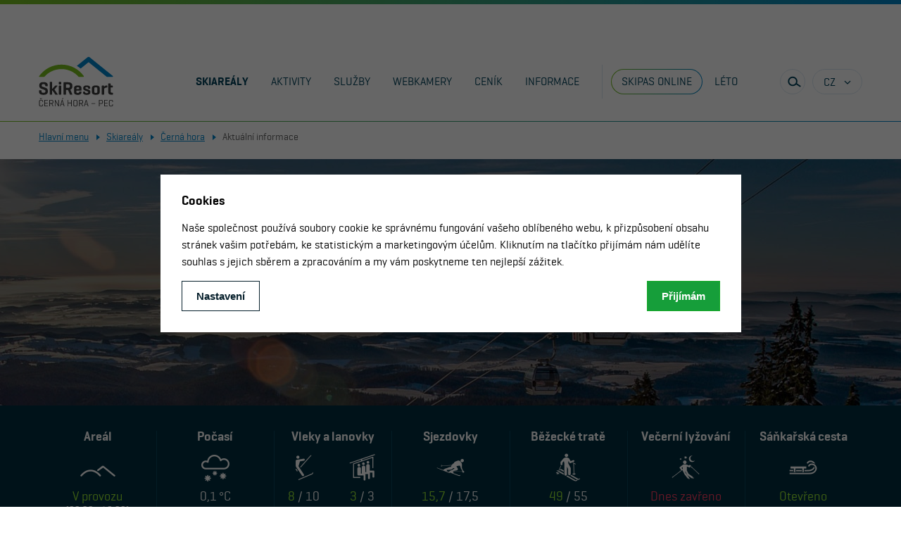

--- FILE ---
content_type: text/html; charset=utf-8
request_url: https://www.skiresort.cz/skiarealy/cerna-hora/ch-webkamery/
body_size: 13957
content:
<!doctype html>
<html lang="cs">

<head>
   

      <title>Aktuální informace - SkiResort ČERNÁ HORA – PEC | Největší lyžařský areál v Česku</title>
      <meta charset="utf-8">
      <meta name="description" content="Aktuální informace, 6 skiareálů v Krkonoších, 50 km sjezdovek na 1 skipas. Černá hora, Pec pod Sněžkou, Černý Důl, Malá a Velká Úpa, Svoboda n. Úpou. Nejdelší tratě, dětské parky a zimní zážitky.">
      <meta name="keywords" content="Aktuální informace, skiresort, Krkonoše, lyžování, ski, Sněžka, Černá hora">
      <meta name="author" content="webdesign: studio WPJ, http://www.wpj.cz">
      
         <meta name="robots" content="index, follow">
      
      
         
         
         
            <meta property="og:image" content="https://www.skiresort.cz/media/uploads/pages/billboardovka_small_tkjua0p.jpg">
         
      
      <link rel="shortcut icon" href="/templates/images/favicon.ico">
      
    
        <meta name="viewport" content="width=device-width, initial-scale=1">
    
    <meta name="seznam-wmt" content="rUbVz3dQ4t7PUaTziFerGwqaXUiG7VSJ"/>


      

      

      
    

         <link rel="stylesheet" href="/media/cache/css/0dd1d1aa92dc.css" type="text/css" media="all" />

      
    <meta name="google-site-verification" content="SsOGwOFmSGAtQaYy-dzuLSnjFCvcHuNSQSxG1xrKwhA">
    <link rel="stylesheet" href="/templates/styles/mfp-override.css" media="all">
    <link rel="stylesheet" href="/templates/styles/css/swiper.css">
    <link rel="stylesheet" href="https://unpkg.com/leaflet@1.5.1/dist/leaflet.css"
          integrity="sha512-xwE/Az9zrjBIphAcBb3F6JVqxf46+CDLwfLMHloNu6KEQCAWi6HcDUbeOfBIptF7tcCzusKFjFw2yuvEpDL9wQ=="
          crossorigin=""/>


      <!--[if lt IE 9]>
         <script src="/static/wpjweb/js/html5shiv.js"></script>
         <script src="/static/wpjweb/js/html5shiv-printshiv.js"></script>
         <script src="/static/wpjweb/js/respond.js"></script>
      <![endif]-->

      
    

         <script type="text/javascript" src="/media/cache/js/c6ba72f93a30.js"></script>

      

    <script type="text/javascript" src="/templates/src/jquery-ui.min.js"></script>
    
        <script type="text/javascript" src="/templates/src/jquery.ui.datepicker-cs.js"></script>
    
    <script type="text/javascript">
        function resizeIframe(obj) {
            obj.style.height = obj.contentWindow.document.body.scrollHeight + 'px';
        }
    </script>


    <!-- Facebook Pixel Code -->
    <script>
        !function (f, b, e, v, n, t, s) {
            if (f.fbq) return;
            n = f.fbq = function () {
                n.callMethod ?
                    n.callMethod.apply(n, arguments) : n.queue.push(arguments);
            };
            if (!f._fbq) f._fbq = n;
            n.push = n;
            n.loaded = !0;
            n.version = '2.0';
            n.queue = [];
            t = b.createElement(e);
            t.async = !0;
            t.src = v;
            s = b.getElementsByTagName(e)[0];
            s.parentNode.insertBefore(t, s);
        }(window,
            document, 'script', '//connect.facebook.net/en_US/fbevents.js');

        fbq('init', '186763645541732');
        fbq('track', 'PageView');
        fbq('init', '186763645541732');
        fbq('track', 'PageView');
    </script>
    <noscript>
        <img height="1" width="1" style="display:none"
             src="https://www.facebook.com/tr?id=186763645541732&ev=PageView&noscript=1">
    </noscript>
    <!-- End Facebook Pixel Code -->
    <script src="https://unpkg.com/leaflet@1.5.1/dist/leaflet.js"
            integrity="sha512-GffPMF3RvMeYyc1LWMHtK8EbPv0iNZ8/oTtHPx9/cc2ILxQ+u905qIwdpULaqDkyBKgOaB57QTMg7ztg8Jm2Og=="
            crossorigin=""></script>

   <!-- Smartsupp Live Chat script --> <script type="text/javascript"> var _smartsupp =_smartsupp || {}; _smartsupp.key = 'cbeb6c927d95f943b2e411594f9917c99464137e'; window.smartsupp||(function(d) { var s,c,o=smartsupp=function(){ o._.push(arguments)};o._=[]; s=d.getElementsByTagName('script')[0];c=d.createElement('script'); c.type='text/javascript';c.charset='utf-8';c.async=true; c.src='https://www.smartsuppchat.com/loader.js?';s.parentNode.insertBefore(c,s); })(document); </script> <noscript> Powered by <a href=“https://www.smartsupp.com” target=“_blank”>Smartsupp</a></noscript>


      

      
         <!-- Google Tag Manager -->
          <script data-cookieconsent="ignore">(function(w,d,s,l,i){w[l]=w[l]||[];w[l].push({'gtm.start':
         new Date().getTime(),event:'gtm.js'});var f=d.getElementsByTagName(s)[0],
         j=d.createElement(s),dl=l!='dataLayer'?'&l='+l:'';j.async=true;j.src=
         'https://www.googletagmanager.com/gtm.js?id='+i+dl;f.parentNode.insertBefore(j,f);
         })(window,document,'script','dataLayer','GTM-M5XCF9J9');</script>
         <!-- End Google Tag Manager -->
      
   

</head>

<body class="">

   <!-- Google Tag Manager (noscript) -->
   <noscript><iframe src="https://www.googletagmanager.com/ns.html?id=GTM-M5XCF9J9" height="0" width="0" style="display:none;visibility:hidden"></iframe></noscript>
   <!-- End Google Tag Manager (noscript) -->



   

<script>
   window.cookie_bar_send = true;

</script>
<div id="cookieBarShadowRoot"></div>
<template id="cookieBarHTML">
   <div class="focus">
      <div class="focus-dialog">
         <div class="focus-content">
            <div id="cookieBara" class="cookie-bar-wrapper focus-cookie-bar"
                 data-cookie-bar-preselect="">
               <div data-cookie-bar="simple" class="cookie-bar-simple">
                  <h3>Cookies</h3>
                  <p>
                     
                        Naše společnost používá soubory cookie ke&nbsp;správnému fungování vašeho oblíbeného webu,
                        k&nbsp;přizpůsobení obsahu stránek vašim potřebám, ke&nbsp;statistickým a marketingovým účelům.
                        Kliknutím
                        na&nbsp;tlačítko přijímám nám udělíte souhlas s&nbsp;jejich sběrem a zpracováním a my vám
                        poskytneme
                        ten
                        nejlepší
                        zážitek.
                     
                  </p>
                  <div class="cookie-bar-btns cookie-bar-btns-simple">
                     <button data-cookie-bar="details"
                             class="btn cookie-bar-more btn-secondary">Nastavení</button>
                     <button data-cookie-bar="simpleAccept" class="btn btn-primary">Přijímám</button>
                  </div>
               </div>

               <div data-cookie-bar="advanced" class="cookie-bar-advanced">
                  <h3>Vaše nastavení souborů cookie</h3>
                  <p>
                     
                        Zde máte možnost přizpůsobit <a href="/cookies" target="_blank">soubory cookie</a>
                        v souladu s vlastními preferencemi a později podrobněji nastavit nebo kdykoli vypnout v patičce
                        webu.
                     
                  </p>

                  <label class="c-input c-checkbox custom-control custom-checkbox disabled">
                     <input class="custom-control-input" type="checkbox" checked disabled>
                     <span class="c-indicator custom-control-indicator"></span>
                     <strong>Nezbytné</strong>
                  </label>

                  <p>
                     Technické cookies jsou nezbytné pro správné fungování webu a všech funkcí, které nabízí.
                  </p>

                  <label class="c-input c-checkbox custom-control custom-checkbox">
                     <input class="custom-control-input" type="checkbox"
                            value="personalization_and_functionality_storage"
                            name="social-media">
                     <span class="c-indicator custom-control-indicator"></span>
                     <strong>Preferenční</strong>
                  </label>
                  <p>Personalizaci provádíme na základě vámi prohlíženého zboží. Dále pak upravujeme zobrazovaný obsah podle toho, co vás zajímá.</p>

                  <label class="c-input c-checkbox custom-control custom-checkbox">
                     <input class="custom-control-input" type="checkbox" value="analytics_storage" name="social-media">
                     <span class="c-indicator custom-control-indicator"></span>
                     <strong>Statistické</strong>
                  </label>
                  <p>Tyto cookies nám umožňují měření výkonu našeho webu a za pomoci získaných dat pak můžeme zlepšovat zážitek z nakupování našim zákazníkům.</p>

                  <label class="c-input c-checkbox custom-control custom-checkbox">
                     <input class="custom-control-input" type="checkbox" value="ad_storage" name="social-media">
                     <span class="c-indicator custom-control-indicator"></span>
                     <strong>Reklamní</strong>
                  </label>
                  <p>Tyto cookies jsou využívány reklamními a sociálními sítěmi pro úpravu zobrazovaných reklam tak, aby pro vás byly zajímavé.</p>

                  <div class="cookie-bar-btns cookie-bar-btns-advanced">
                     <button data-cookie-bar="advancedAccept" class="btn btn-primary">Hotovo</button>
                  </div>
               </div>
            </div>
         </div>
      </div>
   </div>
</template>
   <script>
    window.dataLayer = window.dataLayer || [];

    function gtag() {
        window.dataLayer.push(arguments);
    }

    var consents = decodeURIComponent(
        document.cookie.replace(
            new RegExp(
                '(?:(?:^|.*;)\\s*' +
                encodeURIComponent('cookie-bar').replace(/[\-\.\+\*]/g, '\\$&') +
                '\\s*\\=\\s*([^;]*).*$)|^.*$'
            ),
            '$1'
        )
    ).split(',');
    consents_fields = {
        ad_storage: consents.includes('ad_storage') ? 'granted' : 'denied',
        ad_personalization: consents.includes('ad_storage') ? 'granted' : 'denied',
        ad_user_data: consents.includes('ad_storage') ? 'granted' : 'denied',
        personalization_storage: consents.includes('personalization_and_functionality_storage') ? 'granted' : 'denied',
        functionality_storage: 'granted',
        analytics_storage: consents.includes('analytics_storage') ? 'granted' : 'denied',
    };
    gtag('consent', 'default', consents_fields);
    dataLayer.push({
        'event': 'default_consent',
        'consents': consents_fields
    });

</script>
   
   <script src="/static/wpjweb/js/cookie-bar.js"></script>






    

    <div class="wrapper wrapper-cs" id="sb-site">
        
        <div class="header-wrapper">
            <header class="header flex-container">
                <div class="logo">
                    <a href="/" title="SkiResort Černá hora - Pec">
                        <img src="/templates/images/logo.svg" alt="SkiResort Černá hora - Pec" class="svg">
                    </a>
                </div>

                
                



   <nav class="menu-desktop-wrapper menu-cs">
      
      <ul class="menu-desktop-itself">
         
            
               

               <li
                  class="selected children skiarealy node-root">
                  <a href="/skiarealy/">
                     Skiareály
                  </a>

                  
                     <div class="descendant-wrapper">
                        <div class="container descendant-container">
                           

                           
                           
                              
                              

<ul class="descendant descendant-skiareals">
   
   
      <li class="skireal-item- node-child skireal-item">
         <a href="/skiarealy/cerna-hora/" class="skireal-item-white-box">
            
            
               <div class="skiareal-title">
                  
                     Černá hora
                  </div>

               <aside class="skiareal-additional">
                  
                  

                  <figure class="skiareal-weather">

                     <i class="icon-pocasi_oblacno-snih"></i>
                     
                        <figcaption>0,1&nbsp;&deg;C</figcaption>
                  </figure>

                  
                     
                     <img src="/media/thumbs/fotky_skiarealu/billboardovka_skiareal_image.jpg" alt="Černá hora"
                          class="img-responsive">
                  

                  

                  <ul class="skiareal-stats">
                     <li>
                        
                           <i class="icon-status in-order"></i>
                           <span class="caption">V provozu</span>
                        
                        
                           <span class="info">
                           
                              (08:30&ndash;
                              16:00)
                           
                        </span>
                        

                     </li>
                  </ul>
               </aside>

            
         </a>

         <ul class="skiareal-links">
            
            <li><a
               href="/skiarealy/cerna-hora/ch-lanovky-a-vleky">Lanovky a vleky</a>
            </li>
            <li><a
               href="/skiarealy/cerna-hora/ch-webkamery">Aktuální informace</a>
            </li>
            <li><a
               href="/skiarealy/cerna-hora/ch-parkovani">Parkování</a>
            </li>
         </ul>
      </li>

   
      <li class="skireal-item- node-child skireal-item">
         <a href="/skiarealy/pec-pod-snezkou/" class="skireal-item-white-box">
            
            
               <div class="skiareal-title">
                  
                     Pec pod Sněžkou
                  </div>

               <aside class="skiareal-additional">
                  
                  

                  <figure class="skiareal-weather">

                     <i class="icon-pocasi_oblacno-snih"></i>
                     
                        <figcaption>-1,9&nbsp;&deg;C</figcaption>
                  </figure>

                  
                     
                     <img src="/media/thumbs/fotky_skiarealu/008_skiresort_20200208_uprava_skiareal_image.jpg" alt="Pec pod Sněžkou"
                          class="img-responsive">
                  

                  

                  <ul class="skiareal-stats">
                     <li>
                        
                           <i class="icon-status in-order"></i>
                           <span class="caption">V provozu</span>
                        
                        
                           <span class="info">
                           
                              (08:30&ndash;
                              16:00)
                           
                        </span>
                        

                     </li>
                  </ul>
               </aside>

            
         </a>

         <ul class="skiareal-links">
            
            <li><a
               href="/skiarealy/pec-pod-snezkou/pec-lanovky-a-vleky">Lanovky a vleky</a>
            </li>
            <li><a
               href="/skiarealy/pec-pod-snezkou/pec-webkamery">Aktuální informace</a>
            </li>
            <li><a
               href="/skiarealy/pec-pod-snezkou/pec-parkovani">Parkování</a>
            </li>
         </ul>
      </li>

   
      <li class="skireal-item- node-child skireal-item">
         <a href="/skiarealy/cerny-dul/" class="skireal-item-white-box">
            
            
               <div class="skiareal-title">
                  
                     Černý Důl
                  </div>

               <aside class="skiareal-additional">
                  
                  

                  <figure class="skiareal-weather">

                     <i class="icon-pocasi_oblacno-snih"></i>
                     
                        <figcaption>-0,2&nbsp;&deg;C</figcaption>
                  </figure>

                  
                     
                     <img src="/media/thumbs/fotky_skiarealu/004_skiresort_cerny_dul_skiareal_image.JPG" alt="Černý Důl"
                          class="img-responsive">
                  

                  

                  <ul class="skiareal-stats">
                     <li>
                        
                           <i class="icon-status in-order"></i>
                           <span class="caption">V provozu</span>
                        
                        
                           <span class="info">
                           
                              (08:30&ndash;
                              16:00)
                           
                        </span>
                        

                     </li>
                  </ul>
               </aside>

            
         </a>

         <ul class="skiareal-links">
            
            <li><a
               href="/skiarealy/cerny-dul/dul-lanovky-a-vleky">Lanovky a vleky</a>
            </li>
            <li><a
               href="/skiarealy/cerny-dul/dul-webkamery">Aktuální informace</a>
            </li>
            <li><a
               href="/skiarealy/cerny-dul/dul-parkovani">Parkování</a>
            </li>
         </ul>
      </li>

   
      <li class="skireal-item- node-child skireal-item">
         <a href="/skiarealy/velka-upa/" class="skireal-item-white-box">
            
            
               <div class="skiareal-title">
                  
                     Velká Úpa
                  </div>

               <aside class="skiareal-additional">
                  
                  

                  <figure class="skiareal-weather">

                     <i class="icon-pocasi_oblacno-snih"></i>
                     
                        <figcaption>-1,1&nbsp;&deg;C</figcaption>
                  </figure>

                  
                     
                     <img src="/media/thumbs/fotky_skiarealu/Skiresort_Pec__129_uprava_skiareal_image.jpg" alt="Velká Úpa"
                          class="img-responsive">
                  

                  

                  <ul class="skiareal-stats">
                     <li>
                        
                           <i class="icon-status in-order"></i>
                           <span class="caption">V provozu</span>
                        
                        
                           <span class="info">
                           
                              (08:30&ndash;
                              16:00)
                           
                        </span>
                        

                     </li>
                  </ul>
               </aside>

            
         </a>

         <ul class="skiareal-links">
            
            <li><a
               href="/skiarealy/velka-upa/upa-lanovky-a-vleky">Lanovky a vleky</a>
            </li>
            <li><a
               href="/skiarealy/velka-upa/upa-webkamery">Aktuální informace</a>
            </li>
            <li><a
               href="/skiarealy/velka-upa/upa-parkovani">Parkování</a>
            </li>
         </ul>
      </li>

   
      <li class="skireal-item- node-child skireal-item">
         <a href="/skiarealy/svoboda-nad-upou/" class="skireal-item-white-box">
            
            
               <div class="skiareal-title">
                  Svoboda n. Úpou</div>

               <aside class="skiareal-additional">
                  
                  

                  <figure class="skiareal-weather">

                     <i class="icon-pocasi_oblacno-snih"></i>
                     
                        <figcaption>0&nbsp;&deg;C</figcaption>
                  </figure>

                  
                     
                     <img src="/media/thumbs/fotky_skiarealu/092_skiresort_2017_large_skiareal_image.jpg" alt="Svoboda nad Úpou "
                          class="img-responsive">
                  

                  

                  <ul class="skiareal-stats">
                     <li>
                        
                           <i class="icon-status in-order"></i>
                           <span class="caption">V provozu</span>
                        
                        
                           <span class="info">
                           
                              (09:00&ndash;
                              16:00)
                           
                        </span>
                        

                     </li>
                  </ul>
               </aside>

            
         </a>

         <ul class="skiareal-links">
            
            <li><a
               href="/skiarealy/svoboda-nad-upou/svoboda-lanovky-a-vleky">Lanovky a vleky</a>
            </li>
            <li><a
               href="/skiarealy/svoboda-nad-upou/svoboda-webkamery">Aktuální informace</a>
            </li>
            <li><a
               href="/skiarealy/svoboda-nad-upou/svoboda-parkovani">Parkování</a>
            </li>
         </ul>
      </li>

   
</ul>
                           
                        </div>
                     </div>
                  
               </li>
            
         
            
               

               <li
                  class="children aktivity node-root">
                  <a href="/aktivity/">
                     Aktivity
                  </a>

                  
                     <div class="descendant-wrapper">
                        <div class="container descendant-container">
                           
                              <ul class="descendant">
                                 
            
               

               <li
                  class="bobova-draha node-child">
                  <a href="/aktivity/bobova-draha/">
                     Bobová dráha
                  </a>

                  
               </li>
            
         
            
               

               <li
                  class="vecerni-bobovani node-child">
                  <a href="/aktivity/vecerni-bobovani/">
                     Bobování pod Javorem
                  </a>

                  
               </li>
            
         
            
               

               <li
                  class="vecerni-lyzovani node-child">
                  <a href="/aktivity/vecerni-lyzovani/">
                     Večerní lyžování
                  </a>

                  
               </li>
            
         
            
               

               <li
                  class="sankarska-cesta node-child">
                  <a href="/aktivity/sankarska-cesta/">
                     Sáňkování
                  </a>

                  
               </li>
            
         
            
               

               <li
                  class="panorama-park node-child">
                  <a href="/aktivity/panorama-park/">
                     Panorama park
                  </a>

                  
               </li>
            
         
            
               

               <li
                  class="snowtubing node-child">
                  <a href="/aktivity/snowtubing/">
                     Snowtubing
                  </a>

                  
               </li>
            
         
            
               

               <li
                  class="skitour node-child">
                  <a href="/aktivity/skitour/">
                     SkiTour
                  </a>

                  
               </li>
            
         
            
               

               <li
                  class="funline node-child">
                  <a href="/aktivity/funline/">
                     Funline
                  </a>

                  
               </li>
            
         
            
               

               <li
                  class="aktivity-po-lyzovani node-child">
                  <a href="/aktivity/aktivity-po-lyzovani/">
                     Aktivity po lyžování
                  </a>

                  
               </li>
            
         
            
               

               <li
                  class="sportik node-child">
                  <a href="/aktivity/sportik/">
                     Sportík
                  </a>

                  
               </li>
            
         
            
               

               <li
                  class="flexiskipas node-child">
                  <a href="/aktivity/flexiskipas/">
                     Flexiskipas
                  </a>

                  
               </li>
            
         
            
               

               <li
                  class="bezecke-trate node-child">
                  <a href="/aktivity/bezecke-trate/">
                     Běžecké tratě
                  </a>

                  
               </li>
            
         
                              </ul>
                           

                           
                           
                        </div>
                     </div>
                  
               </li>
            
         
            
               

               <li
                  class="children sluzby node-root">
                  <a href="/sluzby/">
                     Služby
                  </a>

                  
                     <div class="descendant-wrapper">
                        <div class="container descendant-container">
                           
                              <ul class="descendant">
                                 
            
               

               <li
                  class="lyzarska-skola node-child">
                  <a href="/sluzby/lyzarska-skola/">
                     Lyžařská škola
                  </a>

                  
               </li>
            
         
            
               

               <li
                  class="children pujcovny node-child">
                  <a href="/sluzby/pujcovny/">
                     Půjčovny
                  </a>

                  
               </li>
            
         
            
               

               <li
                  class="ski-servis node-child">
                  <a href="/sluzby/ski-servis/">
                     Ski servis
                  </a>

                  
               </li>
            
         
            
               

               <li
                  class="depotuschovna node-child">
                  <a href="/sluzby/depotuschovna/">
                     Depot/úschovna
                  </a>

                  
               </li>
            
         
            
               

               <li
                  class="gastronomie node-child">
                  <a href="/sluzby/gastronomie/">
                     Gastronomie
                  </a>

                  
               </li>
            
         
            
               

               <li
                  class="parkovani node-child">
                  <a href="/sluzby/parkovani/">
                     Parkování
                  </a>

                  
               </li>
            
         
            
               

               <li
                  class="skibus node-child">
                  <a href="/sluzby/skibus/">
                     Skibusy
                  </a>

                  
               </li>
            
         
            
               

               <li
                  class="obchod node-child">
                  <a href="/sluzby/obchod/">
                     Sportovní obchody
                  </a>

                  
               </li>
            
         
            
               

               <li
                  class="firemni-akce node-child">
                  <a href="https://eventy.skiresort.cz/">
                     Firemní akce
                  </a>

                  
               </li>
            
         
            
               

               <li
                  class="ubytovani node-child">
                  <a href="/sluzby/ubytovani/">
                     Ubytování
                  </a>

                  
               </li>
            
         
            
               

               <li
                  class="live-parky node-child">
                  <a href="/sluzby/live-parky/">
                     Live parky
                  </a>

                  
               </li>
            
         
                              </ul>
                           

                           
                           
                        </div>
                     </div>
                  
               </li>
            
         
            
               

               <li
                  class="webkamery node-root">
                  <a href="/webkamery/">
                     Webkamery
                  </a>

                  
               </li>
            
         
            
               

               <li
                  class="cenik node-root">
                  <a href="/cenik/">
                     Ceník
                  </a>

                  
               </li>
            
         
            
               

               <li
                  class="children informace node-root">
                  <a href="/informace/">
                     Informace
                  </a>

                  
                     <div class="descendant-wrapper">
                        <div class="container descendant-container">
                           
                              <ul class="descendant">
                                 
            
               

               <li
                  class="nabidky-prace node-child">
                  <a href="/informace/nabidky-prace/">
                     Nabídky práce
                  </a>

                  
               </li>
            
         
            
               

               <li
                  class="novinky node-child">
                  <a href="/informace/novinky/">
                     Novinky
                  </a>

                  
               </li>
            
         
            
               

               <li
                  class="udalosti node-child">
                  <a href="/informace/udalosti/">
                     Události
                  </a>

                  
               </li>
            
         
            
               

               <li
                  class="kontakt node-child">
                  <a href="/informace/kontakt/">
                     Kontakt
                  </a>

                  
               </li>
            
         
            
               

               <li
                  class="Mapa node-child">
                  <a href="/informace/Mapa/">
                     Mapa
                  </a>

                  
               </li>
            
         
            
               

               <li
                  class="namety-a-pripominky node-child">
                  <a href="/informace/namety-a-pripominky/">
                     Reklamace
                  </a>

                  
               </li>
            
         
            
               

               <li
                  class="pravidla-a-bezpecnost node-child">
                  <a href="/informace/pravidla-a-bezpecnost/">
                     Pravidla a bezpečnost
                  </a>

                  
               </li>
            
         
            
               

               <li
                  class="faq node-child">
                  <a href="/informace/faq/">
                     FAQ - často kladené otázky 
                  </a>

                  
               </li>
            
         
            
               

               <li
                  class="lanovky-a-vleky node-child">
                  <a href="/informace/lanovky-a-vleky/">
                     Lanovky a vleky
                  </a>

                  
               </li>
            
         
            
               

               <li
                  class="skiosek node-child">
                  <a href="/informace/skiosek/">
                     sKiosek
                  </a>

                  
               </li>
            
         
            
               

               <li
                  class="blog node-child">
                  <a href="/informace/blog/">
                     Blog
                  </a>

                  
               </li>
            
         
            
               

               <li
                  class="nabidka-pro-skoly node-child">
                  <a href="/informace/nabidka-pro-skoly/">
                     Nabídka pro školy
                  </a>

                  
               </li>
            
         
                              </ul>
                           

                           
                           
                        </div>
                     </div>
                  
               </li>
            
         

         
         <li class="skiresort-card node-root">
            <a href="https://skiresortcard.cz/"><span
               class="btn-skiresort-card"><span>Skipas online</span></span></a>
         </li>
         <li class="go-to-summer node-root">
            <a href="http://leto.skiresort.cz">Léto</a>
         </li>
      </ul>

      
      <div class="mobile-buttons">
         <a href="https://skiresortcard.cz/" class="search-toggle tickets" target="_blank">
            <i class="icon-card-basket"></i>
         </a>
         <button class="search-toggle" data-search="open">
            <i class="icon-search"></i>
            <span class="title">Zobrazit vyhledávání</span>
         </button>
      </div>

      
      

<div class="languages-desktop">
   <span class="lang-trigger">
      CZ
   </span>
   <ul>
      
         
      
         
            <li>
               <a href="/en/skiarealy/cerna-hora/ch-webkamery/" title="English">
                  EN
               </a>
            </li>
         
      
         
            <li>
               <a href="/de/skiarealy/cerna-hora/ch-webkamery/" title="Deutsch">
                  DE
               </a>
            </li>
         
      
         
            <li>
               <a href="/pl/skiarealy/cerna-hora/ch-webkamery/" title="Polski">
                  PL
               </a>
            </li>
         
      
   </ul>
</div>

      
      <button class="menu-mobile-toggle" id="menu-mobile-toggle" data-menu="open">
         <span class="menu-mobile-toggle-wrapper">
            <i class="icon-burger">
               <span></span>
               <span></span>
               <span></span>
            </i>
            <span class="title">Menu</span>
         </span>
      </button>
   </nav>



                
                <div class="search-box" data-search="box">
                    <div class="flex-container">
                        <form action="/vyhledavani/vysledek/" method="get">
                            <input class="search-text" type="text" name="search"
                                   placeholder="Napište hledaný výraz"
                                   value=""
                                   data-search="input">
                            <button type="submit" class="search-doit" data-search="doit">
                                <span>Vyhledat</span>
                            </button>
                        </form>

                        <button class="search-close" data-search="close">
                     <span class="search-close-wrapper">
                        <i class="icon-close">
                           <span></span>
                           <span></span>
                        </i>
                        <span class="title">Zavřít</span>
                     </span>
                        </button>
                    </div>
                </div>
            </header>
        </div>
        
            
            


        
        

    
    

   
      <div class="breadcrumb">
         <div class="container">
            <ul>
               
                  <li><a href="https://www.skiresort.cz/">Hlavní menu</a> <span></span></li>
               
                  <li><a href="/skiarealy/">Skiareály</a> <span></span></li>
               
                  <li><a href="/skiarealy/cerna-hora/">Černá hora</a> <span></span></li>
               
               
                  <li>Aktuální informace</li>
               
            </ul>
         </div>
      </div>
   

   <div class="skiareal-header">
      <div class="skiareal-banner">
         <div class="banner"
              style="background-image: url('/media/thumbs/pages/cerna-hora-promo_Tdjozml_skiareal-banner.jpg');"
              ></div>
         <div class="container">
            
               <h1>Černá hora</h1>
               <h3>Janské Lázně</h3>
            
         </div>
      </div>
      <div class="skiareal-stats cerna-hora">
         
            






<div class="container">
    <a href="/skiarealy/cerna-hora/" class="stats-item">
        <h5>Areál</h5>
        <i class="icon-icons_areal"></i>
        
            <span class="on">
                V provozu
            </span>
        
        
            <span class="info inline-block ">
               
                  (08:30&ndash;
                  16:00)
               
            </span>
        
    </a>

    <a href="/skiarealy/cerna-hora/ch-webkamery/" class="stats-item">
        <h5>Počasí</h5>
        
        
        

        <i class="icon-pocasi_oblacno-snih" data-symbol="oblacno-snih"></i>
        <span>0,1&thinsp;°C</span>
    </a>
    <a href="/skiarealy/cerna-hora/ch-lanovky-a-vleky/" class="stats-item">
        <h5>Vleky a lanovky</h5>
        <div class="half">
            <i class="icon-p-vlek"></i>
            <span><span class="on">8</span> / 10</span>
        </div>
        <div class="half">
            <i class="icon-p-lanovka"></i>
            <span><span
                    class="on">3</span> / 3</span>
        </div>
    </a>
    <a href="/skiarealy/cerna-hora/ch-lanovky-a-vleky/" class="stats-item">
        <h5>Sjezdovky</h5>
        <i class="icon-icons_ski_slope"></i>
        <span><span class="on">15,7</span> / 17,5</span>
    </a>
    <a href="/aktivity/bezecke-trate/" class="stats-item">
        <h5>Běžecké tratě</h5>
        <i class="icon-icons_cross_country_skiing"></i>
        <span><span
                class="on">49</span> / 55</span>
    </a>
    
       <a href="/aktivity/vecerni-lyzovani/" class="stats-item">
           <h5>Večerní lyžování</h5>
           <i class="icon-icons_evening_skiing"></i>
            
              
                  <span class="out-of">Dnes zavřeno</span>
              
           
       </a>
    
    
        <a href="/aktivity/sankarska-cesta/" class="stats-item">
            <h5>Sáňkařská cesta</h5>
            <i class="icon-icons_sledge"></i>
            
                <span class="on">Otevřeno</span>
            
        </a>
    
</div>
         
      </div>
   </div>


   <div class="container">
      

   <h2 class="areal-page-title">Aktuální informace</h2>
    <div id="video-popup" class="mfp-hide mfp-iframe-scaler video-box">
        <video autoplay loop controls style="position:absolute; top:0; left:0; width:100%; height:100%">
            <source src="">
        </video>
    </div>
   <div class="row">

      <div class="pull-right col-md-7 col-xs-12">
         <div class="webcams-box">
            <p class="webkamery__livedot"><span class="live-mark__dot d-b"></span> Živě</p>
             
               <div class="row">
                  <div class="col-xs-12">
                     <div class="webcams-big">
                        
                           <a href="#video-popup" data-href="https://exports.holidayinfo.cz/loc_cams_expvideo_lastvideofile.php?dc=ev32mpr3piusm3mc&amp;camid=2116&amp;size=full&amp;ext=mp4"
                              class="video-link video-link-inline">
                        
                        <img src="/media/thumbs/cache/d4fd0c067932bbbabd1962e87afebbbf_webkamera_main.jpg?20260126181408"
                             class="img-responsive">
                        </a>
                     </div>
                  </div>
               </div>
            
            <div class="row">
               
                  
               
                  
                     <div class="col-xs-4 webcam-item">
                        <div class="webcams-small" data-id="2137">
                           
                              <a href="#video-popup" data-href="https://exports.holidayinfo.cz/loc_cams_expvideo_lastvideofile.php?dc=ev32mpr3piusm3mc&amp;camid=2137&amp;size=full&amp;ext=mp4"
                                 class="video-link video-link-inline small">
                           
                           <img src="/media/thumbs/cache/aedeb5a8c439358ebbfe247c59cb5605_webkamera_middle.jpg?20260126181408"
                                class="img-responsive">
                           </a>
                        </div>
                     </div>
                  
               
                  
                     <div class="col-xs-4 webcam-item">
                        <div class="webcams-small" data-id="3116">
                           
                              <a href="https://exports.holidayinfo.cz/loc_cams_lastimage.php?dc=ev32mpr3piusm3mc&amp;camid=3116" class="imgbox">
                           
                           <img src="/media/thumbs/cache/bb026672e9f9b8f54583733a3b4446b0_webkamera_middle.jpg?20260126181408"
                                class="img-responsive">
                           </a>
                        </div>
                     </div>
                  
               
                  
                     <div class="col-xs-4 webcam-item">
                        <div class="webcams-small" data-id="2183">
                           
                              <a href="#video-popup" data-href="https://exports.holidayinfo.cz/loc_cams_expvideo_lastvideofile.php?dc=ev32mpr3piusm3mc&amp;camid=2183&amp;size=full&amp;ext=mp4"
                                 class="video-link video-link-inline small">
                           
                           <img src="/media/thumbs/cache/48470bd4d446d452f7297db9ad4bbd04_webkamera_middle.jpg?20260126181408"
                                class="img-responsive">
                           </a>
                        </div>
                     </div>
                  
               
                  
                     <div class="col-xs-4 webcam-item">
                        <div class="webcams-small" data-id="3152">
                           
                              <a href="https://exports.holidayinfo.cz/loc_cams_lastimage.php?dc=ev32mpr3piusm3mc&amp;camid=3152" class="imgbox">
                           
                           <img src="/media/thumbs/cache/1dfc5e24f2478da5bd87fc8a8c309bf7_webkamera_middle.jpg?20260126181408"
                                class="img-responsive">
                           </a>
                        </div>
                     </div>
                  
               
            </div>

            <a href="/webkamery/" class="btn-rozcestnik"><span>Všechny webkamery</span></a>
         </div>
      </div>

      
      
      

      <div class="col-md-5 col-xs-12 webcams-weather">
         <div class="weather-today-wrapper">
            <h3>Dnes&nbsp;26. 01. 2026</h3>
            <div class="weather-today">
               
                  <i class="weather-icon weather-icon--big icon-pocasi_oblacno-snih" data-symbol="oblacno-snih"></i>
                  <div class="weather-data">
                     
                     <h3>Sněžení</h3>
                     <strong class="actual-temp">0,1°C</strong>
                      
                        <p>1260 m n.m.</p>
                     
                  </div>
               
            </div>
         </div>

         <div class="weather-additional">
            <div class="additional-item">
               <i class="icon-icons_thermometer"></i>
               <div class="display-table">
                  <div class="display-cell">
                     <p>Údolí</p>
                     <strong>-0.7°C</strong>
                  </div>
                  <div class="display-cell">
                     <p>Vrcholky</p>
                     <strong>-4.1°C</strong>
                  </div>
               </div>
            </div>
            <div class="additional-item">
               <i class="icon-icons_snow_flake"></i>
               <div class="display-table">
                  <div class="display-cell">
                     <p>Sníh</p>
                     <strong>
                        75&nbsp;cm</strong>
                  </div>
               </div>
            </div>
         </div>

         <div class="weather-forecast">
            <div class="row">
               
                  <div class="forecast-item col-xs-4">
                     <h3>Zítra
                        &nbsp;27.01.</h3>
                     <div class="inner">
                        <div class="wheather__forecast-item__box">
                           <i class="weather-icon icon-pocasi_polojasno" data-symbol="partlycloudy_day"></i>
                           <strong>-1,7°C</strong>
                        </div>
                     </div>
                  </div>
               
                  <div class="forecast-item col-xs-4">
                     <h3>28.01.</h3>
                     <div class="inner">
                        <div class="wheather__forecast-item__box">
                           <i class="weather-icon icon-pocasi_oblacno" data-symbol="cloudy"></i>
                           <strong>-0,1°C</strong>
                        </div>
                     </div>
                  </div>
               
                  <div class="forecast-item col-xs-4">
                     <h3>29.01.</h3>
                     <div class="inner">
                        <div class="wheather__forecast-item__box">
                           <i class="weather-icon icon-pocasi_oblacno" data-symbol="cloudy"></i>
                           <strong>0,1°C</strong>
                        </div>
                     </div>
                  </div>
               
            </div>
         </div>

      </div>

   </div>

   <div class="row">
      <div class="col-xs-12">
         <hr class="webcam-separator">
         <h3>Aktuálně</h3>
         <p class="info">
            
               
                  Areál Černá hora v provozu denně 8:30 - 16:00. Otevřeno 15,7 km sjezdovek, v provozu 3 lanovky a 9 vleků. 
</br>
</br>
Kabinková lanovka a na Černou horu v provozu denně (8:30 - 16:00, se samostatnou jízdou v 17:30). 
</br>
</br>
Černohorská sáňkařská cesta z Černé hory do Janských Lázní je otevřená.
</br>
</br>
Na vršku Černé hory je otevřený Panorama park s pásem Panorama. K dispozici je také bezpečný prostor pro sáňkování. Půjčovna saní a lyží Panorama otevřena denně.
</br>
</br>
SkiTour, přejezd na lyžích a rolbou z Černé hory do Pece pod Sněžkou je otevřený.
</br>
</br>
Večerní lyžování na Protěži vždy ve středu, v pátek a v sobotu (18:00 - 21:00).
</br>
</br>
Půjčovna lyží, snowboardů a saní. Lyžařský servis a úschovna SkiResort Live na dolní stanici kabinkové lanovky otevřené denně 8:00 - 17:00.
</br>
</br>
Lyžařská škola otevřená denně, lekce rezervujte online. 
</br>
Dětský Live park Formánky otevřený  denně (8:30 - 16:00), vstup v rámci výuky zdarma nebo s možností zakoupení 2hodinového jízdného ve SkiResort Live. 
</br>
Lyžařská škola a půjčovna Skiresort Live na Formáncích otevřena denně (8:30 - 16:00).
</br>
</br>
Restaurace i FordBar na vršku Černé hory otevřené denně, stejně tak restaurace Protěž a Formánky.
</br>
</br>
Všechny linky Skibusů mezi jednotlivými areály i městské linky v provozu. 
</br>
</br>
Průběžně upravujeme 49 km běžeckých tratí v okolí Černé hory a Světlé hory.
</br>
</br>
Pokladna s obsluhou je otevřená každý den (8:15 - 17:00). Skipasy a jízdenky nakupujte se slevou online na SkiResort.cz.
</br>
</br>
               
            
         </p>

         <div class="m-t-2"><a href="https://skiresortcard.cz/" class="btn-blue" target="_blank">Koupit skipas</a></div>


         
      </div>
   </div>


   </div>

        <div class="footer">
            <div class="container">
                <div class="row footer-top is-flex">
                    <div class="col-xs-12 col-sm-8">
                        <div class="row">
                            
   
   <div class="col-xs-3">
<h2>Pro návštěvníky</h2>

<ul>
	<li><a href="/webkamery/">Aktuální informace</a></li>
	<li><a href="/informace/lanovky-a-vleky/">Lanovky a vleky</a></li>
	<li><a href="/cenik/">Ceníky</a></li>
	<li><a href="/sluzby/skiresort-card/">SkiResort Card</a></li>
	<li><a href="/sluzby/skibus/">Skibusy</a></li>
	<li><a href="/sluzby/parkovani/">Parkování</a></li>
	<li><a href="https://eventy.skiresort.cz/" target="_blank">Firemní akce</a></li>
</ul>
</div>

<div class="col-xs-3">
<h2 class="footer-hide">Skiareály</h2>

<ul>
	<li><a href="/skiarealy/cerna-hora/">Černá hora (Janské Lázně)</a></li>
	<li><a href="/skiarealy/pec-pod-snezkou/">Pec pod Sněžkou</a></li>
	<li><a href="/skiarealy/cerny-dul/">Černý Důl</a></li>
	<li><a href="https://www.skimu.cz/">Malá Úpa</a></li>
	<li><a href="/skiarealy/velka-upa/">Velká Úpa</a></li>
	<li><a href="/skiarealy/svoboda-nad-upou/">Svoboda nad Úpou</a></li>
	<li><a href="https://www.skiresort.cz/fotogalerie/" target="_blank">Fotogalerie</a></li>
	<li class="footer-rate"><a href="http://hodnoceni.holidayinfo.cz/evalform.php?campaign=zima&amp;lang=cz&amp;loctype=grp&amp;localias=skiresortch">Ohodnoťte středisko</a></li>
</ul>
</div>

<div class="col-xs-3">
<h2>O nás</h2>

<ul>
	<li><a href="/informace/kontakt/">Kontakty</a>&nbsp;</li>
	<li><a href="/informace/nabidky-prace/">Kariéra</a></li>
	<li><a href="/informace/namety-a-pripominky/">Reklamační formulář</a></li>
	<li><a href="https://leto.skiresort.cz/informace/gdpr/">GDPR</a></li>
	<li><a href="/informace/ke-stazeni/">Ke stažení</a></li>
	<li><a href="/media/uploads/vop/smluvni_prepravni_a_obchodni_podminky.pdf">Smluvní přepravní a obchodní podmínky</a>&nbsp;</li>
	<li><a href="/media/uploads/pravidla_souteze_skiresort_2024__.pdf" target="_blank">Soutěž</a></li>
</ul>
</div>

<div class="col-xs-3">
<h2>Informace pro školy</h2>

<ul>
	<li><a href="https://www.skiresort.cz/informace/nabidka-pro-skoly/" target="_blank">Ceník zvýhodněných skipasů</a></li>
	<li><a href="/sluzby/ubytovani/#types=4">Nabídka ubytování</a></li>
	<li><a href="https://www.skiresort.cz/informace/nabidka-pro-skoly/">Lyžařské kurzy pro lokální MŠ a ZŠ</a></li>
	<li><a href="https://issuu.com/skiresortcernahorapec/docs/letak_skoly_a4_web_1_?fr=sMWQwYTY4ODkzNzg" target="_blank">Léto</a></li>
</ul>
</div>


                        </div>
                    </div>
                    <div class="col-xs-12 col-sm-4">
                        <div class="row social m-t-auto">

                           <div class="col-12">
                                    <img src="/templates/images/2026/czech-republics-best-ski-resort-2025-winner-shield-gold-128.png" class="m-b-3 m-t-2" alt="Czech Republics Best Ski Resort 2025 Winner">
                           </div>

                            <div class="col-xs-4">
                                <a href="https://www.facebook.com/SkiResortCernaHoraPec">
                                    <img src="/templates/images/footer_social_fb.png" alt="Facebook">
                                    Staň se fanouškem
                                </a>
                            </div>
                            <div class="col-xs-4">
                                <a href="https://www.youtube.com/channel/UC1mQ7cDfJ_MnxBE02gSGjrw">
                                    <img src="/templates/images/footer_social_yt.png" alt="YouTube">
                                    SkiResort TV
                                </a></div>
                            <div class="col-xs-4">
                                <a href="https://www.instagram.com/skiresort.cz/" class="social-ig">
                                    <img src="/templates/images/footer_social_ig.png" alt="Instagram">
                                    #loveskiresort
                                </a>
                            </div>
                        </div>
                    </div>
                </div>
                <hr>
                <div class="row footer-partners">
                    <div class="col-xs-12">
                        <h2>Hlavní partneři</h2>
                        <div class="partner-list mod--main">
                            <div class="partner-item">
                                <a href="http://www.ford.cz" target="_blank">
                                    <img src="/templates/images/footer_partner_ford.png?v=3" class="img-responsive"
                                         alt="Ford">
                                </a>
                            </div>
                            <div class="partner-item">
                                <a href="https://www.cpp.cz/" target="_blank">
                                    <img src="/templates/images/cpp.png?v=1"
                                         alt="ČPP" class="img-responsive">
                                </a>
                            </div>
                            <div class="partner-item">
                                <a href="http://www.innogy.cz" target="_blank">
                                    <img src="/templates/images/footer_partner_innogy.png?v=2" class="img-responsive"
                                         alt="Innogy">
                                </a>
                            </div>
                        </div>
                    </div>

                    <div class="col-xs-12">
                        <h2>Partneři</h2>
                        <div class="partner-list mod--second">

                            <div class="partner-item">
                                    <a href="http://www.impuls.cz" target="_blank">
                                        <img src="/templates/images/footer_partner_impuls.png?v=2" class="img-responsive"
                                             alt="Impuls">
                                    </a>
                                </div>

                            <div class="partner-item">
                                <a href="https://www.salomon.com/en-cz" target="_blank">
                                    <img src="/templates/images/footer_partner_salomon.png" class="img-responsive"
                                         alt="Salomon">
                                </a>
                            </div>
                            <div class="partner-item">
                                <a href="https://www.alpinepro.cz/" target="_blank">
                                    <img src="/templates/images/footer_partner_alpine.png" class="img-responsive"
                                         alt="ALPINE PRO">
                                </a>
                            </div>
                            <div class="partner-item">
                                <a href="http://www.atomic.com/" target="_blank">
                                    <img src="/templates/images/footer_partner_atomic.png?v=1" class="img-responsive"
                                         alt="Atomic">
                                </a>
                            </div>
                            <div class="partner-item">
                                <a href="https://www.ekokom.cz/" target="_blank">
                                    <img src="/templates/images/ekokom.png?v=1"
                                         alt="Ekokom" class="img-responsive">
                                </a>
                            </div>
                            <div class="partner-item">
                                <a href="https://www.respect.cz/" target="_blank">
                                    <img src="/templates/images/footer_partner_respect.png?v=3"
                                         alt="Respect" class="img-responsive">
                                </a>
                            </div>
                            <div class="partner-item">
                                <a href="https://www.kudyznudy.cz/" target="_blank">
                                    <img src="/templates/images/footer_partner_kudyznudy.png" class="img-responsive"
                                         alt="Kudyznudy.cz - tipy na výlet">
                                </a>
                            </div>
                        </div>
                    </div>
                </div>
                <hr>
                <div class="row text-center copyright">
                    <div class="col-12">
                        <p><span>© 2026 SkiResort - ČERNÁ HORA – PEC</span> <span class="divider">|</span>
                            <span>tel.: +420 734 153 153</span> <span class="divider">|</span> <span>e-mail: <a
                                    href="mailto:skiresort@skiresort.cz">skiresort@skiresort.cz</a></span></p>
                        <p><span>
                            <a href="/skiarealy/cerna-hora/ch-webkamery/?full_version=1"
                               class="responsive-switch">Klasické zobrazení</a>
                        </span>
                            <span class="divider">|</span> <span><a
                                    href="/mapa-stranek/">Mapa stránek</a></span>
                            <span class="divider">|</span> <span>webdesign: <a
                                    href="http://www.wpj.cz">studio WPJ</a></span>
                            <span class="divider">|</span> <span><a
                                    href="/cookies/">Soubory cookie</a></span>
                        </p>
                    </div>
                </div>
            </div>
        </div>
    </div>

    
    <div id="menu-backdrop" data-menu="backdrop"></div>
    



   <nav class="menu-mobile-wrapper menu-cs" id="menu-mobile">
      <div class="menu-mobile-header">
         
         

<ul class="languages">
   
      <li class="current">
         <a href="/skiarealy/cerna-hora/ch-webkamery/" title="Česky">
            CZ
         </a>
      </li>
   
      <li>
         <a href="/en/skiarealy/cerna-hora/ch-webkamery/" title="English">
            EN
         </a>
      </li>
   
      <li>
         <a href="/de/skiarealy/cerna-hora/ch-webkamery/" title="Deutsch">
            DE
         </a>
      </li>
   
      <li>
         <a href="/pl/skiarealy/cerna-hora/ch-webkamery/" title="Polski">
            PL
         </a>
      </li>
   
</ul>

         
         <button class="menu-mobile-close" id="menu-mobile-close" data-menu="close">
            <span class="menu-mobile-close-wrapper">
               <i class="icon-close">
                  <span></span>
                  <span></span>
               </i>
               <span class="title">Zavřít menu</span>
            </span>
         </button>
      </div>

      
      <ul class="menu-mobile-itself">
         
            
               

               <li class="selected children skiarealy node-root">
                  <a href="/skiarealy/">
                     Skiareály
                  </a>

                  
                     <ul class="descendant">
                        
            
               

               <li class="selected children cerna-hora node-child">
                  <a href="/skiarealy/cerna-hora/">
                     Černá hora
                  </a>

                  
               </li>
            
         
            
               

               <li class="children pec-pod-snezkou node-child">
                  <a href="/skiarealy/pec-pod-snezkou/">
                     Pec pod Sněžkou
                  </a>

                  
               </li>
            
         
            
               

               <li class="children cerny-dul node-child">
                  <a href="/skiarealy/cerny-dul/">
                     Černý Důl
                  </a>

                  
               </li>
            
         
            
               

               <li class="children velka-upa node-child">
                  <a href="/skiarealy/velka-upa/">
                     Velká Úpa
                  </a>

                  
               </li>
            
         
            
               

               <li class="children svoboda-nad-upou node-child">
                  <a href="/skiarealy/svoboda-nad-upou/">
                     Svoboda nad Úpou
                  </a>

                  
               </li>
            
         
                     </ul>
                  
               </li>
            
         
            
               

               <li class="children aktivity node-root">
                  <a href="/aktivity/">
                     Aktivity
                  </a>

                  
                     <ul class="descendant">
                        
            
               

               <li class="bobova-draha node-child">
                  <a href="/aktivity/bobova-draha/">
                     Bobová dráha
                  </a>

                  
               </li>
            
         
            
               

               <li class="vecerni-bobovani node-child">
                  <a href="/aktivity/vecerni-bobovani/">
                     Bobování pod Javorem
                  </a>

                  
               </li>
            
         
            
               

               <li class="vecerni-lyzovani node-child">
                  <a href="/aktivity/vecerni-lyzovani/">
                     Večerní lyžování
                  </a>

                  
               </li>
            
         
            
               

               <li class="sankarska-cesta node-child">
                  <a href="/aktivity/sankarska-cesta/">
                     Sáňkování
                  </a>

                  
               </li>
            
         
            
               

               <li class="panorama-park node-child">
                  <a href="/aktivity/panorama-park/">
                     Panorama park
                  </a>

                  
               </li>
            
         
            
               

               <li class="snowtubing node-child">
                  <a href="/aktivity/snowtubing/">
                     Snowtubing
                  </a>

                  
               </li>
            
         
            
               

               <li class="skitour node-child">
                  <a href="/aktivity/skitour/">
                     SkiTour
                  </a>

                  
               </li>
            
         
            
               

               <li class="funline node-child">
                  <a href="/aktivity/funline/">
                     Funline
                  </a>

                  
               </li>
            
         
            
               

               <li class="aktivity-po-lyzovani node-child">
                  <a href="/aktivity/aktivity-po-lyzovani/">
                     Aktivity po lyžování
                  </a>

                  
               </li>
            
         
            
               

               <li class="sportik node-child">
                  <a href="/aktivity/sportik/">
                     Sportík
                  </a>

                  
               </li>
            
         
            
               

               <li class="flexiskipas node-child">
                  <a href="/aktivity/flexiskipas/">
                     Flexiskipas
                  </a>

                  
               </li>
            
         
            
               

               <li class="bezecke-trate node-child">
                  <a href="/aktivity/bezecke-trate/">
                     Běžecké tratě
                  </a>

                  
               </li>
            
         
                     </ul>
                  
               </li>
            
         
            
               

               <li class="children sluzby node-root">
                  <a href="/sluzby/">
                     Služby
                  </a>

                  
                     <ul class="descendant">
                        
            
               

               <li class="lyzarska-skola node-child">
                  <a href="/sluzby/lyzarska-skola/">
                     Lyžařská škola
                  </a>

                  
               </li>
            
         
            
               

               <li class="children pujcovny node-child">
                  <a href="/sluzby/pujcovny/">
                     Půjčovny
                  </a>

                  
               </li>
            
         
            
               

               <li class="ski-servis node-child">
                  <a href="/sluzby/ski-servis/">
                     Ski servis
                  </a>

                  
               </li>
            
         
            
               

               <li class="depotuschovna node-child">
                  <a href="/sluzby/depotuschovna/">
                     Depot/úschovna
                  </a>

                  
               </li>
            
         
            
               

               <li class="gastronomie node-child">
                  <a href="/sluzby/gastronomie/">
                     Gastronomie
                  </a>

                  
               </li>
            
         
            
               

               <li class="parkovani node-child">
                  <a href="/sluzby/parkovani/">
                     Parkování
                  </a>

                  
               </li>
            
         
            
               

               <li class="skibus node-child">
                  <a href="/sluzby/skibus/">
                     Skibusy
                  </a>

                  
               </li>
            
         
            
               

               <li class="obchod node-child">
                  <a href="/sluzby/obchod/">
                     Sportovní obchody
                  </a>

                  
               </li>
            
         
            
               

               <li class="firemni-akce node-child">
                  <a href="https://eventy.skiresort.cz/">
                     Firemní akce
                  </a>

                  
               </li>
            
         
            
               

               <li class="ubytovani node-child">
                  <a href="/sluzby/ubytovani/">
                     Ubytování
                  </a>

                  
               </li>
            
         
            
               

               <li class="live-parky node-child">
                  <a href="/sluzby/live-parky/">
                     Live parky
                  </a>

                  
               </li>
            
         
                     </ul>
                  
               </li>
            
         
            
               

               <li class="webkamery node-root">
                  <a href="/webkamery/">
                     Webkamery
                  </a>

                  
               </li>
            
         
            
               

               <li class="cenik node-root">
                  <a href="/cenik/">
                     Ceník
                  </a>

                  
               </li>
            
         
            
               

               <li class="children informace node-root">
                  <a href="/informace/">
                     Informace
                  </a>

                  
                     <ul class="descendant">
                        
            
               

               <li class="nabidky-prace node-child">
                  <a href="/informace/nabidky-prace/">
                     Nabídky práce
                  </a>

                  
               </li>
            
         
            
               

               <li class="novinky node-child">
                  <a href="/informace/novinky/">
                     Novinky
                  </a>

                  
               </li>
            
         
            
               

               <li class="udalosti node-child">
                  <a href="/informace/udalosti/">
                     Události
                  </a>

                  
               </li>
            
         
            
               

               <li class="kontakt node-child">
                  <a href="/informace/kontakt/">
                     Kontakt
                  </a>

                  
               </li>
            
         
            
               

               <li class="Mapa node-child">
                  <a href="/informace/Mapa/">
                     Mapa
                  </a>

                  
               </li>
            
         
            
               

               <li class="namety-a-pripominky node-child">
                  <a href="/informace/namety-a-pripominky/">
                     Reklamace
                  </a>

                  
               </li>
            
         
            
               

               <li class="pravidla-a-bezpecnost node-child">
                  <a href="/informace/pravidla-a-bezpecnost/">
                     Pravidla a bezpečnost
                  </a>

                  
               </li>
            
         
            
               

               <li class="faq node-child">
                  <a href="/informace/faq/">
                     FAQ - často kladené otázky 
                  </a>

                  
               </li>
            
         
            
               

               <li class="lanovky-a-vleky node-child">
                  <a href="/informace/lanovky-a-vleky/">
                     Lanovky a vleky
                  </a>

                  
               </li>
            
         
            
               

               <li class="skiosek node-child">
                  <a href="/informace/skiosek/">
                     sKiosek
                  </a>

                  
               </li>
            
         
            
               

               <li class="blog node-child">
                  <a href="/informace/blog/">
                     Blog
                  </a>

                  
               </li>
            
         
            
               

               <li class="nabidka-pro-skoly node-child">
                  <a href="/informace/nabidka-pro-skoly/">
                     Nabídka pro školy
                  </a>

                  
               </li>
            
         
                     </ul>
                  
               </li>
            
         

         
         <li class="skiresort-card node-root">
            <a href="/sluzby/skiresort-card/">SKIPAS ONLINE</a>
         </li>
         <li class="go-to-summer node-root">
            <a href="http://leto.skiresort.cz">Léto</a>
         </li>
      </ul>
   </nav>

    
        
        
    

    <script>
        (function (i, s, o, g, r, a, m) {
            i['GoogleAnalyticsObject'] = r;
            i[r] = i[r] || function () {
                (i[r].q = i[r].q || []).push(arguments);
            }, i[r].l = 1 * new Date();
            a = s.createElement(o),
                m = s.getElementsByTagName(o)[0];
            a.async = 1;
            a.src = g;
            m.parentNode.insertBefore(a, m);
        })(window, document, 'script', '//www.google-analytics.com/analytics.js', 'ga');

        ga('create', 'UA-44455647-1', 'auto');
        ga('require', 'displayfeatures');
        ga('send', 'pageview');
    </script>
    
      
         <script
                src="https://se-forms.cz//public/web-forms-v2/subscribe/170395-06k6ceare84eh87xtr8tl950xnkrhh5phnlbv1zkhl05c0e1c4pcggb7zj8f92an19qi9zf31rv1x36p81mqp732l8dg3ipq9itp"
                id="se-webformScriptLoader-170395-06k6ceare84eh87xtr8tl950xnkrhh5phnlbv1zkhl05c0e1c4pcggb7zj8f92an19qi9zf31rv1x36p81mqp732l8dg3ipq9itp"
                async
                defer></script>
      
    

    <script type="text/javascript">

        /* <![CDATA[ */

        var seznam_retargeting_id = 101715;

        /* ]]> */

    </script>

    <script type="text/javascript" src="//c.imedia.cz/js/retargeting.js"></script>




    <script type="text/javascript">
        $.wpjImage('a[href$=jpg],a[href$=JPG],a[href$=jpeg],a[href$=gif],a[href$=png],a.imgbox,a[data-rel="instagram"]');

        


        $('.js-anchor-link').click(function (e) {
            e.preventDefault();
            $('html, body').animate({
                scrollTop: $($.attr(this, 'href')).offset().top,
            }, 1000);
        });

    </script>

    
   <script type="text/javascript">
     /**
      * Tabs switching
      */
     $(document).ready(function() {
       $('.pageTabs-tab:not(.active)').hide();

       $('.pageTabs-nav a').click(function() {
         var tab_source = $(this).attr('data-page-tab'),
             tab_target = $('.pageTabs-tab[data-page-tab=' + tab_source + ']');

         $('.pageTabs-nav a').removeClass('active');
         $('.pageTabs-tab').hide();

         $(this).addClass('active');
         tab_target.show();
         window.location.hash = tab_source;
       });

       if (window.location.hash) {
         console.log(window.location.hash);

         $('.pageTabs-nav a').removeClass('active');
         $('.pageTabs-tab').hide();

         $('[data-page-tab="' + window.location.hash.split('#')[1] + '"]').addClass('active').show();

       }
     });
   </script>

      <script>
     $(document).ready(function() {
       'use strict';

       var makeSwitch, setupSwitch, countTabs, makeToogle, setupToogle, countSections;
       var buttonConditions, tabConditions, scrollToElement, scrollTarget, setupConditions;

       scrollToElement = function scrollToElement(selector, time, verticalOffset) {
         time = typeof(time) != 'undefined' ? time : 500;
         verticalOffset = typeof(verticalOffset) != 'undefined' ? verticalOffset : 0;
         var element = $(selector);
         var offset = element.offset();
         var offsetTop = offset.top + verticalOffset;
         $('html, body').animate({
           scrollTop: offsetTop,
         }, time);
       };

       makeSwitch = function makeSwitch(param) {
      
         $('.nav-' + param).on('click', 'li', function() {

           if ($('.tab-content-' + param).is(':visible')) {
             var selectedCategory = $(this).data('nav'),
                 $nav = $('.nav-' + param),
                 $top = $('.tab-content-' + param);

             // change topside container
             $top.children().removeClass('active');

             $top.children().each(function() {
               // if has same data-nav and data slide add active class
               if ($(this).data('slide') == selectedCategory) {
                 $(this).addClass('active');
               }
             });

             // change navigation active class
             $nav.find('li').removeClass('active');
             $(this).addClass('active');

             // stop link click event
             return false;
           }
         });
       };

       makeToogle = function makeToogle(target) {
         var source = $('.toogle-source[data-toogle-source=' + target + ']');
         var target = $('.toogle-target[data-toogle-target=' + target + ']');
         source.on('click', function() {
           target.slideToggle('slow', function() {
             if (source.hasClass('active')) {
               source.removeClass('active');
             } else {
               source.addClass('active');
             }
           });
         });
       };

       /**
        * Aplikace funkce makeToogle na všechny taby v ceníku (Top, Standard, ...)
        * @param countTabs - počet tabů v tabulce s ceníkem
        */
       setupSwitch = function setupSwitch() {
          // parametr i představuje ID jednotlivé tabulky s ceníkem

          $("[id^='nav-']").each(function () {
               makeSwitch($(this).attr('id').substring(4))
            });
       };

       /**
        * Aplikace funkce makeToogle na všechny ceníky (Denní, Vícedenní, ...)
        * @param countSections - počet sekcí v ceníku
        */
       setupToogle = function setupToogle() {

          $("[data-toogle-source^='cenik-']").each(function () {
               makeToogle("cenik-"+$(this).attr('data-toogle-source').substring(6))
            });

         };

       /**
        * Po kliknutí na tlačítko Ogólne warunki se provede scroll na příslučný tab,
        * který se zároveň rozbalí
        */
       setupConditions = function setupConditions() {
         scrollTarget = 'conditions';
         buttonConditions = $('[data-button-source=' + scrollTarget + ']');
         tabConditions = $('[data-button-target=' + scrollTarget + ']');
         buttonConditions.on('click', buttonConditions, function() {
           scrollToElement(tabConditions);
           var sourceAttr = tabConditions.attr('data-toogle-source');
           var sourceOpen = $('.toogle-source[data-toogle-source=' + sourceAttr + ']');
           var targetOpen = $('.toogle-target[data-toogle-target=' + sourceAttr + ']');

           targetOpen.slideDown('slow', function() {
             if (!sourceOpen.hasClass('active')) {
               sourceOpen.addClass('active');
             }
           });
         });
       };

       setupSwitch();
       setupToogle();
       setupConditions();
     });
   </script>



</body>
</html>


--- FILE ---
content_type: text/css
request_url: https://www.skiresort.cz/media/cache/css/0dd1d1aa92dc.css
body_size: 55311
content:
@font-face{font-family:"icons";src:url("./icons.eot?cef52b275f13d5cbdcbb0309e2ab9c27");src:url("./icons.eot?cef52b275f13d5cbdcbb0309e2ab9c27#iefix") format("embedded-opentype"),url("./icons.woff?cef52b275f13d5cbdcbb0309e2ab9c27") format("woff"),url("./icons.ttf?cef52b275f13d5cbdcbb0309e2ab9c27") format("truetype"),url("./icons.svg?cef52b275f13d5cbdcbb0309e2ab9c27#icons") format("svg");font-weight:normal;font-style:normal}[data-icon]:before{content:attr(data-icon)}[data-icon]:before,.icon-accomodation:before,.icon-c-accommodation:before,.icon-c-accomodation:before,.icon-c-childpark:before,.icon-c-crosscountry:before,.icon-c-funline:before,.icon-c-gastro:before,.icon-c-gastronomy:before,.icon-c-map:before,.icon-c-nightskiing:before,.icon-c-pricelist:before,.icon-c-skiareals:before,.icon-c-skibus:before,.icon-c-skischool:before,.icon-c-skitour:before,.icon-c-sledgepath:before,.icon-calendar-alt:before,.icon-card-basket:before,.icon-card-calendar:before,.icon-card-check:before,.icon-card-cross:before,.icon-card-discount:before,.icon-card-family:before,.icon-card-gift:before,.icon-card-info:before,.icon-card-kredit:before,.icon-card-none:before,.icon-card-online:before,.icon-card-online2:before,.icon-card-operator:before,.icon-card-partners:before,.icon-card-person:before,.icon-card-queue:before,.icon-card-refund:before,.icon-card-register:before,.icon-card-scan:before,.icon-chat_heart:before,.icon-clock:before,.icon-compass:before,.icon-download:before,.icon-free:before,.icon-icons-line:before,.icon-icons-mall:before,.icon-icons_areal:before,.icon-icons_arrow-rght:before,.icon-icons_arrow-right-bottomside:before,.icon-icons_arrow-right-upside:before,.icon-icons_arrow_down:before,.icon-icons_arrow_up:before,.icon-icons_cabin:before,.icon-icons_calendar:before,.icon-icons_cart:before,.icon-icons_chair_lift-4:before,.icon-icons_chair_lift-6:before,.icon-icons_clouds:before,.icon-icons_cross_country_skiing:before,.icon-icons_evening_skiing:before,.icon-icons_file:before,.icon-icons_file-archive:before,.icon-icons_file-excel:before,.icon-icons_file-image:before,.icon-icons_file-pdf:before,.icon-icons_file-txt:before,.icon-icons_file-word:before,.icon-icons_info:before,.icon-icons_info-transparent:before,.icon-icons_movable_line:before,.icon-icons_parking:before,.icon-icons_play:before,.icon-icons_pocket:before,.icon-icons_ski_slope:before,.icon-icons_sledge:before,.icon-icons_snow_flake:before,.icon-icons_snowmobile:before,.icon-icons_social-facebook:before,.icon-icons_spinner:before,.icon-icons_thermometer:before,.icon-icons_touch:before,.icon-icons_video:before,.icon-jobs-accomodation:before,.icon-jobs-food:before,.icon-jobs-group:before,.icon-jobs-skipas:before,.icon-list:before,.icon-list-triangle:before,.icon-map-marker-alt:before,.icon-marker:before,.icon-next:before,.icon-options:before,.icon-p-cam:before,.icon-p-lanovka:before,.icon-p-vlek:before,.icon-pocasi_jasno:before,.icon-pocasi_mlha:before,.icon-pocasi_oblacno:before,.icon-pocasi_oblacno-bourky:before,.icon-pocasi_oblacno-dest:before,.icon-pocasi_oblacno-dest-snih:before,.icon-pocasi_oblacno-mrholeni:before,.icon-pocasi_oblacno-snih:before,.icon-pocasi_polojasno:before,.icon-pocasi_polojasno-bourky:before,.icon-pocasi_polojasno-dest:before,.icon-pocasi_polojasno-dest-snih:before,.icon-pocasi_polojasno-mrholeni:before,.icon-pocasi_polojasno-snih:before,.icon-prev:before,.icon-seach-plus:before,.icon-search:before,.icon-search-minus:before,.icon-shield:before,.icon-skiresortcard-basket:before,.icon-skiresortcard-group:before,.icon-skiresortcard-mobile:before,.icon-skiresortcard-queue:before,.icon-skiresortcard-refund:before,.icon-skiresortcard-skiosek:before,.icon-stats-cabin:before,.icon-stats-lift:before,.icon-stats-slope:before{display:inline-block;font-family:"icons";font-style:normal;font-weight:normal;font-variant:normal;line-height:1;text-decoration:inherit;text-rendering:optimizeLegibility;text-transform:none;-moz-osx-font-smoothing:grayscale;-webkit-font-smoothing:antialiased;font-smoothing:antialiased}.icon-accomodation:before{content:"\f100"}.icon-c-accommodation:before{content:"\f101"}.icon-c-accomodation:before{content:"\f102"}.icon-c-childpark:before{content:"\f103"}.icon-c-crosscountry:before{content:"\f104"}.icon-c-funline:before{content:"\f105"}.icon-c-gastro:before{content:"\f106"}.icon-c-gastronomy:before{content:"\f107"}.icon-c-map:before{content:"\f108"}.icon-c-nightskiing:before{content:"\f109"}.icon-c-pricelist:before{content:"\f10a"}.icon-c-skiareals:before{content:"\f10b"}.icon-c-skibus:before{content:"\f10c"}.icon-c-skischool:before{content:"\f10d"}.icon-c-skitour:before{content:"\f10e"}.icon-c-sledgepath:before{content:"\f10f"}.icon-calendar-alt:before{content:"\f110"}.icon-card-basket:before{content:"\f111"}.icon-card-calendar:before{content:"\f112"}.icon-card-check:before{content:"\f113"}.icon-card-cross:before{content:"\f114"}.icon-card-discount:before{content:"\f115"}.icon-card-family:before{content:"\f116"}.icon-card-gift:before{content:"\f117"}.icon-card-info:before{content:"\f118"}.icon-card-kredit:before{content:"\f119"}.icon-card-none:before{content:"\f11a"}.icon-card-online:before{content:"\f11b"}.icon-card-online2:before{content:"\f11c"}.icon-card-operator:before{content:"\f11d"}.icon-card-partners:before{content:"\f11e"}.icon-card-person:before{content:"\f11f"}.icon-card-queue:before{content:"\f120"}.icon-card-refund:before{content:"\f121"}.icon-card-register:before{content:"\f122"}.icon-card-scan:before{content:"\f123"}.icon-chat_heart:before{content:"\f124"}.icon-clock:before{content:"\f125"}.icon-compass:before{content:"\f126"}.icon-download:before{content:"\f127"}.icon-free:before{content:"\f128"}.icon-icons-line:before{content:"\f129"}.icon-icons-mall:before{content:"\f12a"}.icon-icons_areal:before{content:"\f12b"}.icon-icons_arrow-rght:before{content:"\f12c"}.icon-icons_arrow-right-bottomside:before{content:"\f12d"}.icon-icons_arrow-right-upside:before{content:"\f12e"}.icon-icons_arrow_down:before{content:"\f12f"}.icon-icons_arrow_up:before{content:"\f130"}.icon-icons_cabin:before{content:"\f131"}.icon-icons_calendar:before{content:"\f132"}.icon-icons_cart:before{content:"\f133"}.icon-icons_chair_lift-4:before{content:"\f134"}.icon-icons_chair_lift-6:before{content:"\f135"}.icon-icons_clouds:before{content:"\f136"}.icon-icons_cross_country_skiing:before{content:"\f137"}.icon-icons_evening_skiing:before{content:"\f138"}.icon-icons_file:before{content:"\f139"}.icon-icons_file-archive:before{content:"\f13a"}.icon-icons_file-excel:before{content:"\f13b"}.icon-icons_file-image:before{content:"\f13c"}.icon-icons_file-pdf:before{content:"\f13d"}.icon-icons_file-txt:before{content:"\f13e"}.icon-icons_file-word:before{content:"\f13f"}.icon-icons_info:before{content:"\f140"}.icon-icons_info-transparent:before{content:"\f141"}.icon-icons_movable_line:before{content:"\f142"}.icon-icons_parking:before{content:"\f143"}.icon-icons_play:before{content:"\f144"}.icon-icons_pocket:before{content:"\f145"}.icon-icons_ski_slope:before{content:"\f146"}.icon-icons_sledge:before{content:"\f147"}.icon-icons_snow_flake:before{content:"\f148"}.icon-icons_snowmobile:before{content:"\f149"}.icon-icons_social-facebook:before{content:"\f14a"}.icon-icons_spinner:before{content:"\f14b"}.icon-icons_thermometer:before{content:"\f14c"}.icon-icons_touch:before{content:"\f14d"}.icon-icons_video:before{content:"\f14e"}.icon-jobs-accomodation:before{content:"\f14f"}.icon-jobs-food:before{content:"\f150"}.icon-jobs-group:before{content:"\f151"}.icon-jobs-skipas:before{content:"\f152"}.icon-list:before{content:"\f153"}.icon-list-triangle:before{content:"\f154"}.icon-map-marker-alt:before{content:"\f155"}.icon-marker:before{content:"\f156"}.icon-next:before{content:"\f157"}.icon-options:before{content:"\f158"}.icon-p-cam:before{content:"\f159"}.icon-p-lanovka:before{content:"\f15a"}.icon-p-vlek:before{content:"\f15b"}.icon-pocasi_jasno:before{content:"\f15c"}.icon-pocasi_mlha:before{content:"\f15d"}.icon-pocasi_oblacno:before{content:"\f15e"}.icon-pocasi_oblacno-bourky:before{content:"\f15f"}.icon-pocasi_oblacno-dest:before{content:"\f160"}.icon-pocasi_oblacno-dest-snih:before{content:"\f161"}.icon-pocasi_oblacno-mrholeni:before{content:"\f162"}.icon-pocasi_oblacno-snih:before{content:"\f163"}.icon-pocasi_polojasno:before{content:"\f164"}.icon-pocasi_polojasno-bourky:before{content:"\f165"}.icon-pocasi_polojasno-dest:before{content:"\f166"}.icon-pocasi_polojasno-dest-snih:before{content:"\f167"}.icon-pocasi_polojasno-mrholeni:before{content:"\f168"}.icon-pocasi_polojasno-snih:before{content:"\f169"}.icon-prev:before{content:"\f16a"}.icon-seach-plus:before{content:"\f16b"}.icon-search:before{content:"\f16c"}.icon-search-minus:before{content:"\f16d"}.icon-shield:before{content:"\f16e"}.icon-skiresortcard-basket:before{content:"\f16f"}.icon-skiresortcard-group:before{content:"\f170"}.icon-skiresortcard-mobile:before{content:"\f171"}.icon-skiresortcard-queue:before{content:"\f172"}.icon-skiresortcard-refund:before{content:"\f173"}.icon-skiresortcard-skiosek:before{content:"\f174"}.icon-stats-cabin:before{content:"\f175"}.icon-stats-lift:before{content:"\f176"}.icon-stats-slope:before{content:"\f177"}@charset "UTF-8";html,body,div,span,applet,object,iframe,h1,h2,h3,h4,h5,h6,p,blockquote,pre,a,abbr,acronym,address,big,cite,code,del,dfn,em,img,ins,kbd,q,s,samp,small,strike,strong,sub,sup,tt,var,b,u,i,center,dl,dt,dd,ol,ul,li,fieldset,form,label,legend,table,caption,tbody,tfoot,thead,tr,th,td,article,aside,canvas,details,embed,figure,figcaption,footer,header,hgroup,menu,nav,output,ruby,section,summary,time,mark,audio,video{margin:0;padding:0;border:0;font-size:100%;font:inherit;vertical-align:baseline}article,aside,details,figcaption,figure,footer,header,hgroup,menu,nav,section{display:block}body{line-height:1}ol,ul{list-style:none}blockquote,q{quotes:none}blockquote:before,blockquote:after,q:before,q:after{content:'';content:none}table{border-collapse:collapse;border-spacing:0}hr{-webkit-box-sizing:content-box;-moz-box-sizing:content-box;box-sizing:content-box;height:0}*{-webkit-box-sizing:border-box;-moz-box-sizing:border-box;box-sizing:border-box}*:before,*:after{-webkit-box-sizing:border-box;-moz-box-sizing:border-box;box-sizing:border-box}hr{margin-top:1.25rem;margin-bottom:1.25rem;border:0;height:1px;background:url("/templates/images/divider_horiz_dash.png") repeat-x top left}.container,.flex-container{margin-right:auto;margin-left:auto;padding-left:15px;padding-right:15px}.flex-container,.flex-container-fluid{width:100%;display:-webkit-flex;display:flex;-webkit-align-items:flex-start;align-items:flex-start}.flex-container.wrap,.flex-container-fluid.wrap{-webkit-flex-wrap:wrap;flex-wrap:wrap}@media (min-width:768px){.container,.flex-container{width:738px}}@media (min-width:992px){.container,.flex-container{width:962px}}@media (min-width:1230px){.container,.flex-container{width:1200px}}.container-fluid,.flex-container-fluid{margin-right:auto;margin-left:auto;padding-left:15px;padding-right:15px}.row,.flex-row{margin-left:-15px;margin-right:-15px}.flex-row{display:-webkit-flex;display:flex;-webkit-align-items:flex-start;align-items:flex-start;width:calc(100% - (-15px * 2))}.flex-row.wrap{-webkit-flex-wrap:wrap;flex-wrap:wrap}.flex-row.flex-start{-webkit-align-items:flex-start;align-items:flex-start}.flex-row.flex-end{-webkit-align-items:flex-end;align-items:flex-end}.flex-row.center{-webkit-align-items:center;align-items:center}.flex-row.stretch{-webkit-align-items:stretch;align-items:stretch}.col-xs-1,.col-sm-1,.col-md-1,.col-lg-1,.col-xs-2,.col-sm-2,.col-md-2,.col-lg-2,.col-xs-3,.col-sm-3,.col-md-3,.col-lg-3,.col-xs-4,.col-sm-4,.col-md-4,.col-lg-4,.col-xs-5,.col-sm-5,.col-md-5,.col-lg-5,.col-xs-6,.col-sm-6,.col-md-6,.col-lg-6,.col-xs-7,.col-sm-7,.col-md-7,.col-lg-7,.col-xs-8,.col-sm-8,.col-md-8,.col-lg-8,.col-xs-9,.col-sm-9,.col-md-9,.col-lg-9,.col-xs-10,.col-sm-10,.col-md-10,.col-lg-10,.col-xs-11,.col-sm-11,.col-md-11,.col-lg-11,.col-xs-12,.col-sm-12,.col-md-12,.col-lg-12{position:relative;min-height:1px;padding-left:15px;padding-right:15px}.col-xs-1,.col-xs-2,.col-xs-3,.col-xs-4,.col-xs-5,.col-xs-6,.col-xs-7,.col-xs-8,.col-xs-9,.col-xs-10,.col-xs-11,.col-xs-12{float:left}.col-xs-12{width:100%}.col-xs-11{width:91.66666667%}.col-xs-10{width:83.33333333%}.col-xs-9{width:75%}.col-xs-8{width:66.66666667%}.col-xs-7{width:58.33333333%}.col-xs-6{width:50%}.col-xs-5{width:41.66666667%}.col-xs-4{width:33.33333333%}.col-xs-3{width:25%}.col-xs-2{width:16.66666667%}.col-xs-1{width:8.33333333%}.col-xs-pull-12{right:100%}.col-xs-pull-11{right:91.66666667%}.col-xs-pull-10{right:83.33333333%}.col-xs-pull-9{right:75%}.col-xs-pull-8{right:66.66666667%}.col-xs-pull-7{right:58.33333333%}.col-xs-pull-6{right:50%}.col-xs-pull-5{right:41.66666667%}.col-xs-pull-4{right:33.33333333%}.col-xs-pull-3{right:25%}.col-xs-pull-2{right:16.66666667%}.col-xs-pull-1{right:8.33333333%}.col-xs-pull-0{right:auto}.col-xs-push-12{left:100%}.col-xs-push-11{left:91.66666667%}.col-xs-push-10{left:83.33333333%}.col-xs-push-9{left:75%}.col-xs-push-8{left:66.66666667%}.col-xs-push-7{left:58.33333333%}.col-xs-push-6{left:50%}.col-xs-push-5{left:41.66666667%}.col-xs-push-4{left:33.33333333%}.col-xs-push-3{left:25%}.col-xs-push-2{left:16.66666667%}.col-xs-push-1{left:8.33333333%}.col-xs-push-0{left:auto}.col-xs-offset-12{margin-left:100%}.col-xs-offset-11{margin-left:91.66666667%}.col-xs-offset-10{margin-left:83.33333333%}.col-xs-offset-9{margin-left:75%}.col-xs-offset-8{margin-left:66.66666667%}.col-xs-offset-7{margin-left:58.33333333%}.col-xs-offset-6{margin-left:50%}.col-xs-offset-5{margin-left:41.66666667%}.col-xs-offset-4{margin-left:33.33333333%}.col-xs-offset-3{margin-left:25%}.col-xs-offset-2{margin-left:16.66666667%}.col-xs-offset-1{margin-left:8.33333333%}.col-xs-offset-0{margin-left:0%}@media (min-width:768px){.col-sm-1,.col-sm-2,.col-sm-3,.col-sm-4,.col-sm-5,.col-sm-6,.col-sm-7,.col-sm-8,.col-sm-9,.col-sm-10,.col-sm-11,.col-sm-12{float:left}.col-sm-12{width:100%}.col-sm-11{width:91.66666667%}.col-sm-10{width:83.33333333%}.col-sm-9{width:75%}.col-sm-8{width:66.66666667%}.col-sm-7{width:58.33333333%}.col-sm-6{width:50%}.col-sm-5{width:41.66666667%}.col-sm-4{width:33.33333333%}.col-sm-3{width:25%}.col-sm-2{width:16.66666667%}.col-sm-1{width:8.33333333%}.col-sm-pull-12{right:100%}.col-sm-pull-11{right:91.66666667%}.col-sm-pull-10{right:83.33333333%}.col-sm-pull-9{right:75%}.col-sm-pull-8{right:66.66666667%}.col-sm-pull-7{right:58.33333333%}.col-sm-pull-6{right:50%}.col-sm-pull-5{right:41.66666667%}.col-sm-pull-4{right:33.33333333%}.col-sm-pull-3{right:25%}.col-sm-pull-2{right:16.66666667%}.col-sm-pull-1{right:8.33333333%}.col-sm-pull-0{right:auto}.col-sm-push-12{left:100%}.col-sm-push-11{left:91.66666667%}.col-sm-push-10{left:83.33333333%}.col-sm-push-9{left:75%}.col-sm-push-8{left:66.66666667%}.col-sm-push-7{left:58.33333333%}.col-sm-push-6{left:50%}.col-sm-push-5{left:41.66666667%}.col-sm-push-4{left:33.33333333%}.col-sm-push-3{left:25%}.col-sm-push-2{left:16.66666667%}.col-sm-push-1{left:8.33333333%}.col-sm-push-0{left:auto}.col-sm-offset-12{margin-left:100%}.col-sm-offset-11{margin-left:91.66666667%}.col-sm-offset-10{margin-left:83.33333333%}.col-sm-offset-9{margin-left:75%}.col-sm-offset-8{margin-left:66.66666667%}.col-sm-offset-7{margin-left:58.33333333%}.col-sm-offset-6{margin-left:50%}.col-sm-offset-5{margin-left:41.66666667%}.col-sm-offset-4{margin-left:33.33333333%}.col-sm-offset-3{margin-left:25%}.col-sm-offset-2{margin-left:16.66666667%}.col-sm-offset-1{margin-left:8.33333333%}.col-sm-offset-0{margin-left:0%}}@media (min-width:992px){.col-md-1,.col-md-2,.col-md-3,.col-md-4,.col-md-5,.col-md-6,.col-md-7,.col-md-8,.col-md-9,.col-md-10,.col-md-11,.col-md-12{float:left}.col-md-12{width:100%}.col-md-11{width:91.66666667%}.col-md-10{width:83.33333333%}.col-md-9{width:75%}.col-md-8{width:66.66666667%}.col-md-7{width:58.33333333%}.col-md-6{width:50%}.col-md-5{width:41.66666667%}.col-md-4{width:33.33333333%}.col-md-3{width:25%}.col-md-2{width:16.66666667%}.col-md-1{width:8.33333333%}.col-md-pull-12{right:100%}.col-md-pull-11{right:91.66666667%}.col-md-pull-10{right:83.33333333%}.col-md-pull-9{right:75%}.col-md-pull-8{right:66.66666667%}.col-md-pull-7{right:58.33333333%}.col-md-pull-6{right:50%}.col-md-pull-5{right:41.66666667%}.col-md-pull-4{right:33.33333333%}.col-md-pull-3{right:25%}.col-md-pull-2{right:16.66666667%}.col-md-pull-1{right:8.33333333%}.col-md-pull-0{right:auto}.col-md-push-12{left:100%}.col-md-push-11{left:91.66666667%}.col-md-push-10{left:83.33333333%}.col-md-push-9{left:75%}.col-md-push-8{left:66.66666667%}.col-md-push-7{left:58.33333333%}.col-md-push-6{left:50%}.col-md-push-5{left:41.66666667%}.col-md-push-4{left:33.33333333%}.col-md-push-3{left:25%}.col-md-push-2{left:16.66666667%}.col-md-push-1{left:8.33333333%}.col-md-push-0{left:auto}.col-md-offset-12{margin-left:100%}.col-md-offset-11{margin-left:91.66666667%}.col-md-offset-10{margin-left:83.33333333%}.col-md-offset-9{margin-left:75%}.col-md-offset-8{margin-left:66.66666667%}.col-md-offset-7{margin-left:58.33333333%}.col-md-offset-6{margin-left:50%}.col-md-offset-5{margin-left:41.66666667%}.col-md-offset-4{margin-left:33.33333333%}.col-md-offset-3{margin-left:25%}.col-md-offset-2{margin-left:16.66666667%}.col-md-offset-1{margin-left:8.33333333%}.col-md-offset-0{margin-left:0%}}@media (min-width:1230px){.col-lg-1,.col-lg-2,.col-lg-3,.col-lg-4,.col-lg-5,.col-lg-6,.col-lg-7,.col-lg-8,.col-lg-9,.col-lg-10,.col-lg-11,.col-lg-12{float:left}.col-lg-12{width:100%}.col-lg-11{width:91.66666667%}.col-lg-10{width:83.33333333%}.col-lg-9{width:75%}.col-lg-8{width:66.66666667%}.col-lg-7{width:58.33333333%}.col-lg-6{width:50%}.col-lg-5{width:41.66666667%}.col-lg-4{width:33.33333333%}.col-lg-3{width:25%}.col-lg-2{width:16.66666667%}.col-lg-1{width:8.33333333%}.col-lg-pull-12{right:100%}.col-lg-pull-11{right:91.66666667%}.col-lg-pull-10{right:83.33333333%}.col-lg-pull-9{right:75%}.col-lg-pull-8{right:66.66666667%}.col-lg-pull-7{right:58.33333333%}.col-lg-pull-6{right:50%}.col-lg-pull-5{right:41.66666667%}.col-lg-pull-4{right:33.33333333%}.col-lg-pull-3{right:25%}.col-lg-pull-2{right:16.66666667%}.col-lg-pull-1{right:8.33333333%}.col-lg-pull-0{right:auto}.col-lg-push-12{left:100%}.col-lg-push-11{left:91.66666667%}.col-lg-push-10{left:83.33333333%}.col-lg-push-9{left:75%}.col-lg-push-8{left:66.66666667%}.col-lg-push-7{left:58.33333333%}.col-lg-push-6{left:50%}.col-lg-push-5{left:41.66666667%}.col-lg-push-4{left:33.33333333%}.col-lg-push-3{left:25%}.col-lg-push-2{left:16.66666667%}.col-lg-push-1{left:8.33333333%}.col-lg-push-0{left:auto}.col-lg-offset-12{margin-left:100%}.col-lg-offset-11{margin-left:91.66666667%}.col-lg-offset-10{margin-left:83.33333333%}.col-lg-offset-9{margin-left:75%}.col-lg-offset-8{margin-left:66.66666667%}.col-lg-offset-7{margin-left:58.33333333%}.col-lg-offset-6{margin-left:50%}.col-lg-offset-5{margin-left:41.66666667%}.col-lg-offset-4{margin-left:33.33333333%}.col-lg-offset-3{margin-left:25%}.col-lg-offset-2{margin-left:16.66666667%}.col-lg-offset-1{margin-left:8.33333333%}.col-lg-offset-0{margin-left:0%}}.show{display:block!important}.show-inline{display:inline!important}.show-inline-block{display:inline-block!important}.show-flex{display:-webkit-flex!important;display:flex!important}.show-inline-flex{display:-webkit-inline-flex!important;display:inline-flex!important}.show-table{display:table!important}.hide{display:none!important}.visible-xs,.visible-sm,.visible-md,.visible-lg{display:none!important}.visible-xs-block,.visible-xs-inline,.visible-xs-inline-block,.visible-sm-block,.visible-sm-inline,.visible-sm-inline-block,.visible-md-block,.visible-md-inline,.visible-md-inline-block,.visible-lg-block,.visible-lg-inline,.visible-lg-inline-block{display:none!important}@media (max-width:767px){.visible-xs{display:block!important}table.visible-xs{display:table}tr.visible-xs{display:table-row!important}th.visible-xs,td.visible-xs{display:table-cell!important}.visible-xs-block{display:block!important}.visible-xs-inline{display:inline!important}.visible-xs-inline-block{display:inline-block!important}.hidden-xs{display:none!important}}@media (min-width:768px) and (max-width:991px){.visible-sm{display:block!important}table.visible-sm{display:table}tr.visible-sm{display:table-row!important}th.visible-sm,td.visible-sm{display:table-cell!important}.visible-sm-block{display:block!important}.visible-sm-inline{display:inline!important}.visible-sm-inline-block{display:inline-block!important}.hidden-sm{display:none!important}}@media (min-width:992px) and (max-width:1229px){.visible-md{display:block!important}table.visible-md{display:table}tr.visible-md{display:table-row!important}th.visible-md,td.visible-md{display:table-cell!important}.visible-md-block{display:block!important}.visible-md-inline{display:inline!important}.visible-md-inline-block{display:inline-block!important}.hidden-md{display:none!important}}@media (min-width:1230px){.visible-lg{display:block!important}table.visible-lg{display:table}tr.visible-lg{display:table-row!important}th.visible-lg,td.visible-lg{display:table-cell!important}.visible-lg-block{display:block!important}.visible-lg-inline{display:inline!important}.visible-lg-inline-block{display:inline-block!important}.hidden-lg{display:none!important}}.clearfix:before,.clearfix:after,.container:before,.container:after,.container-fluid:before,.container-fluid:after,.row:before,.row:after{content:" ";display:table}.clearfix:after,.container:after,.container-fluid:after,.row:after{clear:both}.center-block{display:block;margin-right:auto;margin-left:auto}.pull-right{float:right!important}.pull-left{float:left!important}.invisible{visibility:hidden}.text-hide{font:0/0 a;color:transparent;text-shadow:none;background-color:transparent;border:0}.affix{position:fixed}.relativism{position:relative}.absolutism{position:absolute}.static{position:static}.f-wrap{-webkit-flex-wrap:wrap;flex-wrap:wrap}.f-nowrap{-webkit-flex-wrap:nowrap;flex-wrap:nowrap}.f-start-start{-webkit-align-items:flex-start;align-items:flex-start;-webkit-justify-content:flex-start;justify-content:flex-start}.f-start-center{-webkit-align-items:flex-start;align-items:flex-start;-webkit-justify-content:center;justify-content:center}.f-start-end{-webkit-align-items:flex-start;align-items:flex-start;-webkit-justify-content:flex-end;justify-content:flex-end}.f-start-around{-webkit-align-items:flex-start;align-items:flex-start;-webkit-justify-content:space-around;justify-content:space-around}.f-start-between{-webkit-align-items:flex-start;align-items:flex-start;-webkit-justify-content:space-between;justify-content:space-between}.f-end-start{-webkit-align-items:flex-end;align-items:flex-end;-webkit-justify-content:flex-start;justify-content:flex-start}.f-end-center{-webkit-align-items:flex-end;align-items:flex-end;-webkit-justify-content:center;justify-content:center}.f-end-end{-webkit-align-items:flex-end;align-items:flex-end;-webkit-justify-content:flex-end;justify-content:flex-end}.f-end-around{-webkit-align-items:flex-end;align-items:flex-end;-webkit-justify-content:space-around;justify-content:space-around}.f-end-between{-webkit-align-items:flex-end;align-items:flex-end;-webkit-justify-content:space-between;justify-content:space-between}.f-center-start{-webkit-align-items:center;align-items:center;-webkit-justify-content:flex-start;justify-content:flex-start}.f-center-center{-webkit-align-items:center;align-items:center;-webkit-justify-content:center;justify-content:center}.f-center-end{-webkit-align-items:center;align-items:center;-webkit-justify-content:flex-end;justify-content:flex-end}.f-center-around{-webkit-align-items:center;align-items:center;-webkit-justify-content:space-around;justify-content:space-around}.f-center-between{-webkit-align-items:center;align-items:center;-webkit-justify-content:space-between;justify-content:space-between}.f-stretch-start{-webkit-align-items:stretch;align-items:stretch;-webkit-justify-content:flex-start;justify-content:flex-start}.f-stretch-center{-webkit-align-items:stretch;align-items:stretch;-webkit-justify-content:center;justify-content:center}.f-stretch-end{-webkit-align-items:stretch;align-items:stretch;-webkit-justify-content:flex-end;justify-content:flex-end}.f-stretch-around{-webkit-align-items:stretch;align-items:stretch;-webkit-justify-content:space-around;justify-content:space-around}.f-stretch-between{-webkit-align-items:stretch;align-items:stretch;-webkit-justify-content:space-between;justify-content:space-between}.f-row{-webkit-flex-direction:row;flex-direction:row}.f-column{-webkit-flex-direction:column;flex-direction:column}.f-shrink{-webkit-flex-shrink:1;flex-shrink:1}.f-noshrink{-webkit-flex-shrink:0;flex-shrink:0}.f-grow{-webkit-flex-grow:1;flex-grow:1}.f-nogrow{-webkit-flex-grow:0;flex-grow:0}.display-table{display:table;width:100%}.display-table .display-cell{display:table-cell;vertical-align:middle}@font-face{font-family:'Geogrotesque';src:url("/templates/styles/fonts/Geogtq-Rg-webfont.eot");src:url("/templates/styles/fonts/Geogtq-Rg-webfont.eot?#iefix") format("embedded-opentype"),url("/templates/styles/fonts/Geogtq-Rg-webfont.woff") format("woff"),url("/templates/styles/fonts/Geogtq-Rg-webfont.ttf") format("truetype");font-weight:normal;font-style:normal}@font-face{font-family:'Geogrotesque';src:url("/templates/styles/fonts/Geog-RgIt-webfont.eot");src:url("/templates/styles/fonts/Geog-RgIt-webfont.eot?#iefix") format("embedded-opentype"),url("/templates/styles/fonts/Geog-RgIt-webfont.woff") format("woff"),url("/templates/styles/fonts/Geog-RgIt-webfont.ttf") format("truetype");font-weight:normal;font-style:italic}@font-face{font-family:'Geogrotesque';src:url("/templates/styles/fonts/Geog-SBIt-webfont.eot");src:url("/templates/styles/fonts/Geog-SBIt-webfont.eot?#iefix") format("embedded-opentype"),url("/templates/styles/fonts/Geog-SBIt-webfont.woff") format("woff"),url("/templates/styles/fonts/Geog-SBIt-webfont.ttf") format("truetype");font-weight:700;font-style:italic}@font-face{font-family:'Geogrotesque';src:url("/templates/styles/fonts/Geogtq-Lg-webfont.eot");src:url("/templates/styles/fonts/Geogtq-Lg-webfont.eot?#iefix") format("embedded-opentype"),url("/templates/styles/fonts/Geogtq-Lg-webfont.woff") format("woff"),url("/templates/styles/fonts/Geogtq-Lg-webfont.ttf") format("truetype");font-weight:300;font-style:normal}@font-face{font-family:'Geogrotesque';src:url("/templates/styles/fonts/Geogtq-SB-webfont.eot");src:url("/templates/styles/fonts/Geogtq-SB-webfont.eot?#iefix") format("embedded-opentype"),url("/templates/styles/fonts/Geogtq-SB-webfont.woff") format("woff"),url("/templates/styles/fonts/Geogtq-SB-webfont.ttf") format("truetype");font-weight:700;font-style:normal}.clearfix:after{clear:both;content:"";display:block}html{font-size:16px;line-height:1.625rem;background:#fff;color:#626262;font-weight:normal;font-style:normal;font-family:'Geogrotesque','Arial','Helvetica',sans-serif}html button,html input,html select,html textarea{font-family:'Geogrotesque','Arial','Helvetica',sans-serif}html[lang=de],html[lang=pl]{font-family:'Arial','Helvetica',sans-serif;font-size:15px}html[lang=de] button,html[lang=de] input,html[lang=de] select,html[lang=de] textarea,html[lang=pl] button,html[lang=pl] input,html[lang=pl] select,html[lang=pl] textarea{font-family:'Arial','Helvetica',sans-serif}html.menu-active,html.search-active{overflow-y:hidden;height:100vh}html.menu-active body,html.search-active body{min-height:100vh}body{overflow-x:hidden}@-ms-viewport{width:device-width}.alpha{padding-left:0}.omega{padding-right:0}.alpha.omega{padding-left:0;padding-right:0}#wpj-header *{box-sizing:content-box}body .mfp-iframe-holder .mfp-content{max-width:1280px}body .mfp-smaller .mfp-iframe-holder .mfp-content{max-width:520px}@media screen and (max-width:650px){.video-link:after{content:none;display:none}}.img-responsive{display:block;max-width:100%;height:auto!important}p{margin:0.8em 0;font-size:0.875rem;line-height:1.625rem}a{color:#0085ca;text-decoration:underline}a:hover{text-decoration:none;color:#006397}@media screen and (min-width:1230px){a{text-decoration:none}}@media screen and (min-width:1230px){a[href^="tel"]{color:inherit;text-decoration:none;pointer-events:none}}h1,.h1{font-weight:normal;font-style:normal;color:#00425a;font-size:2.125rem;margin:0.6em 0 0.5em;text-align:center}h2,.h2{font-weight:normal;font-style:normal;color:#00425a;font-size:1.625rem;margin:0.8em 0 0.5em}h3,.h3{color:#00425a;font-weight:700;font-style:normal;font-size:1.125rem;text-transform:uppercase;margin:1em 0 0.4em}h4,.h4{color:#626262;font-size:1.125rem;font-weight:700;font-style:normal;margin:0.8em 0 0.5em}h5,.h5{color:#d61955;font-size:1rem;font-weight:700;font-style:normal;margin:0.8em 0 0.5em}.header-hr{position:relative;text-align:center}.header-hr:before{border-top:1px solid #e7e7f3;content:"";display:block;margin-top:0.5em;position:absolute;left:0;right:0;top:0}.header-hr span{background:#fff;display:inline-block;padding:0 20px;position:relative}.text-left{text-align:left}.text-center{text-align:center}.text-right{text-align:right}.float-right{float:right}.float-left{float:left}.float-none{float:none}strong{font-weight:700;font-style:normal}strong em,em strong{font-weight:700;font-style:italic}em{font-weight:normal;font-style:italic}.font-light{font-weight:300;font-style:normal}.text-regular{font-weight:normal;font-style:normal}.font-14{font-size:0.875rem}.font-16{font-size:16px}.font-26{font-size:1.625rem}.font-34{font-size:2.125rem}@media screen and (max-width:359px){h1,.h1{font-size:1.75rem}}hr.dashed{background:url("/templates/images/divider_horiz_dash.png") repeat-x top;height:1px;border:0}.mt-40{margin-top:2.5rem}.mb-50{margin-bottom:3.125rem!important}.mtb-20{margin-bottom:1.25rem!important;margin-top:1.25rem!important}.text-bluemid{color:#0085ca}.text-bluedark{color:#00425a}.text-darker{color:#4E4E4E}.transform-none{text-transform:none}.m-t-0{margin-top:0rem!important}@media screen and (max-width:992px){.m-t-0{margin-top:0rem!important}}.p-t-0{padding-top:0rem!important}@media screen and (max-width:992px){.p-t-0{padding-top:0rem!important}}.m-b-0{margin-bottom:0rem!important}@media screen and (max-width:992px){.m-b-0{margin-bottom:0rem!important}}.p-b-0{padding-bottom:0rem!important}@media screen and (max-width:992px){.p-b-0{padding-bottom:0rem!important}}.m-l-0{margin-left:0rem!important}@media screen and (max-width:992px){.m-l-0{margin-left:0rem!important}}.p-l-0{padding-left:0rem!important}@media screen and (max-width:992px){.p-l-0{padding-left:0rem!important}}.m-r-0{margin-right:0rem!important}@media screen and (max-width:992px){.m-r-0{margin-right:0rem!important}}.p-r-0{padding-right:0rem!important}@media screen and (max-width:992px){.p-r-0{padding-right:0rem!important}}.m-t--1{margin-top:0.5rem!important}@media screen and (max-width:992px){.m-t--1{margin-top:0.375rem!important}}.p-t--1{padding-top:0.5rem!important}@media screen and (max-width:992px){.p-t--1{padding-top:0.375rem!important}}.m-b--1{margin-bottom:0.5rem!important}@media screen and (max-width:992px){.m-b--1{margin-bottom:0.375rem!important}}.p-b--1{padding-bottom:0.5rem!important}@media screen and (max-width:992px){.p-b--1{padding-bottom:0.375rem!important}}.m-l--1{margin-left:0.5rem!important}@media screen and (max-width:992px){.m-l--1{margin-left:0.375rem!important}}.p-l--1{padding-left:0.5rem!important}@media screen and (max-width:992px){.p-l--1{padding-left:0.375rem!important}}.m-r--1{margin-right:0.5rem!important}@media screen and (max-width:992px){.m-r--1{margin-right:0.375rem!important}}.p-r--1{padding-right:0.5rem!important}@media screen and (max-width:992px){.p-r--1{padding-right:0.375rem!important}}.m-t-1{margin-top:1rem!important}@media screen and (max-width:992px){.m-t-1{margin-top:0.75rem!important}}.p-t-1{padding-top:1rem!important}@media screen and (max-width:992px){.p-t-1{padding-top:0.75rem!important}}.m-b-1{margin-bottom:1rem!important}@media screen and (max-width:992px){.m-b-1{margin-bottom:0.75rem!important}}.p-b-1{padding-bottom:1rem!important}@media screen and (max-width:992px){.p-b-1{padding-bottom:0.75rem!important}}.m-l-1{margin-left:1rem!important}@media screen and (max-width:992px){.m-l-1{margin-left:0.75rem!important}}.p-l-1{padding-left:1rem!important}@media screen and (max-width:992px){.p-l-1{padding-left:0.75rem!important}}.m-r-1{margin-right:1rem!important}@media screen and (max-width:992px){.m-r-1{margin-right:0.75rem!important}}.p-r-1{padding-right:1rem!important}@media screen and (max-width:992px){.p-r-1{padding-right:0.75rem!important}}.m-t-2{margin-top:1.5rem!important}@media screen and (max-width:992px){.m-t-2{margin-top:1.125rem!important}}.p-t-2{padding-top:1.5rem!important}@media screen and (max-width:992px){.p-t-2{padding-top:1.125rem!important}}.m-b-2{margin-bottom:1.5rem!important}@media screen and (max-width:992px){.m-b-2{margin-bottom:1.125rem!important}}.p-b-2{padding-bottom:1.5rem!important}@media screen and (max-width:992px){.p-b-2{padding-bottom:1.125rem!important}}.m-l-2{margin-left:1.5rem!important}@media screen and (max-width:992px){.m-l-2{margin-left:1.125rem!important}}.p-l-2{padding-left:1.5rem!important}@media screen and (max-width:992px){.p-l-2{padding-left:1.125rem!important}}.m-r-2{margin-right:1.5rem!important}@media screen and (max-width:992px){.m-r-2{margin-right:1.125rem!important}}.p-r-2{padding-right:1.5rem!important}@media screen and (max-width:992px){.p-r-2{padding-right:1.125rem!important}}.m-t-3{margin-top:2rem!important}@media screen and (max-width:992px){.m-t-3{margin-top:1.5rem!important}}.p-t-3{padding-top:2rem!important}@media screen and (max-width:992px){.p-t-3{padding-top:1.5rem!important}}.m-b-3{margin-bottom:2rem!important}@media screen and (max-width:992px){.m-b-3{margin-bottom:1.5rem!important}}.p-b-3{padding-bottom:2rem!important}@media screen and (max-width:992px){.p-b-3{padding-bottom:1.5rem!important}}.m-l-3{margin-left:2rem!important}@media screen and (max-width:992px){.m-l-3{margin-left:1.5rem!important}}.p-l-3{padding-left:2rem!important}@media screen and (max-width:992px){.p-l-3{padding-left:1.5rem!important}}.m-r-3{margin-right:2rem!important}@media screen and (max-width:992px){.m-r-3{margin-right:1.5rem!important}}.p-r-3{padding-right:2rem!important}@media screen and (max-width:992px){.p-r-3{padding-right:1.5rem!important}}.m-t-4{margin-top:3rem!important}@media screen and (max-width:992px){.m-t-4{margin-top:2.25rem!important}}.p-t-4{padding-top:3rem!important}@media screen and (max-width:992px){.p-t-4{padding-top:2.25rem!important}}.m-b-4{margin-bottom:3rem!important}@media screen and (max-width:992px){.m-b-4{margin-bottom:2.25rem!important}}.p-b-4{padding-bottom:3rem!important}@media screen and (max-width:992px){.p-b-4{padding-bottom:2.25rem!important}}.m-l-4{margin-left:3rem!important}@media screen and (max-width:992px){.m-l-4{margin-left:2.25rem!important}}.p-l-4{padding-left:3rem!important}@media screen and (max-width:992px){.p-l-4{padding-left:2.25rem!important}}.m-r-4{margin-right:3rem!important}@media screen and (max-width:992px){.m-r-4{margin-right:2.25rem!important}}.p-r-4{padding-right:3rem!important}@media screen and (max-width:992px){.p-r-4{padding-right:2.25rem!important}}.m-t-5{margin-top:4.5rem!important}@media screen and (max-width:992px){.m-t-5{margin-top:3.375rem!important}}.p-t-5{padding-top:4.5rem!important}@media screen and (max-width:992px){.p-t-5{padding-top:3.375rem!important}}.m-b-5{margin-bottom:4.5rem!important}@media screen and (max-width:992px){.m-b-5{margin-bottom:3.375rem!important}}.p-b-5{padding-bottom:4.5rem!important}@media screen and (max-width:992px){.p-b-5{padding-bottom:3.375rem!important}}.m-l-5{margin-left:4.5rem!important}@media screen and (max-width:992px){.m-l-5{margin-left:3.375rem!important}}.p-l-5{padding-left:4.5rem!important}@media screen and (max-width:992px){.p-l-5{padding-left:3.375rem!important}}.m-r-5{margin-right:4.5rem!important}@media screen and (max-width:992px){.m-r-5{margin-right:3.375rem!important}}.p-r-5{padding-right:4.5rem!important}@media screen and (max-width:992px){.p-r-5{padding-right:3.375rem!important}}.m-t-6{margin-top:6rem!important}@media screen and (max-width:992px){.m-t-6{margin-top:4.5rem!important}}.p-t-6{padding-top:6rem!important}@media screen and (max-width:992px){.p-t-6{padding-top:4.5rem!important}}.m-b-6{margin-bottom:6rem!important}@media screen and (max-width:992px){.m-b-6{margin-bottom:4.5rem!important}}.p-b-6{padding-bottom:6rem!important}@media screen and (max-width:992px){.p-b-6{padding-bottom:4.5rem!important}}.m-l-6{margin-left:6rem!important}@media screen and (max-width:992px){.m-l-6{margin-left:4.5rem!important}}.p-l-6{padding-left:6rem!important}@media screen and (max-width:992px){.p-l-6{padding-left:4.5rem!important}}.m-r-6{margin-right:6rem!important}@media screen and (max-width:992px){.m-r-6{margin-right:4.5rem!important}}.p-r-6{padding-right:6rem!important}@media screen and (max-width:992px){.p-r-6{padding-right:4.5rem!important}}.m-t-7{margin-top:9rem!important}@media screen and (max-width:992px){.m-t-7{margin-top:6.75rem!important}}.p-t-7{padding-top:9rem!important}@media screen and (max-width:992px){.p-t-7{padding-top:6.75rem!important}}.m-b-7{margin-bottom:9rem!important}@media screen and (max-width:992px){.m-b-7{margin-bottom:6.75rem!important}}.p-b-7{padding-bottom:9rem!important}@media screen and (max-width:992px){.p-b-7{padding-bottom:6.75rem!important}}.m-l-7{margin-left:9rem!important}@media screen and (max-width:992px){.m-l-7{margin-left:6.75rem!important}}.p-l-7{padding-left:9rem!important}@media screen and (max-width:992px){.p-l-7{padding-left:6.75rem!important}}.m-r-7{margin-right:9rem!important}@media screen and (max-width:992px){.m-r-7{margin-right:6.75rem!important}}.p-r-7{padding-right:9rem!important}@media screen and (max-width:992px){.p-r-7{padding-right:6.75rem!important}}@media screen and (min-width:768px){.row.is-flex{display:-webkit-flex;display:flex;-webkit-flex-wrap:wrap;flex-wrap:wrap}}@media screen and (min-width:768px){.row.is-flex>[class*='col-']{display:flex;flex-direction:column}}.is-bold{font-weight:700}.is-regular{font-weight:400}.bg-blue{background-color:#002D3F}.d-block{display:block}.white{color:white}.green{color:#77BC1F}.blue{color:#00425A}.font-50{font-size:40px}@media screen and (min-width:1230px){.font-50{font-size:50px}}.font-30{font-size:22.5px}@media screen and (min-width:1230px){.font-30{font-size:30px}}.font-24{font-size:18px}@media screen and (min-width:1230px){.font-24{font-size:24px}}.font-20{font-size:16px}@media screen and (min-width:1230px){.font-20{font-size:20px}}.font-14{font-size:14px}.line-height31{line-height:31px}.uppercase{text-transform:uppercase}.no-uppercase{text-transform:none}@media screen and (max-width:767px){.hide-sm-down{display:none}}@media screen and (max-width:992px){.hide-md-down{display:none}}@media screen and (min-width:993px){.hide-md-up{display:none}}.no-padding{padding:0}@media screen and (min-width:1230px){.no-padding-lg{padding:0}}.no-negative-padding{margin:0}@media screen and (max-width:992px){.center-md-down{text-align:center}}.margin2rem{margin-top:2rem;margin-bottom:2rem}.d-none{display:none}.d-inline{display:inline}.uppercase{text-transform:uppercase}.not-uppercase{text-transform:none}.font-22{font-size:22px}.d-flex{display:-webkit-flex!important;display:flex!important}.align-items-center{align-items:center}.justify-content-between{justify-content:space-between}.justify-content-center{justify-content:center}.flex-grow{flex-grow:1}.flex-wrap{flex-wrap:wrap}.gap-2{gap:.5rem}.gap-30{gap:30px}.justify-betwen-col{display:flex;flex-direction:column;justify-content:space-between;flex:1}.justify-start-col{display:flex;flex-direction:column;justify-content:flex-start}.flex-column{-webkit-flex-direction:column;flex-direction:column}.m-b-3{margin-bottom:2.5rem}.m-b-5{margin-bottom:4.5rem}@media screen and (max-width:767px){.p-t-sm-2{padding-top:2rem}}.m-l-auto{margin-left:auto!important}.m-b-auto{margin-bottom:auto!important}.p-y-70{padding:70px 0}.b-top{border-top:1px solid #dae7f2}.inline-block{display:inline-block}.m-x-auto{margin-right:auto;margin-left:auto}.font-14{font-size:0.875rem}.underline{text-decoration:underline}.bg-image-unset{background-image:unset!important}.m-t-auto{margin-top:auto}.m-t-0{margin-top:0}.m-s-auto{margin-left:auto}.m-s-0{margin-left:0}.m-s-1{margin-left:.5rem}.m-S-2{margin-left:1rem}.m-s-3{margin-left:1.1875rem}.m-s-4{margin-left:1.25rem}.m-s-5{margin-left:1.5rem}.m-s-6{margin-left:2rem}.m-e-auto{margin-right:auto}.m-e-0{margin-right:0}.m-e-1{margin-right:.5rem}.m-e-2{margin-right:1rem}.m-e-3{margin-right:1.1875rem}.m-e-4{margin-right:1.25rem}.m-e-5{margin-right:1.5rem}.m-e-6{margin-right:2rem}.mx-auto{margin-left:auto;margin-right:auto}.no-before:before{display:none!important}@keyframes spin2{100%{transform:rotate(360deg)}}.animation-spin:before{animation:spin2 1200ms linear infinite}.tight-block{max-width:970px;margin:95px auto 60px auto}.why-service .block{display:-webkit-flex;display:flex;-webkit-flex-direction:column;flex-direction:column;text-align:center;margin-bottom:60px}.why-service .block p{margin:0}.why-service .block h4{margin:25px;color:#00374b}.why-service .block .block-icon{display:-webkit-inline-flex;display:inline-flex}.why-service .block .block-icon i{position:relative;font-size:50px;color:#00374b;padding:20px;z-index:1000;background-color:#fff}.why-service .block .block-icon i span{display:block;width:100%;height:100%;background-color:#fff;z-index:50;position:absolute;left:0;top:0;border-radius:50%}.why-service .block .block-icon i:before{position:relative;z-index:100}.why-service .block .block-icon i:after{content:"";border-radius:50%;background-image:linear-gradient(45deg,#99ec31,#0085ca);width:calc(100% - -4px);height:calc(100% - -4px);position:absolute;left:-2px;top:-2px;z-index:-1}.why-service table{width:100%}.why-service table thead{background-color:#edf7fe;padding:10px 50px}.why-service table th{font-weight:700;font-style:normal;font-size:18px;color:#00374b;text-align:left;width:180px}.why-service table th:first-child{width:400px}.why-service table td,.why-service table th{padding:12px 0}.why-service table i{font-size:0.625rem}.why-service table .icon-card-check{color:#3baa34}.why-service table .icon-card-cross{color:red}.contact-card{background-color:#00425a;padding:30px 30px 20px 30px;display:flex;box-shadow:inset 0 0 0 2000px rgba(0,0,0,0.25);margin-top:3rem}@media (max-width:992px){.contact-card{flex-direction:column;align-items:center}}.contact-card-icon{color:#99ec31;font-size:60px;margin-right:20px}.contact-card-icon.icon-card-online2{transform:translateY(-8px);font-size:65px}@media (max-width:1230px){.contact-card-icon.icon-card-operator{transform:translateY(-8px)}}.contact-card-text{color:white;font-size:24px;font-weight:700;font-style:normal}@media (max-width:768px){.contact-card-text{font-size:16px}}.contact-card-text p{font-size:24px;margin-bottom:0;padding-bottom:0}.contact-card-text h3{color:white;font-size:24px;text-transform:none;margin-top:10px}.contact-card-text h3:after{content:"";background-color:#29637a;display:block;height:1px;width:60px;position:relative;margin-top:10px;margin-bottom:20px}.contact-card-text a{color:white;text-decoration:underline;margin-bottom:10px;display:block}.contact-card-text a:hover{text-decoration:none}.contact-card-text a[href^="tel:"]{text-decoration:none}.contact-card-text div{font-size:16px;font-weight:normal;font-style:normal;margin-bottom:20px}.contact-column{margin:100px 0 60px 0}@media (max-width:1230px){.contact-column{margin:40px 0}}.contact-column-header{border-bottom:1px solid #dae7f2;color:#00425a;padding-bottom:12px;margin-bottom:18px;font-size:18px;font-weight:700;font-style:normal}.main-dekovaci-stranka .row{display:flex;flex-wrap:wrap}.main-dekovaci-stranka header h2{font-weight:bold}.main-dekovaci-stranka .news-header{position:relative}.main-dekovaci-stranka .news-header h2{display:inline-block;font-size:1.875rem;font-weight:bold;background-color:white;margin:2em 0;padding-right:30px}.main-dekovaci-stranka .news-header::after{content:'';display:block;border-bottom:2px solid #003c57;width:100%;position:absolute;left:0;top:50%;z-index:-1}.main-dekovaci-stranka .home-banner.skiresort-card{background-color:#3ba933}.main-dekovaci-stranka .home-banner.webkamery{background-color:#0085ca}.main-dekovaci-stranka .home-banner.cenik{background-color:#002e3f}.vertical-split::before{content:"";background:#dadada;width:2px;height:100%;margin:auto;display:block}.news-aside h3{text-transform:unset;font-size:1.25rem;margin-bottom:1em}.news-aside-item{margin-bottom:2em}.news-aside-item p{line-height:1.375}.news-aside-item footer{display:flex;align-items:baseline;justify-content:left}.news-aside-item footer a{margin-left:0;margin-right:1em}@media screen and (max-width:991px){.vertical-split{display:none}}@media screen and (max-width:400px){.home-banners .col-xs-6{width:100%}}.cross-country-trail{position:relative;padding-top:50px;margin-top:40px}.cross-country-trail:before{position:absolute;top:0;left:15px;font-size:60px;color:#00425a}.cross-country-trail.icon-icons_snowmobile:before{font-size:100px;top:-25px}.cross-country-map{border-top:1px solid #bcd4e5;padding-top:20px}.cross-country-map h2{margin-bottom:30px}.cross-country-block{display:-webkit-flex;display:flex;-webkit-flex-direction:column;flex-direction:column;-webkit-align-items:flex-start;align-items:flex-start;-webkit-justify-content:flex-start;justify-content:flex-start;padding-left:50px;padding-top:80px;padding-bottom:105px;background-size:cover;background-repeat:no-repeat;height:100%}@media screen and (min-width:1230px){.cross-country-block{padding-left:100px;padding-top:135px;margin-right:15px}}.cross-country-block h2{font-weight:700;margin-top:0;line-height:1.3}.cross-country-block .content{max-width:370px;z-index:100}.cross-country-newsletter{margin-right:0;background-color:#e5f3fa;position:relative}@media screen and (min-width:1230px){.cross-country-newsletter{margin-left:15px}}@media screen and (max-width:991px){.cross-country-newsletter{margin-top:10px}}.cross-country-newsletter h2{font-weight:unset;max-width:350px}.cross-country-newsletter .icon-icons-mall{position:absolute;font-size:70px;color:#dae7f2;bottom:90px;left:120px;transform:rotate(20deg)}.cross-country-newsletter .icon-icons-mall.second{bottom:185px;left:210px;transform:rotate(-20deg)}.cross-country-newsletter .icon-icons-line{position:absolute;color:#0085ca;font-size:380px;bottom:0;right:-60px}.cross-country-newsletter .icon-marker{position:absolute;color:#0085ca;font-size:50px;top:70px;right:2px}.cross-country-newsletter .btn-new{margin-top:50px}.cross-country-info{height:100%;background-color:#edf7fe;position:relative;padding:40px 50px}.cross-country-info i{font-size:30px;position:absolute;color:#0085ca;top:18px;right:20px}.cross-country-info h2{padding-bottom:20px;font-weight:700}.skibus-info-container{display:-webkit-flex;display:flex;-webkit-flex-direction:column;flex-direction:column}.skibus-limitations{display:-webkit-flex;display:flex;-webkit-align-items:center;align-items:center;padding:13px 0 10px 17px;background-color:#edf7fe;width:100%;border-radius:10px}.skibus-limitations .skibus-remark{color:#ff0060}.skibus-limitations.basic{padding-left:0;padding-bottom:0;background-color:unset}.skibus-limitations-text{font-weight:700;font-style:normal;color:#00425a;margin-left:10px;text-transform:uppercase}.skibus-info{display:-webkit-flex;display:flex;-webkit-flex-wrap:wrap;flex-wrap:wrap;margin-top:55px}.skibus-info .skibus-description,.skibus-info .skibus-limitations-container{width:100%}@media screen and (min-width:992px){.skibus-info .skibus-description,.skibus-info .skibus-limitations-container{width:50%}}.skibus-info .skibus-image{width:100%}.skibus-info .skibus-title{display:flex;justify-content:flex-start;align-items:center;padding:0 20px 15px 0}.skibus-info .skibus-title:before{display:block;content:'-';line-height:3rem;font-size:2rem;font-weight:bold;text-align:center;width:3rem;height:3rem;color:white;background-color:#666666;flex-shrink:0}.skibus-info .skibus-title.skibus-id-2001:before{background-color:#ee9700;content:'2'}.skibus-info .skibus-title.skibus-id-2001 h2{color:#ee9700}.skibus-info .skibus-title.skibus-id-1003:before{background-color:#ffcc00;content:'3'}.skibus-info .skibus-title.skibus-id-1003 h2{color:#ffcc00}.skibus-info .skibus-title.skibus-id-1006:before{background-color:#ef0531;content:'1'}.skibus-info .skibus-title.skibus-id-1006 h2{color:#ef0531}.skibus-info .skibus-title.skibus-id-1002:before{background-color:#008bd2;content:'4'}.skibus-info .skibus-title.skibus-id-1002 h2{color:#008bd2}.skibus-info .skibus-title.skibus-id-1006x:before{background-color:#22b931;content:'5'}.skibus-info .skibus-title.skibus-id-1006x h2{color:#22b931}.skibus-info .skibus-title h2{font-weight:700;font-style:normal;color:#fff;margin:0;padding-left:1rem}.skibus-table{padding-bottom:25px;margin-bottom:25px;border-bottom:1px solid #bcd4e5}.skibus-table h4{color:#626262;font-size:16px;font-weight:400}.skibus-table h4 strong{color:#00374b;font-weight:700}.skibus-line-before{border-top:1px solid #bcd4e5;margin-top:100px;padding-top:100px}.skibus-title-line-before{border-top:1px solid #bcd4e5;padding-top:60px}.skiresort-card__title{font-size:1.95rem}.skiresort-card__subtitle,.skiresort-card__subtitle p{font-style:italic;font-size:1.05rem;color:#00425a;line-height:1.41}.skiresort-card__col-830{width:100%}.skiresort-card__col-370{width:100%}@media screen and (min-width:768px){.skiresort-card__col-830{width:60%}.skiresort-card__col-370{width:40%}}@media screen and (min-width:992px){.skiresort-card__col-830{width:63%}.skiresort-card__col-370{width:37%}}@media screen and (min-width:1230px){.skiresort-card__col-830{width:830px}.skiresort-card__col-370{width:370px}}.skiresort-card-list__icons{font-family:'Geogrotesque','Arial','Helvetica',sans-serif}.skiresort-card-list__icons li{position:relative;line-height:50px;font-size:1rem;text-align:left;margin-bottom:2rem;padding-left:78px;padding-right:18px;color:#00425a;width:100%;min-height:51px}.skiresort-card-list__icons li::before{font-family:'icons';font-weight:400;font-style:normal;display:inline-block;font-variant:normal;line-height:1;text-decoration:inherit;text-rendering:optimizeLegibility;text-transform:none;-moz-osx-font-smoothing:grayscale;-webkit-font-smoothing:antialiased;position:absolute;left:0;top:-5px;font-size:60px;line-height:1;width:59px;height:59px;background-size:cover}.skiresort-card-list__icons li:nth-child(1)::before{content:"";background:transparent url("/templates/icons/skiresortcard-basket.svg") center center}.skiresort-card-list__icons li:nth-child(2)::before{content:"";background:transparent url("/templates/icons/skiresortcard-queue.svg") center center}.skiresort-card-list__icons li:nth-child(3)::before{content:"";background:transparent url("/templates/icons/skiresortcard-skiosek.svg") center center}.skiresort-card-list__icons li:nth-child(4)::before{content:"";background:transparent url("/templates/icons/skiresortcard-group.svg") center center}.skiresort-card-list__icons li:nth-child(5)::before{content:"";background:transparent url("/templates/icons/skiresortcard-refund.svg") center center}.skiresort-card-list__icons li:nth-child(6)::before{content:"";background:transparent url("/templates/icons/skiresortcard-mobile.svg") center center}@media screen and (max-width:479px){.skiresort-card-list__icons li{line-height:25px}}@media screen and (min-width:336px) and (max-width:639px){.skiresort-card-list__icons li:nth-child(2){line-height:50px}}@media screen and (min-width:398px) and (max-width:639px){.skiresort-card-list__icons li:nth-child(3){line-height:50px}}@media screen and (min-width:403px) and (max-width:639px){.skiresort-card-list__icons li:nth-child(5){line-height:50px}}@media screen and (min-width:423px) and (max-width:639px){.skiresort-card-list__icons li:nth-child(6){line-height:50px}}@media screen and (min-width:425px) and (max-width:639px){.skiresort-card-list__icons li:nth-child(1){line-height:50px}}@media screen and (min-width:455px) and (max-width:639px){.skiresort-card-list__icons li:nth-child(4){line-height:50px}}@media screen and (min-width:640px){.skiresort-card-list__icons li{line-height:25px;float:left;width:50%;padding-left:76px;padding-right:16px}.skiresort-card-list__icons li:nth-child(2){line-height:50px}}@media screen and (min-width:768px){.skiresort-card-list__icons li{line-height:50px;float:none;width:100%;padding-left:78px;padding-right:18px}.skiresort-card-list__icons li:nth-child(4){line-height:25px}}@media screen and (min-width:992px){.skiresort-card-list__icons li{width:50%;float:left;line-height:25px}.skiresort-card-list__icons li:nth-child(2){line-height:25px}}@media screen and (min-width:1230px){.skiresort-card-list__icons li{width:33.333333%}}.skiresort-card__btn{color:#fff;background:#78be20;text-decoration:none;border-radius:30px;font-weight:bold;line-height:1;font-size:1.2rem;text-align:center;padding:21px 0 19px 0;text-transform:uppercase;width:100%;display:inline-block;margin-top:2rem;outline:none;-webkit-appearance:none;-moz-appearance:none;appearance:none;-webkit-user-select:none;-moz-user-select:none;-ms-user-select:none;-o-user-select:none;user-select:none}.skiresort-card__btn:active,.skiresort-card__btn:hover,.skiresort-card__btn:focus{background-color:#92dd34;color:#fff;outline:0}@media screen and (min-width:768px){.skiresort-card__btn{width:364px}}.skiresort-card-list__arrow{font-family:'Geogrotesque','Arial','Helvetica',sans-serif}.skiresort-card-list__arrow li{position:relative;line-height:25px;font-size:1rem;text-align:left;margin-bottom:0.4rem;padding-left:16px;padding-right:18px;width:100%}.skiresort-card-list__arrow li::before{font-family:'icons';font-weight:400;font-style:normal;display:inline-block;font-variant:normal;line-height:1;text-decoration:inherit;text-rendering:optimizeLegibility;text-transform:none;-moz-osx-font-smoothing:grayscale;-webkit-font-smoothing:antialiased;font-size:0.6rem;position:absolute;left:0;top:8px;content:"";color:#28a9df}.skiresort-card-howto{display:flex;flex-direction:column;margin-bottom:58px}.skiresort-card-howto__img{width:100%;order:2;display:flex;flex-direction:row}.skiresort-card-howto__img1,.skiresort-card-howto__img2{width:50%;padding-right:14px}.skiresort-card-howto__img1 img,.skiresort-card-howto__img2 img{display:block;width:100%;height:auto}.skiresort-card-howto__img2{padding-left:14px;padding-right:0}.skiresort-card-howto__text{width:100%;order:1;margin-bottom:28px}.skiresort-card-howto__text h2{text-align:center;margin-top:0}.skiresort-card-howto__text p{font-style:italic;font-size:1.05rem;color:#00425a;line-height:1.4;max-width:418px;display:block;margin:auto;text-align:center}@media screen and (min-width:480px){.skiresort-card__title{font-size:2.06rem}.skiresort-card__subtitle,.skiresort-card__subtitle p{font-size:1.15rem}.skiresort-card-howto__text{padding:0 28px}.skiresort-card-howto__text p{padding-left:43px;padding-right:20px;text-align:left}}@media screen and (min-width:576px){.skiresort-card__title{font-size:2.3rem}.skiresort-card__subtitle,.skiresort-card__subtitle p{font-size:1.25rem}.skiresort-card-howto__text p{padding-left:25px}}@media screen and (min-width:768px){.skiresort-card-howto{flex-direction:row}.skiresort-card__title{font-size:1.96rem}.skiresort-card__subtitle,.skiresort-card__subtitle p{font-size:1.05rem}.skiresort-card-howto__img{width:40%;order:1}.skiresort-card-howto__text{order:2;width:60%;margin-bottom:0}.skiresort-card-howto__text h2{margin-top:0.8em}.skiresort-card-howto__text p{padding-left:25px;padding-right:20px}}@media screen and (min-width:992px){.skiresort-card__title{font-size:2.225rem}.skiresort-card__subtitle,.skiresort-card__subtitle p{font-size:1.25rem}.skiresort-card-howto__img{width:49.4%}.skiresort-card-howto__text{width:50.6%}.skiresort-card-howto__text p{padding-left:28px;padding-right:0}}@media screen and (min-width:1230px){.skiresort-card__title{font-size:2.6rem}.skiresort-card__subtitle,.skiresort-card__subtitle p{font-size:1.35rem}.skiresort-card-howto__text p{padding-left:0}}@media screen and (min-width:200px){html[lang=en] .skiresort-card-list__icons li:nth-child(2){line-height:50px}}@media screen and (min-width:327px) and (max-width:991px){html[lang=en] .skiresort-card-list__icons li:nth-child(5),html[lang=en] .skiresort-card-list__icons li:nth-child(6){line-height:50px}}@media screen and (min-width:337px) and (max-width:991px){html[lang=en] .skiresort-card-list__icons li:nth-child(1){line-height:50px}}@media screen and (min-width:349px) and (max-width:639px){html[lang=en] .skiresort-card-list__icons li:nth-child(4){line-height:50px}}@media screen and (min-width:659px) and (max-width:991px){html[lang=en] .skiresort-card-list__icons li:nth-child(4){line-height:50px}}@media screen and (min-width:398px) and (max-width:421px){html[lang=en] .skiresort-card-list__icons li:nth-child(3){line-height:25px}}@media screen and (min-width:403px) and (max-width:639px){html[lang=de] .skiresort-card-list__icons li:nth-child(5),html[lang=pl] .skiresort-card-list__icons li:nth-child(5){line-height:25px}}@media screen and (min-width:336px) and (max-width:639px){html[lang=de] .skiresort-card-list__icons li:nth-child(2),html[lang=pl] .skiresort-card-list__icons li:nth-child(2){line-height:25px}}@media screen and (min-width:363px) and (max-width:639px){html[lang=de] .skiresort-card-list__icons li:nth-child(2),html[lang=pl] .skiresort-card-list__icons li:nth-child(2){line-height:50px}}@media screen and (min-width:367px) and (max-width:639px){html[lang=de] .skiresort-card-list__icons li:nth-child(3),html[lang=pl] .skiresort-card-list__icons li:nth-child(3){line-height:50px}}@media screen and (min-width:417px) and (max-width:639px){html[lang=de] .skiresort-card-list__icons li:nth-child(6),html[lang=pl] .skiresort-card-list__icons li:nth-child(6){line-height:50px}}@media screen and (min-width:436px) and (max-width:639px){html[lang=de] .skiresort-card-list__icons li:nth-child(5),html[lang=pl] .skiresort-card-list__icons li:nth-child(5){line-height:50px}}@media screen and (min-width:425px) and (max-width:544px){html[lang=de] .skiresort-card-list__icons li:nth-child(1),html[lang=pl] .skiresort-card-list__icons li:nth-child(1){line-height:25px}}@media screen and (min-width:455px) and (max-width:467px){html[lang=de] .skiresort-card-list__icons li:nth-child(4),html[lang=pl] .skiresort-card-list__icons li:nth-child(4){line-height:25px}}@media screen and (min-width:640px){html[lang=de] .skiresort-card-list__icons li:nth-child(2),html[lang=pl] .skiresort-card-list__icons li:nth-child(2){line-height:25px}}@media screen and (min-width:768px) and (max-width:991px){html[lang=de] .skiresort-card-list__icons li:nth-child(2),html[lang=pl] .skiresort-card-list__icons li:nth-child(2){line-height:50px}}@media screen and (min-width:768px){html[lang=de] .skiresort-card-list__icons li:nth-child(1),html[lang=pl] .skiresort-card-list__icons li:nth-child(1){line-height:25px}}@media screen and (min-width:992px){html[lang=de] .skiresort-card-list__icons li,html[lang=pl] .skiresort-card-list__icons li{min-height:80px}}@media screen and (min-width:1230px){html[lang=de] .skiresort-card-list__icons li,html[lang=pl] .skiresort-card-list__icons li{min-height:80px!important;font-family:'Arial','Helvetica',sans-serif}}@media screen and (min-width:323px) and (max-width:991px){html[lang=de] .skiresort-card-list__icons li:nth-child(2){line-height:50px}}@media screen and (min-width:363px) and (max-width:416px){html[lang=de] .skiresort-card-list__icons li:nth-child(3){line-height:25px}}@media screen and (min-width:417px) and (max-width:543px){html[lang=de] .skiresort-card-list__icons li:nth-child(6){line-height:25px}}@media screen and (min-width:425px) and (max-width:639px){html[lang=de] .skiresort-card-list__icons li:nth-child(1){line-height:50px}}@media screen and (min-width:428px) and (max-width:522px){html[lang=de] .skiresort-card-list__icons li:nth-child(5){line-height:25px}}@media screen and (min-width:455px) and (max-width:498px){html[lang=de] .skiresort-card-list__icons li:nth-child(4){line-height:25px}}@media screen and (min-width:768px){html[lang=de] .skiresort-card-list__icons li:nth-child(5),html[lang=de] .skiresort-card-list__icons li:nth-child(6){line-height:25px}}@media screen and (min-width:1230px){html[lang=de] .skiresort-card__title{font-size:2.4rem}}.btn-base{background:#0085ca url("/templates/images/btn_arrow_white.png") no-repeat 14px center;border:none;color:#fff;cursor:pointer;display:inline-block;font-size:0.875rem;line-height:1.85714em;margin:0.3125rem 0;padding:0.5625rem 1.25rem 0.5rem 2rem;text-align:center;text-decoration:none;text-transform:uppercase;outline:none;-webkit-appearance:none;-moz-appearance:none;appearance:none;-webkit-user-select:none;-moz-user-select:none;-ms-user-select:none;-o-user-select:none;user-select:none}.btn-base:active,.btn-base:hover,.btn-base:focus{background-color:#00a7fd;color:#fff;outline:0}.btn-base.big{background:#0085ca;padding:15px}.btn-blue{background:#00425a url("/templates/images/btn_arrow_white.png") no-repeat 14px center;border:none;color:#fff;cursor:pointer;display:inline-block;font-size:0.875rem;line-height:1.85714em;margin:0.3125rem 0;padding:0.5625rem 1.25rem 0.5rem 2rem;text-align:center;text-decoration:none;text-transform:uppercase;outline:none;-webkit-appearance:none;-moz-appearance:none;appearance:none;-webkit-user-select:none;-moz-user-select:none;-ms-user-select:none;-o-user-select:none;user-select:none;margin:0.3125rem auto}.btn-blue:active,.btn-blue:hover,.btn-blue:focus{background-color:#00678d;color:#fff;outline:0}.btn-blue:active,.btn-blue:hover,.btn-blue:focus{background-color:#0085ca}.btn-blue-normal{background:#00425a;color:#fff}.btn-blue-normal:active,.btn-blue-normal:hover,.btn-blue-normal:focus{background-color:#0085ca;color:#fff}.btn-add{background:#78be20 url("/templates/images/btn_arrow_white.png") no-repeat 14px center;border:none;color:#fff;cursor:pointer;display:inline-block;font-size:0.875rem;line-height:1.85714em;margin:0.3125rem 0;padding:0.5625rem 1.25rem 0.5rem 2rem;text-align:center;text-decoration:none;text-transform:uppercase;outline:none;-webkit-appearance:none;-moz-appearance:none;appearance:none;-webkit-user-select:none;-moz-user-select:none;-ms-user-select:none;-o-user-select:none;user-select:none;background-image:url("/templates/images/btn_plus.png");margin:0.3125rem auto}.btn-add:active,.btn-add:hover,.btn-add:focus{background-color:#92dd34;color:#fff;outline:0}.btn-transparent{background:#fff url("/templates/images/btn_arrow_white.png") no-repeat 14px center;border:none;color:#fff;cursor:pointer;display:inline-block;font-size:0.875rem;line-height:1.85714em;margin:0.3125rem 0;padding:0.5625rem 1.25rem 0.5rem 2rem;text-align:center;text-decoration:none;text-transform:uppercase;outline:none;-webkit-appearance:none;-moz-appearance:none;appearance:none;-webkit-user-select:none;-moz-user-select:none;-ms-user-select:none;-o-user-select:none;user-select:none;background:transparent url("/templates/images/btn_arrow_blue.png") no-repeat 14px center;color:#00425a;font-size:1rem}.btn-transparent:active,.btn-transparent:hover,.btn-transparent:focus{background-color:white;color:#fff;outline:0}.btn-transparent:active,.btn-transparent:hover,.btn-transparent:focus{background:#00425a url("/templates/images/btn_arrow_white.png") no-repeat 14px center}.btn-white{background:#fff url("/templates/images/btn_arrow_white.png") no-repeat 14px center;border:none;color:#fff;cursor:pointer;display:inline-block;font-size:0.875rem;line-height:1.85714em;margin:0.3125rem 0;padding:0.5625rem 1.25rem 0.5rem 2rem;text-align:center;text-decoration:none;text-transform:uppercase;outline:none;-webkit-appearance:none;-moz-appearance:none;appearance:none;-webkit-user-select:none;-moz-user-select:none;-ms-user-select:none;-o-user-select:none;user-select:none;color:#d61955;background:#fff url("/templates/images/btn_arrow_pink.png") no-repeat 11px center;padding:0.375rem 0.8125rem 0.3125rem 1.5625rem;font-weight:normal;font-style:normal;font-size:0.875rem;margin:0 0 0 0.9375rem;position:relative;top:-0.1875rem}.btn-white:active,.btn-white:hover,.btn-white:focus{background-color:white;color:#fff;outline:0}.btn-white:active,.btn-white:hover,.btn-white:focus{background-color:#bf164c;background-image:url("/templates/images/btn_arrow_white.png")}.btn-next{background:#d61955 url("/templates/images/btn_arrow_white.png") no-repeat 14px center;border:none;color:#fff;cursor:pointer;display:inline-block;font-size:0.875rem;line-height:1.85714em;margin:0.3125rem 0;padding:0.5625rem 1.25rem 0.5rem 2rem;text-align:center;text-decoration:none;text-transform:uppercase;outline:none;-webkit-appearance:none;-moz-appearance:none;appearance:none;-webkit-user-select:none;-moz-user-select:none;-ms-user-select:none;-o-user-select:none;user-select:none;background-position:82% center;padding:3px 27px 2px 17px}.btn-next:active,.btn-next:hover,.btn-next:focus{background-color:#e83a71;color:#fff;outline:0}.btn-back{background:#d61955 url("/templates/images/btn_arrow_white.png") no-repeat 14px center;border:none;color:#fff;cursor:pointer;display:inline-block;font-size:0.875rem;line-height:1.85714em;margin:0.3125rem 0;padding:0.5625rem 1.25rem 0.5rem 2rem;text-align:center;text-decoration:none;text-transform:uppercase;outline:none;-webkit-appearance:none;-moz-appearance:none;appearance:none;-webkit-user-select:none;-moz-user-select:none;-ms-user-select:none;-o-user-select:none;user-select:none;background:#d61955 url("/templates/images/btn_arrow_back_white.png") no-repeat 14px center;padding:3px 17px 2px 27px}.btn-back:active,.btn-back:hover,.btn-back:focus{background-color:#e83a71;color:#fff;outline:0}.btn-prev{color:#3c3c3b;font-size:14px;font-weight:700;font-style:normal}.btn-prev:before{font-family:'icons';font-weight:400;font-style:normal;display:inline-block;font-variant:normal;line-height:1;text-decoration:inherit;text-rendering:optimizeLegibility;text-transform:none;-moz-osx-font-smoothing:grayscale;-webkit-font-smoothing:antialiased;color:#009fe3;content:"";font-size:9px;position:relative;top:-1px;margin-right:5px}.btn-number{background:#d61955 url("/templates/images/btn_arrow_white.png") no-repeat 14px center;border:none;color:#fff;cursor:pointer;display:inline-block;font-size:0.875rem;line-height:1.85714em;margin:0.3125rem 0;padding:0.5625rem 1.25rem 0.5rem 2rem;text-align:center;text-decoration:none;text-transform:uppercase;outline:none;-webkit-appearance:none;-moz-appearance:none;appearance:none;-webkit-user-select:none;-moz-user-select:none;-ms-user-select:none;-o-user-select:none;user-select:none;background-image:none;padding:3px 17px 2px 17px}.btn-number:active,.btn-number:hover,.btn-number:focus{background-color:#e83a71;color:#fff;outline:0}.btn-current{background:#00425a url("/templates/images/btn_arrow_white.png") no-repeat 14px center;border:none;color:#fff;cursor:pointer;display:inline-block;font-size:0.875rem;line-height:1.85714em;margin:0.3125rem 0;padding:0.5625rem 1.25rem 0.5rem 2rem;text-align:center;text-decoration:none;text-transform:uppercase;outline:none;-webkit-appearance:none;-moz-appearance:none;appearance:none;-webkit-user-select:none;-moz-user-select:none;-ms-user-select:none;-o-user-select:none;user-select:none;background-image:none;padding:3px 17px 2px 17px}.btn-current:active,.btn-current:hover,.btn-current:focus{background-color:#00678d;color:#fff;outline:0}.btn-rounded{-webkit-border-radius:1.25rem;-moz-border-radius:1.25rem;-ms-border-radius:1.25rem;-o-border-radius:1.25rem;border-radius:1.25rem;background:#00425a url("/templates/images/btn_arrow_white.png") no-repeat 14px center;border:none;color:#fff;cursor:pointer;display:inline-block;font-size:0.875rem;line-height:1.85714em;margin:0.3125rem 0;padding:0.5625rem 1.25rem 0.5rem 2rem;text-align:center;text-decoration:none;text-transform:uppercase;outline:none;-webkit-appearance:none;-moz-appearance:none;appearance:none;-webkit-user-select:none;-moz-user-select:none;-ms-user-select:none;-o-user-select:none;user-select:none;background-image:none;margin-top:5rem;padding:0.5em 1em}.btn-rounded:active,.btn-rounded:hover,.btn-rounded:focus{background-color:#00678d;color:#fff;outline:0}.btn-blue-light{background:#045193 url("/templates/images/btn_arrow_white.png") no-repeat 14px center;border:none;color:#fff;cursor:pointer;display:inline-block;font-size:0.875rem;line-height:1.85714em;margin:0.3125rem 0;padding:0.5625rem 1.25rem 0.5rem 2rem;text-align:center;text-decoration:none;text-transform:uppercase;outline:none;-webkit-appearance:none;-moz-appearance:none;appearance:none;-webkit-user-select:none;-moz-user-select:none;-ms-user-select:none;-o-user-select:none;user-select:none;margin:0.3125rem auto;background-image:none}.btn-blue-light:active,.btn-blue-light:hover,.btn-blue-light:focus{background-color:#056cc5;color:#fff;outline:0}.btn-blue-light:active,.btn-blue-light:hover,.btn-blue-light:focus{background-color:#0085ca}.btn-outlined{font-weight:700;font-style:normal;border:1px solid #dae7f2;color:#00425a;cursor:pointer;display:block;font-size:18px;line-height:1.85714em;margin:5px 0 10px;padding:19px 10px 17px;text-align:center;text-decoration:none;text-transform:uppercase;-webkit-user-select:none;-moz-user-select:none;-ms-user-select:none}.btn-outlined:active,.btn-outlined:hover,.btn-outlined:focus{background-color:#dae7f2;color:#00425a;outline:0}.btn-outlined.hardHeight{height:81px;display:flex;justify-content:center;align-items:center}.btn-pink{background:#d61955 url("/templates/images/btn_arrow_white.png") no-repeat 14px center;border:none;color:#fff;cursor:pointer;display:inline-block;font-size:0.875rem;line-height:1.85714em;margin:0.3125rem 0;padding:0.5625rem 1.25rem 0.5rem 2rem;text-align:center;text-decoration:none;text-transform:uppercase;outline:none;-webkit-appearance:none;-moz-appearance:none;appearance:none;-webkit-user-select:none;-moz-user-select:none;-ms-user-select:none;-o-user-select:none;user-select:none}.btn-pink:active,.btn-pink:hover,.btn-pink:focus{background-color:#e83a71;color:#fff;outline:0}.btn-round{-webkit-border-radius:30px;-moz-border-radius:30px;-ms-border-radius:30px;-o-border-radius:30px;border-radius:30px;text-transform:uppercase;padding:15px 30px;text-decoration:none!important}.btn-green-big{background:#78be20 url("/templates/images/btn_arrow_white.png") no-repeat 14px center;border:none;color:#fff;cursor:pointer;display:inline-block;font-size:0.875rem;line-height:1.85714em;margin:0.3125rem 0;padding:0.5625rem 1.25rem 0.5rem 2rem;text-align:center;text-decoration:none;text-transform:uppercase;outline:none;-webkit-appearance:none;-moz-appearance:none;appearance:none;-webkit-user-select:none;-moz-user-select:none;-ms-user-select:none;-o-user-select:none;user-select:none;background:#78be20;padding:15px}.btn-green-big:active,.btn-green-big:hover,.btn-green-big:focus{background-color:#92dd34;color:#fff;outline:0}.btn-green-l{background:green url("/templates/images/btn_arrow_white.png") no-repeat 14px center;border:none;color:#fff;cursor:pointer;display:inline-block;font-size:0.875rem;line-height:1.85714em;margin:0.3125rem 0;padding:0.5625rem 1.25rem 0.5rem 2rem;text-align:center;text-decoration:none;text-transform:uppercase;outline:none;-webkit-appearance:none;-moz-appearance:none;appearance:none;-webkit-user-select:none;-moz-user-select:none;-ms-user-select:none;-o-user-select:none;user-select:none;border:1px solid green}.btn-green-l:active,.btn-green-l:hover,.btn-green-l:focus{background-color:#00b300;color:#fff;outline:0}.btn-green-l:active,.btn-green-l:hover,.btn-green-l:focus{background-color:#009a00;border-color:#009a00;color:#fff;outline:0}.btn-green-l-outline{background:green url("/templates/images/btn_arrow_white.png") no-repeat 14px center;border:none;color:#fff;cursor:pointer;display:inline-block;font-size:0.875rem;line-height:1.85714em;margin:0.3125rem 0;padding:0.5625rem 1.25rem 0.5rem 2rem;text-align:center;text-decoration:none;text-transform:uppercase;outline:none;-webkit-appearance:none;-moz-appearance:none;appearance:none;-webkit-user-select:none;-moz-user-select:none;-ms-user-select:none;-o-user-select:none;user-select:none;padding:0.5625rem 1.25rem 0.5rem 1.25rem;background:#fff;color:green;border:1px solid green}.btn-green-l-outline:active,.btn-green-l-outline:hover,.btn-green-l-outline:focus{background-color:#00b300;color:#fff;outline:0}.btn-green-l-outline:active,.btn-green-l-outline:hover,.btn-green-l-outline:focus{background-color:#009a00;border-color:#009a00;color:#fff;outline:0}.btn-blue-big{background:#00425a url("/templates/images/btn_arrow_white.png") no-repeat 14px center;border:none;color:#fff;cursor:pointer;display:inline-block;font-size:0.875rem;line-height:1.85714em;margin:0.3125rem 0;padding:0.5625rem 1.25rem 0.5rem 2rem;text-align:center;text-decoration:none;text-transform:uppercase;outline:none;-webkit-appearance:none;-moz-appearance:none;appearance:none;-webkit-user-select:none;-moz-user-select:none;-ms-user-select:none;-o-user-select:none;user-select:none;background:#00425a;padding:15px}.btn-blue-big:active,.btn-blue-big:hover,.btn-blue-big:focus{background-color:#00678d;color:#fff;outline:0}.btn-green{background:#78be20;color:#fff}.btn-green:hover{background:#6aa81c;color:#fff}.btn-green-dark{background:#359e7f;color:#fff}.btn-green-dark:hover{background:#2f8b70;color:#fff}@-webkit-keyframes spin{100%{-webkit-transform:360deg;-moz-transform:360deg;-ms-transform:360deg;-o-transform:360deg;transform:360deg}}@-moz-keyframes spin{100%{-webkit-transform:360deg;-moz-transform:360deg;-ms-transform:360deg;-o-transform:360deg;transform:360deg}}@-ms-keyframes spin{100%{-webkit-transform:360deg;-moz-transform:360deg;-ms-transform:360deg;-o-transform:360deg;transform:360deg}}@keyframes spin{100%{-webkit-transform:360deg;-moz-transform:360deg;-ms-transform:360deg;-o-transform:360deg;transform:360deg}}.btn-spinner{display:inline-block;color:#00425a;background:#fff;width:94px;height:94px;text-align:center;border:2px solid #fff;outline:none;-webkit-border-radius:100%;-moz-border-radius:100%;-ms-border-radius:100%;-o-border-radius:100%;border-radius:100%}.btn-spinner i{float:left;font-size:40px;margin-left:18px;animation:spin 1200ms linear infinite;-webkit-transition:all 0.4s ease-in-out;-moz-transition:all 0.4s ease-in-out false;-o-transition:all 0.4s ease-in-out false;transition:all 0.4s ease-in-out}@media screen and (max-width:991px){.more-skiareals .btn-outlined{font-size:15px;padding:19px 5px 17px}}@media screen and (max-width:767px){.more-skiareals>div{width:50%}.more-skiareals>div .btn-outlined{font-size:16px}}@media screen and (max-width:440px){.more-skiareals>div{width:100%}.more-skiareals>div .btn-outlined{font-size:16px}}.btn-skiresort-card{background-image:-owg(linear-gradient(to right,#78be20,#0085ca));background-image:-webkit(linear-gradient(to right,#78be20,#0085ca));background-image:-moz(linear-gradient(to right,#78be20,#0085ca));background-image:-o(linear-gradient(to right,#78be20,#0085ca));background-image:linear-gradient(to right,#78be20,#0085ca);display:inline-block;padding:10px 15px;margin:0 -15px;border-radius:30px;position:relative}.btn-skiresort-card span{position:relative;z-index:2}.btn-skiresort-card:before{margin:0 auto;display:block;content:"";position:absolute;top:1px;right:1px;bottom:1px;left:1px;border-radius:30px;overflow:hidden;background-color:#fff;-webkit-user-select:none;-moz-user-select:none;-ms-user-select:none;-o-user-select:none;user-select:none;pointer-events:none;backface-visibility:hidden;z-index:1;-webkit-transition:all 0.2s ease-in-out;-moz-transition:all 0.2s ease-in-out false;-o-transition:all 0.2s ease-in-out false;transition:all 0.2s ease-in-out}.btn-rozcestnik{color:#0085ca;text-transform:uppercase;font-size:14px;position:relative;font-weight:700}.btn-rozcestnik:after{font-family:'icons';font-weight:400;font-style:normal;display:inline-block;font-variant:normal;line-height:1;text-decoration:inherit;text-rendering:optimizeLegibility;text-transform:none;-moz-osx-font-smoothing:grayscale;-webkit-font-smoothing:antialiased;content:"";font-size:9px;position:relative;top:-2px;margin-left:5px;right:-3px}.btn-new{border:none;color:#fff;cursor:pointer;display:inline-block;font-size:0.875rem;line-height:1.85714em;margin:0.3125rem 0;padding:0.5625rem 1.25rem 0.5rem 1.3rem;text-align:center;text-decoration:none;text-transform:uppercase;outline:none;position:relative;font-weight:700;background-color:#0085ca}.btn-new:hover{color:white;background-color:#0074b1}.btn-new:before{font-family:'icons';font-weight:400;font-style:normal;display:inline-block;font-variant:normal;line-height:1;text-decoration:inherit;text-rendering:optimizeLegibility;text-transform:none;-moz-osx-font-smoothing:grayscale;-webkit-font-smoothing:antialiased;content:"";font-size:9px;position:relative;margin-right:5px;top:-2px;left:-3px}.btn-new--red{background-color:red}.btn-new--red:hover{background-color:#e60000}.btn-blue-skibus-big{font-size:20px;padding:0.9375rem 2.1875rem;text-transform:none}.btn-new__green{background-color:#78be20}.btn-new__green:hover{background-color:#6aa81c}.btn-login{background:#0085ca url("/templates/images/btn_arrow_white.png") no-repeat 14px center;border:none;color:#fff;cursor:pointer;display:inline-block;font-size:0.875rem;line-height:1.85714em;margin:0.3125rem 0;padding:0.5625rem 1.25rem 0.5rem 2rem;text-align:center;text-decoration:none;text-transform:uppercase;outline:none;-webkit-appearance:none;-moz-appearance:none;appearance:none;-webkit-user-select:none;-moz-user-select:none;-ms-user-select:none;-o-user-select:none;user-select:none;font-weight:700;font-style:normal;background:#0085ca;padding-right:45px;padding-left:45px;margin:0 0 0 12px}.btn-login:active,.btn-login:hover,.btn-login:focus{background-color:#00a7fd;color:#fff;outline:0}.btn-white-slider{display:inline-block;font-weight:700;color:#000;padding:15px 20px;background-color:#fff;white-space:nowrap;text-transform:uppercase;text-decoration:none;font-style:unset}#preferred-time-click-hack{position:absolute;z-index:1000000;top:0;left:0;right:0;bottom:0;background:transparent;display:none}.form{margin:20px 0}.form .row{margin:0px -15px 20px}.form.form-ski-lesson .row{margin-bottom:0}.form.form-ski-lesson .row>div{min-height:120px}.form.form-ski-lesson .row>div>p{margin-bottom:5px}.form.form-ski-lesson .row>div.skool-get-news{min-height:10px;margin-bottom:25px}.form.form-ski-lesson .row>div.gdpr__bottom-margin{min-height:10px}.form #persons.row div[id^="help"] p{font-size:0.9rem;line-height:1.35;margin:19px 0 0 0}.form input[type=text],.form input[type=email],.form input[type=tel],.form input[type=number],.form select,.form textarea{color:#626262;margin:8px 0 10px;padding:15px;border:1px solid #dae7f2;width:100%;font-size:16px;-webkit-box-sizing:border-box;-moz-box-sizing:border-box;box-sizing:border-box;font-weight:normal;font-style:normal}.form textarea{height:130px;width:100%!important}.form .error input[type=text],.form .error input[type=email],.form .error input[type=tel],.form .error input[type=number],.form .error select,.form .error textarea{border:1px solid #d61955}.form .error span{color:#d61955;font-size:12px;padding:5px 10px}.form .field_captcha{margin-top:-12px}.form .field_captcha label{float:left;margin-top:23px}.form .field_captcha .field{float:left}.form .field_captcha img{margin:0px 20px -19px 30px;padding:12px 10px 11px;border:1px solid #dae7f2}.form .field_captcha #id_captcha_1{width:80px}.form .field_captcha.error span{position:absolute;top:30px;left:5px}.form .required label{position:relative}.form .required label:after{content:" *";color:#d61955;font-weight:bold;font-size:16px;position:absolute;top:-3px;right:-10px}.form #hours div label,.form #hours_group div label{position:relative}.form #hours div label:after,.form #hours_group div label:after{content:" *";color:#d61955;font-weight:bold;font-size:16px;position:absolute;top:-3px;right:-10px}.form input[type=submit]{background:#d61955 url("/templates/images/btn_arrow_white.png") no-repeat 14px center;border:none;color:#fff;cursor:pointer;display:inline-block;font-size:0.875rem;line-height:1.85714em;margin:0.3125rem 0;padding:0.5625rem 1.25rem 0.5rem 2rem;text-align:center;text-decoration:none;text-transform:uppercase;outline:none;-webkit-appearance:none;-moz-appearance:none;appearance:none;-webkit-user-select:none;-moz-user-select:none;-ms-user-select:none;-o-user-select:none;user-select:none;font-weight:normal;font-style:normal;background:#d61955;color:#fff;float:right;font-size:16px;font-weight:700;margin:-2px 0px 10px 5px;outline:0;border:0;padding:15px 43px 15px 43px}.form input[type=submit]:active,.form input[type=submit]:hover,.form input[type=submit]:focus{background-color:#e83a71;color:#fff;outline:0}.form .text-center input[type=submit]{float:none;margin:5px 0}.form .star{color:#d61955}.form .error_message{display:none}.form .error_message p{padding:10px 15px;background-color:#d61955;color:#fff;font-weight:700;font-style:normal}.form .recaptcha label{display:none}@media screen and (max-width:620px){.form .col-xs-4{width:100%}}@media screen and (max-width:535px){.form .last .col-xs-6{width:100%}.form .last .col-xs-6 .send{padding-top:15px;text-align:center}.form .last .col-xs-6 .send input{float:none}.form .last .col-xs-6 .g-recaptcha>div>div{margin:0 auto}.form .last .col-xs-6 .field{float:none}}.newsletter .form{max-width:400px;margin:0 auto;text-align:center}.newsletter .form .g-recaptcha>div>div{margin:0 auto}.newsletter .form .field{float:none}.field_get_news,.field_understand{margin-top:-10px}.field_get_news label,.field_understand label{margin-left:10px}.field_get_news div,.field_understand div{float:left;display:inline-block}.field_get_news input,.field_understand input{position:relative;background:#e8ecf1;top:-4px;left:-2px;width:17px;height:17px}.get_news--complaints{margin-top:20px}.get_news--complaints .block label,.understand--complaints .block label{display:none}.field_understand{margin-top:10px}.field_files{margin-top:10px;margin-bottom:20px}.skool-get-news label:first-child{display:none}.wrapper:before{display:block;content:"";background-image:-owg(linear-gradient(to right,#78be20,#0085ca));background-image:-webkit(linear-gradient(to right,#78be20,#0085ca));background-image:-moz(linear-gradient(to right,#78be20,#0085ca));background-image:-o(linear-gradient(to right,#78be20,#0085ca));background-image:linear-gradient(to right,#78be20,#0085ca);height:0.375rem;position:absolute;top:0;right:0;left:0;width:100%;-webkit-user-select:none;-moz-user-select:none;-ms-user-select:none;-o-user-select:none;user-select:none;pointer-events:none;backface-visibility:hidden}.header-wrapper{position:relative;z-index:200}.header{padding-top:0.375rem;height:7.375rem;-webkit-align-items:center;align-items:center;-webkit-justify-content:space-between;justify-content:space-between}.header .logo{display:inline-block;-webkit-flex-shrink:0;flex-shrink:0}.header .logo img{display:block;max-width:100%;height:auto!important}.languages{display:inline-block;display:-webkit-inline-flex;display:inline-flex;-webkit-align-items:center;align-items:center}.languages li{display:inline-block;width:2.25rem;height:2.25rem;margin-left:0.125rem}.languages li:first-child{margin-left:0}.languages li.current a{background-color:#00425a;color:#fff}.languages li.current a:hover,.languages li.current a:focus,.languages li.current a:active{background-color:#002f41}.languages a{-webkit-border-radius:50%;-moz-border-radius:50%;-ms-border-radius:50%;-o-border-radius:50%;border-radius:50%;-webkit-box-sizing:border-box;-moz-box-sizing:border-box;box-sizing:border-box;color:#00425a;display:block;display:-webkit-flex;display:flex;-webkit-align-items:center;align-items:center;-webkit-justify-content:center;justify-content:center;font-size:0.875rem;width:100%;height:100%;line-height:1;text-align:center;text-transform:uppercase;-webkit-transition:all 0.2s ease-in-out;-moz-transition:all 0.2s ease-in-out false;-o-transition:all 0.2s ease-in-out false;transition:all 0.2s ease-in-out;text-decoration:none}.languages a:hover,.languages a:focus,.languages a:active{background-color:#002f41;color:#fff}.languages-desktop{display:none;position:relative;border:1px solid #dae7f2;-webkit-border-radius:20px;-moz-border-radius:20px;-ms-border-radius:20px;-o-border-radius:20px;border-radius:20px;height:2.25rem;padding:0 15px;margin-left:10px}.languages-desktop .lang-trigger{color:#00425a;line-height:2.25rem;cursor:pointer}.languages-desktop .lang-trigger:after{font-family:'icons';font-weight:400;font-style:normal;display:inline-block;font-variant:normal;line-height:1;text-decoration:inherit;text-rendering:optimizeLegibility;text-transform:none;-moz-osx-font-smoothing:grayscale;-webkit-font-smoothing:antialiased;content:"";font-size:10px;margin-left:8px;position:relative;top:-1px}.languages-desktop ul{display:none;position:absolute;border:1px solid #dae7f2;border-top:0;-webkit-border-radius:0 0 20px 20px;-moz-border-radius:0 0 20px 20px;-ms-border-radius:0 0 20px 20px;-o-border-radius:0 0 20px 20px;border-radius:0 0 20px 20px;left:-1px;right:-1px;padding-bottom:10px;margin-top:-1px;background:#fff;overflow:hidden}.languages-desktop ul li a{display:block;color:#00425a;padding:5px 15px;-webkit-transition:all 0.4s false;-moz-transition:all 0.4s false false;-o-transition:all 0.4s false false;transition:all 0.4s}.languages-desktop ul li a:hover,.languages-desktop ul li a:focus,.languages-desktop ul li a:active{background-color:#002f41;color:#fff}.languages-desktop:hover{border-bottom:0;-webkit-border-radius:20px 20px 0 0;-moz-border-radius:20px 20px 0 0;-ms-border-radius:20px 20px 0 0;-o-border-radius:20px 20px 0 0;border-radius:20px 20px 0 0}.languages-desktop:hover ul{display:block}@media screen and (min-width:1230px){.languages-desktop{display:inline-block}}.mobile-buttons{display:-webkit-flex;display:flex;-webkit-flex-wrap:wrap;flex-wrap:wrap}@media screen and (max-width:992px){.mobile-buttons{margin-left:15px}}.mobile-buttons .tickets{margin-right:10px}@media screen and (min-width:1230px){.mobile-buttons .tickets{display:none}}.search-toggle{background-color:transparent;border:none;color:#00425a;cursor:pointer;display:inline-block;font-size:0.875rem;line-height:1;padding:0;margin:0;text-align:center;text-decoration:none;text-transform:uppercase;outline:none;-webkit-appearance:none;-moz-appearance:none;appearance:none;-webkit-user-select:none;-moz-user-select:none;-ms-user-select:none;-o-user-select:none;user-select:none;width:2.25rem;height:2.25rem;-webkit-flex-shrink:0;flex-shrink:0}.search-toggle i{-webkit-border-radius:50%;-moz-border-radius:50%;-ms-border-radius:50%;-o-border-radius:50%;border-radius:50%;border:1px solid #dae7f2;-webkit-box-sizing:border-box;-moz-box-sizing:border-box;box-sizing:border-box;display:block;display:-webkit-flex;display:flex;-webkit-align-items:center;align-items:center;-webkit-justify-content:center;justify-content:center;font-size:1.5rem;width:100%;height:100%;line-height:1;text-align:center;text-transform:uppercase;-webkit-transition:all 0.2s ease-in-out;-moz-transition:all 0.2s ease-in-out false;-o-transition:all 0.2s ease-in-out false;transition:all 0.2s ease-in-out;background-color:#fff}.search-toggle .title{display:none}.search-toggle:hover i,.search-toggle:focus i,.search-toggle:active i{background-color:#dae7f2}.search-box{position:absolute;left:0;right:0;-webkit-transition:all 0.4s ease-in-out;-moz-transition:all 0.4s ease-in-out false;-o-transition:all 0.4s ease-in-out false;transition:all 0.4s ease-in-out;top:7.375rem;z-index:2;filter:progid:DXImageTransform.Microsoft.Alpha(Opacity=0);opacity:0;-webkit-user-select:none;-moz-user-select:none;-ms-user-select:none;-o-user-select:none;user-select:none;pointer-events:none;backface-visibility:hidden;height:0;overflow:hidden;padding:0;margin:0;background-color:#edf7fe;border-top:1px solid #dae7f2}.search-box .flex-container{-webkit-align-items:center;align-items:center;-webkit-justify-content:space-between;justify-content:space-between}.search-box.search-active{filter:progid:DXImageTransform.Microsoft.Alpha(Opacity=100);opacity:1;-webkit-user-select:auto;-moz-user-select:auto;-ms-user-select:auto;-o-user-select:auto;user-select:auto;pointer-events:auto;backface-visibility:visible;height:auto;overflow:visible;padding:1.5rem 0}.search-box form{display:block;-webkit-flex-grow:1;flex-grow:1;-webkit-box-sizing:border-box;-moz-box-sizing:border-box;box-sizing:border-box;margin:0;-webkit-transition:all 0.2s ease-in-out;-moz-transition:all 0.2s ease-in-out false;-o-transition:all 0.2s ease-in-out false;transition:all 0.2s ease-in-out}@media (min-width:576px){.search-box form{display:-webkit-flex;display:flex;-webkit-align-items:stretch;align-items:stretch}}.search-box form input[type=text]{-webkit-flex-grow:1;flex-grow:1;display:block;border:none;outline:none;-webkit-appearance:none;-moz-appearance:none;appearance:none;background-color:#fff;text-align:left;font-size:1.125rem;line-height:1;width:100%;padding:0 0 0 1.75rem;margin:0;color:#00425a;font-weight:normal;font-style:normal;height:3.75rem;-webkit-transition:all 0.2s ease-in-out;-moz-transition:all 0.2s ease-in-out false;-o-transition:all 0.2s ease-in-out false;transition:all 0.2s ease-in-out}@media (min-width:576px){.search-box form input[type=text]{font-size:1.5rem;width:150px}}.search-box .search-doit{-webkit-flex-grow:0;flex-grow:0;-webkit-flex-shrink:0;flex-shrink:0;-webkit-transition:all 0.2s ease-in-out;-moz-transition:all 0.2s ease-in-out false;-o-transition:all 0.2s ease-in-out false;transition:all 0.2s ease-in-out;background-color:#0085ca;border:none;color:#fff;cursor:pointer;display:block;font-size:0.875rem;line-height:1;padding:1rem 2rem;margin:0;text-align:center;text-decoration:none;text-transform:uppercase;outline:none;-webkit-appearance:none;-moz-appearance:none;appearance:none;-webkit-user-select:none;-moz-user-select:none;-ms-user-select:none;-o-user-select:none;user-select:none;font-weight:normal;font-style:normal;width:100%}.search-box .search-doit i{display:none}.search-box .search-doit .title{display:-webkit-flex;display:flex;-webkit-align-items:center;align-items:center;-webkit-justify-content:center;justify-content:center;text-align:center}.search-box .search-doit:hover{background-color:#00a7fd}@media (min-width:576px){.search-box .search-doit{width:auto}}@media (min-width:768px){.search-box .search-doit{width:12.5rem}}.search-box .search-close{-webkit-flex-grow:0;flex-grow:0;-webkit-flex-shrink:0;flex-shrink:0;background-color:transparent;border:none;color:#00425a;cursor:pointer;display:none;line-height:1;padding:0;margin:0;text-align:center;text-decoration:none;text-transform:uppercase;outline:none;-webkit-appearance:none;-moz-appearance:none;appearance:none;-webkit-user-select:none;-moz-user-select:none;-ms-user-select:none;-o-user-select:none;user-select:none;width:3.75rem;height:3.75rem;-webkit-transition:all 0.2s ease-in-out;-moz-transition:all 0.2s ease-in-out false;-o-transition:all 0.2s ease-in-out false;transition:all 0.2s ease-in-out}@media (min-width:576px){.search-box .search-close{display:inline-block}}@media (min-width:992px){.search-box .search-close{margin-left:4.375rem}}@media (min-width:1230px){.search-box .search-close{margin-left:8.75rem}}.search-box .search-close .search-close-wrapper{display:block;display:-webkit-flex;display:flex;-webkit-align-items:center;align-items:center;-webkit-justify-content:center;justify-content:center;width:100%;height:100%;position:relative}.search-box .search-close i{display:block;width:1.5rem;height:1.5rem;position:relative;z-index:21}.search-box .search-close i span{position:absolute;top:calc(50% - 2px);left:0;display:block;height:3px;background-color:#0085ca;width:100%;-webkit-transition:all 0.2s ease-in-out;-moz-transition:all 0.2s ease-in-out false;-o-transition:all 0.2s ease-in-out false;transition:all 0.2s ease-in-out}.search-box .search-close i span:nth-of-type(1){-webkit-transform:rotate(45deg);-moz-transform:rotate(45deg);-ms-transform:rotate(45deg);-o-transform:rotate(45deg);transform:rotate(45deg)}.search-box .search-close i span:nth-of-type(2){-webkit-transform:rotate(-45deg);-moz-transform:rotate(-45deg);-ms-transform:rotate(-45deg);-o-transform:rotate(-45deg);transform:rotate(-45deg)}.search-box .search-close .title{display:none}.search-box .search-close:hover i span{background-color:#00425a}.footer{background:#edf7fe;border-top:1px solid #dae7f2;padding:0.5rem 0 2rem 0;margin-top:2.5rem}.footer hr{margin-top:1.5rem;margin-bottom:1.5rem}.footer h2{color:#00425a;font-weight:700;font-style:normal;font-size:1.125rem;text-transform:uppercase;padding:1.125rem 0 0.75rem}.footer li{position:relative;padding:0.33em 0 0.33em 1em}.footer li a{color:#00425a;text-decoration:none}.footer li a:active,.footer li a:hover,.footer li a:focus{text-decoration:underline}.footer li:before{content:"";position:absolute;left:0;top:0.5rem;width:0;height:0;border-style:solid;border-width:4px 0 4px 5px;border-color:transparent transparent transparent #0085ca}.footer ul{padding-bottom:0.5em;font-size:0.875rem}.footer .copyright p{font-size:0.8125rem;color:#00425a;line-height:1.25rem;margin-top:0.25rem;margin-bottom:0.25rem}.footer .copyright a{color:#00425a;text-decoration:none}.footer .copyright a:active,.footer .copyright a:hover,.footer .copyright a:focus{text-decoration:underline}.footer .inplaceedit.htmlinplaceedit{display:block}.footer .newsletter{background:url("/templates/images/footer_newsletter.png") no-repeat right 30px;padding-bottom:1rem}.footer .newsletter p{color:#00425a;line-height:1.5rem}.footer .newsletter .btn-rounded{font-size:0.85rem}.footer .social a{display:block;text-decoration:none;text-align:center;font-size:0.75rem;color:#00425a}.footer .social a:active,.footer .social a:hover,.footer .social a:focus{text-decoration:underline}.footer .social img{display:block;margin:0 auto 15px}.footer .social .social-ig img{margin-bottom:0.5rem}.footer span{display:inline-block}.footer-top{padding-bottom:0.5rem}.footer-partners{margin-top:-1rem;margin-bottom:-1rem}.footer-partners h2{margin:0}.footer-partners .display-table{display:table;width:100%}.footer-partners .display-cell{display:table-cell;vertical-align:middle}.footer-partners img{margin:15px auto;padding:0;width:100%}.footer-partners .partner-list{display:flex;gap:1rem;flex-wrap:wrap}.footer-partners .partner-list.mod--main{flex-wrap:nowrap;gap:4rem}@media screen and (max-width:1229px){.footer-partners .partner-list.mod--main{gap:3rem}}@media screen and (max-width:991px){.footer-partners .partner-list.mod--main img{max-height:60px}}@media screen and (max-width:767px){.footer-partners .partner-list.mod--main .partner-item{justify-content:center;width:30%}}.footer-partners .partner-list.mod--second{justify-content:space-between;flex-wrap:nowrap}.footer-partners .partner-list.mod--second img{max-width:150px}@media screen and (max-width:1229px){.footer-partners .partner-list.mod--second img{max-width:120px}}@media screen and (max-width:991px){.footer-partners .partner-list.mod--second{flex-wrap:wrap}.footer-partners .partner-list.mod--second img{max-width:90px}}@media screen and (max-width:767px){.footer-partners .partner-list.mod--second{gap:0;justify-content:center}.footer-partners .partner-list.mod--second .partner-item{justify-content:center;width:25%}.footer-partners .partner-list.mod--second img{max-width:70px}}@media screen and (max-width:575px){.footer-partners .partner-list.mod--second{gap:0}.footer-partners .partner-list.mod--second .partner-item{justify-content:center;width:33.3%}}.footer-partners .partner-item{display:flex}.footer-partners .partner-item a{display:flex;align-items:center;justify-content:center}.footer .footer-rate{padding:0.8em 0 0}.footer .footer-rate a{background:#00425a;color:white;padding:0.5em 0.8em;display:inline-block}.footer .footer-rate:before{display:none;content:none}@media screen and (max-width:575px){.footer .copyright span{display:block}.footer .copyright span.divider{display:none}.footer .copyright p{font-size:1rem;line-height:1.625rem}}@media screen and (max-width:479px){.footer .col-xs-3{width:50%;min-height:12rem}.footer-partners .display-table{display:-webkit-flex;display:flex;-webkit-flex-wrap:wrap;flex-wrap:wrap;-webkit-align-items:center;align-items:center;-webkit-justify-content:flex-start;justify-content:flex-start}.footer-partners .display-cell{display:inline-block;width:33.333%}}@media screen and (max-width:340px){.footer .footer-hide{display:none}.footer .col-xs-3{width:100%;height:auto;min-height:0}.footer .col-xs-3 ul{padding-bottom:0}.footer .col-xs-3 ul li{font-size:1rem;margin:2px 0}.footer .newsletter{padding-bottom:2rem}.footer .newsletter .col-xs-6{width:100%}.footer .newsletter .col-xs-6 a{margin-top:0}}.front-loga{padding-top:10px}.front-loga p{margin-top:0}.front-loga .btn-blue{margin:10px 0}@media screen and (max-width:768px){.front-loga img{margin:0 auto 20px}.front-loga .text-right{text-align:center;padding-top:5px}}.uvod-ubytvani{height:123px;padding:13px 20px 12px 120px}.uvod-ubytvani,.uvod-skipas{background:#edf7fe;overflow:auto;text-align:center;position:relative}.uvod-ubytvani .heading,.uvod-skipas .heading{position:absolute;left:8px;width:119px;top:50%;margin-top:-32px;color:#0085ca;font-size:60px}@media screen and (min-width:992px) and (max-width:1199px){.uvod-ubytvani,.uvod-skipas{padding:26px 0 26px 90px}.uvod-ubytvani .heading,.uvod-skipas .heading{width:90px}}@media screen and (max-width:767px){.uvod-ubytvani,.uvod-skipas{height:auto}.uvod-ubytvani>div,.uvod-skipas>div{margin-bottom:10px}}.uvod-ubytvani .m-b-1,.uvod-skipas .m-b-1{margin-bottom:10px}.uvod-ubytvani>div,.uvod-skipas>div{padding:0 10px}.uvod-ubytvani .children-yes,.uvod-skipas .children-yes{text-align:left;padding-top:12px}.uvod-ubytvani .children-age,.uvod-skipas .children-age{display:none}.uvod-ubytvani label,.uvod-skipas label{cursor:pointer}.uvod-ubytvani input[type=text],.uvod-ubytvani input[type=number],.uvod-skipas input[type=text],.uvod-skipas input[type=number]{color:#4e4e4e;font-weight:normal;font-style:normal;padding:12px 10px;border:0;width:100%;outline:0!important}.uvod-ubytvani .ui-spinner,.uvod-skipas .ui-spinner{display:block}.uvod-ubytvani .btn-base,.uvod-skipas .btn-base{display:block;width:100%;max-width:100%!important;position:relative!important;bottom:auto!important;right:auto!important;margin:0;padding:0.47rem 1.25rem 0.47rem 1.25rem}.uvod-ubytvani .hasDatepicker,.uvod-skipas .hasDatepicker{background:#fff url("/templates/images/datepicker.png") no-repeat right 15px center}.uvod-skipas{padding-left:10px;padding-right:10px;padding-top:15px;padding-bottom:5px}@media screen and (min-width:768px) and (max-width:991px){.uvod-skipas{height:123px;padding-bottom:0px!important}}@media screen and (min-width:1230px){.uvod-skipas{height:123px}}@media screen and (min-width:992px) and (max-width:1229px){.uvod-skipas{padding-bottom:15px}}.uvod-skipas .frm-skipas--inputs-block{width:100%}@media screen and (min-width:576px) and (max-width:991px){.uvod-skipas .frm-skipas--inputs-block{width:66.666666%}}@media screen and (min-width:1230px){.uvod-skipas .frm-skipas--inputs-block{width:66.666666%}}.uvod-skipas .frm-skipas--btn-block{display:flex;flex-direction:row;justify-content:space-between;margin-top:13px;width:100%}@media screen and (min-width:576px) and (max-width:991px){.uvod-skipas .frm-skipas--btn-block{width:33.333333%}}@media screen and (min-width:1230px){.uvod-skipas .frm-skipas--btn-block{width:33.333333%}}.uvod-skipas .frm-skipas--btn-block div{margin-bottom:0;width:55%}.uvod-skipas .frm-skipas--btn-block div span{font-size:1rem}@media screen and (min-width:374px){.uvod-skipas .frm-skipas--btn-block div{width:45%;font-size:1.2rem}}.uvod-skipas .frm-skipas--btn-block button{margin-bottom:0;width:40%;padding-left:1rem;padding-right:1rem}.uvod-skipas .frm-skipas--btn-block button i{display:none}@media screen and (min-width:374px){.uvod-skipas .frm-skipas--btn-block button{width:45%;padding-left:2rem;padding-right:1.125rem}.uvod-skipas .frm-skipas--btn-block button i{display:inline-block}}@media screen and (min-width:576px) and (max-width:991px){.uvod-skipas .frm-skipas--btn-block{flex-direction:column;margin-top:0}.uvod-skipas .frm-skipas--btn-block div{margin-bottom:13px}.uvod-skipas .frm-skipas--btn-block div,.uvod-skipas .frm-skipas--btn-block button{width:100%}}@media screen and (min-width:1230px){.uvod-skipas .frm-skipas--btn-block{flex-direction:column;margin-top:0}.uvod-skipas .frm-skipas--btn-block div{margin-bottom:13px}.uvod-skipas .frm-skipas--btn-block div,.uvod-skipas .frm-skipas--btn-block button{width:100%}}.uvod-skipas label{font-size:0.8rem;margin-right:10px;margin-left:15px;text-align:right;min-height:26px;margin-bottom:10px}.uvod-skipas label.mod--one-line{line-height:26px}@media screen and (min-width:576px){.uvod-skipas label{margin-bottom:0}}.uvod-skipas label.mod--ml0{margin-left:0}.uvod-skipas input[type=text]{margin-bottom:13px}.uvod-skipas input[type=number]{width:24vw;text-align:center}@media screen and (min-width:576px){.uvod-skipas input[type=number]{width:58px}}.uvod-skipas input[type=number]::-webkit-inner-spin-button,.uvod-skipas input[type=number]::-webkit-outer-spin-button{opacity:1;background:transparent;border-color:red;color:blue}.uvod-skipas .row-inputs{display:flex;justify-content:space-between}.uvod-skipas .row-inputs div{display:flex;align-items:center;justify-content:space-between;flex-direction:column}@media screen and (min-width:576px){.uvod-skipas .row-inputs div{flex-direction:row}}.uvod-skipas .box-skipas-price{height:40px;line-height:38px;margin-bottom:13px;font-size:0.8rem;text-align:left}@media screen and (min-width:1230px){.uvod-skipas .box-skipas-price{text-align:center}}.uvod-skipas .box-skipas-price span{padding-left:10px;color:#0085ca;font-weight:bold;font-size:1.2rem}.uvod-skipas .btn-base{background:#0085ca;padding:0.41rem 1.25rem 0.41rem 2rem}.main-content ul,.page-content ul{list-style:none inside none;padding:0;margin:0;font-size:0.875rem;margin:0.5em 0 1em}.main-content ul li,.page-content ul li{position:relative;padding:5px 0 5px 17px}.main-content ul li:before,.page-content ul li:before{content:"";display:block;width:4px;height:4px;background:#626262;-webkit-border-radius:50%;-moz-border-radius:50%;-ms-border-radius:50%;-o-border-radius:50%;border-radius:50%;position:absolute;top:11px;left:5px}.main-content ol,.page-content ol{list-style:decimal inside;margin:0.5em 0 1em}.main-content ol li,.page-content ol li{padding-left:3px;padding-top:5px}.main-content table,.page-content table{margin:10px 0 30px;width:100%;max-width:100%}.main-content table th,.page-content table th{border-bottom:1px solid #fff;text-transform:uppercase;padding:14px 8px 12px;font-weight:700;font-style:normal;background:#f4fbff;color:#fff}.main-content table td,.page-content table td{padding:14px 8px 12px;background:#f4fbff;border-bottom:1px solid #fff}.main-content iframe,.page-content iframe{max-width:100%}@media screen and (max-width:820px){.predprodej-table{overflow-x:auto;display:block}}.videowrapper{position:relative;padding-bottom:54.2%;padding-top:25px;height:0}.videowrapper iframe{position:absolute;top:0;left:0;width:100%;height:100%}.kontakt-box{background:#00425a;margin:10px 0 40px;color:#fff;padding:15px 25px;float:left;width:100%}.kontakt-box>div{padding:15px 0;float:left}.kontakt-box>div:first-child{text-transform:uppercase;font-weight:700;font-style:normal;background:url("/templates/images/kontakt_box_phone.png") no-repeat 5px center;padding-left:80px;font-size:18px;padding-right:30px}.kontakt-box>div:last-child{background:url("/templates/images/divider_vert_dot.png") repeat-y left center;font-size:16px;padding-left:30px}.kontakt-box strong{font-size:18px}.kontakt-box a{font-size:18px;font-weight:700;font-style:normal;color:#fff}@media screen and (min-width:700px){.kontakt-box{display:flex;align-items:center}.kontakt-box div:first-child{flex:1}.kontakt-box>div:last-child{background:url("/templates/images/divider_vert_dot.png") repeat-y left center;font-size:16px;padding-left:30px;flex:4}}@media screen and (max-width:500px){.kontakt>.row>div{width:100%}}.wpjadmin.kontakt-wrapper .h4{font-size:1rem}.three-column-layout div>img{display:block;max-width:100%;height:auto!important;margin:20px 0 30px}.three-column-layout ul{list-style:none inside none;padding:0;margin:0;font-size:0.875rem;margin:0.5em 0 1em}.three-column-layout ul li{position:relative;padding:5px 0 5px 17px}.three-column-layout ul li:before{content:"";display:block;width:4px;height:4px;background:#626262;-webkit-border-radius:50%;-moz-border-radius:50%;-ms-border-radius:50%;-o-border-radius:50%;border-radius:50%;position:absolute;top:11px;left:5px}@media screen and (max-width:600px){.three-column-layout .col-xs-4{width:100%;max-width:400px;margin:0 auto;float:none}}@media screen and (max-width:1200px){.kontakt-box div:last-child{background:transparent;padding:9px 0 7px 0;line-height:1.4em}}@media screen and (max-width:450px){.skibus img{width:70px!important;height:auto!important}.skibus p{clear:left}}.skiresortcard-iframe iframe{width:100%;height:800px}.skiresortcard-iframe+.footer{margin-top:0}.ubytovani-page .content{max-width:780px;margin:0 auto}.ubytovani-page h1,.ubytovani-page .h1{margin:40px 0 20px}.ubytovani-page .subtitle{font-size:1.375rem;text-align:center;line-height:1.8}.ubytovani-page .btn-wrapper{margin:30px 0}.ubytovani-page .btn-wrapper .btn{margin:10px;padding:1em 1.5em;border-radius:30px;width:170px}.ubytovani-page li{position:relative;padding:0.33em 0 0.33em 1em;list-style:none;margin:5px 0;line-height:1.4}.ubytovani-page li a{color:#00425a;text-decoration:none}.ubytovani-page li a:active,.ubytovani-page li a:hover,.ubytovani-page li a:focus{text-decoration:underline}.ubytovani-page ul{margin:30px 0;padding-bottom:0.5em;font-size:0.875rem;list-style:none}.ubytovani-page .tip-infocentra{padding-left:170px;position:relative}.ubytovani-page .tip-infocentra .btn{width:150px;text-transform:none;position:absolute;left:0;top:0}.ubytovani-page .tip-infocentra .btn,.ubytovani-page .tip-infocentra p{flex-grow:1}@media screen and (max-width:450px){.ubytovani-page .tip-infocentra{padding-left:0}.ubytovani-page .tip-infocentra .btn{display:none}}.ubytovani-page .contact-box{position:relative;padding-left:200px}.ubytovani-page .contact-box img{position:absolute;left:0;top:20px}@media screen and (max-width:580px){.ubytovani-page .contact-box{padding-left:0}.ubytovani-page .contact-box img{display:none}}.mfp-with-fade.mfp-ready.mfp-bg{filter:progid:DXImageTransform.Microsoft.Alpha(Opacity=0)!important;opacity:1!important;background-color:rgba(0,55,75,0.95)!important}.mfp-bg{filter:progid:DXImageTransform.Microsoft.Alpha(Opacity=0)!important;opacity:1!important;background-color:rgba(0,55,75,0.95)!important}.mfp-figure:after{display:none!important}.mfp-iframe-scaler iframe{-webkit-box-shadow:none!important;-moz-box-shadow:none!important;box-shadow:none!important}.mfp-iframe-scaler video{position:absolute;display:block;top:0;left:0;width:100%;height:100%;box-shadow:0 0 8px rgba(0,0,0,0.6);background:black}.mfp-close,.close{-webkit-transition:all 0.4s ease-in-out;-moz-transition:all 0.4s ease-in-out false;-o-transition:all 0.4s ease-in-out false;transition:all 0.4s ease-in-out;padding-right:0!important}.mfp-close:before,.close:before,.mfp-close:after,.close:after{-webkit-transition:all 0.4s ease-in-out;-moz-transition:all 0.4s ease-in-out false;-o-transition:all 0.4s ease-in-out false;transition:all 0.4s ease-in-out;content:"";display:block;width:2.5rem;height:3px;background-color:#fff;position:absolute;top:calc(50% - 2px);left:calc(50% - 1.25rem)}.mfp-close:before,.close:before{transform:rotate(45deg)}.mfp-close:after,.close:after{transform:rotate(-45deg)}.mfp-close:hover:before,.close:hover:before,.mfp-close:hover:after,.close:hover:after{background-color:#fff}.mfp-arrow{width:3.5rem!important;height:3.5rem!important;top:calc(50% - 3.5rem / 2)!important;margin:0!important;color:#fff!important}.mfp-arrow:hover:before{color:#fff!important}.mfp-arrow:before{font-family:'icons';font-weight:400;font-style:normal;display:inline-block;font-variant:normal;line-height:1;text-decoration:inherit;text-rendering:optimizeLegibility;text-transform:none;-moz-osx-font-smoothing:grayscale;-webkit-font-smoothing:antialiased;border:none!important;font-size:3.5rem!important;display:flex!important;align-items:center!important;justify-content:center!important;width:3.5rem!important;height:3.5rem!important;color:#fff!important;-webkit-transition:all 0.4s ease-in-out;-moz-transition:all 0.4s ease-in-out false;-o-transition:all 0.4s ease-in-out false;transition:all 0.4s ease-in-out;margin:0!important;opacity:1!important}.mfp-arrow:after{display:none!important}.mfp-arrow.mfp-arrow-left:before{content:""!important;left:0.5rem!important}.mfp-arrow.mfp-arrow-right:before{content:""!important;right:0.5rem!important}.mfp-content{position:static!important}.modal{display:none;position:fixed;z-index:220;left:0;top:0;width:100%;height:100%;background-color:rgba(4,14,46,0.75)}.modal-open{overflow:hidden}.modal-open .modal{overflow-x:hidden;overflow-y:auto}.modal-content{background-color:#fff;margin:5% auto;padding:1px 1rem 1px 1rem;width:100%;-webkit-box-sizing:border-box;-moz-box-sizing:border-box;box-sizing:border-box;position:relative;max-width:795px}@media (min-width:768px){.modal-content{width:80%;padding:60px 125px}}.modal-content .success-message{margin-bottom:1.75rem}.modal-content label{color:#3c3c3b;font-size:14px}.modal-content .block:not(.field_message){display:flex;align-items:center;justify-content:space-between}.modal-content .block:not(.field_message) input{border-top:0;border-left:0;border-right:0}.modal-content .block:not(.field_message) label{margin-right:10px}.modal-content .block:not(.field_message) .field{max-width:calc(100% - 60px)}.modal-content .field_message label{position:absolute;left:30px;top:25px}.modal-content .field_message textarea{height:380px;padding-top:40px}.modal-content .field_cv{padding:15px 0}.close{color:#003750;display:block;position:absolute;width:3rem;height:3rem;background:#e7e7f3;top:0;right:0;filter:progid:DXImageTransform.Microsoft.Alpha(Opacity=100);opacity:1}.close:hover,.close:focus{color:#fff;background:#003750;text-decoration:none;cursor:pointer}.wpjadmin li{padding:5px 0 5px 15px;position:relative;page-break-inside:avoid;font-size:14px;line-height:1.5}.wpjadmin li:before{font-family:'icons';font-weight:400;font-style:normal;display:inline-block;font-variant:normal;line-height:1;text-decoration:inherit;text-rendering:optimizeLegibility;text-transform:none;-moz-osx-font-smoothing:grayscale;-webkit-font-smoothing:antialiased;content:"";font-size:8px;top:11px;left:0;position:absolute}.wpjadmin h2{font-size:26px;color:#00425a;margin-top:0.5rem;padding-bottom:15px;margin-bottom:15px}@media screen and (min-width:1230px){.wpjadmin h2{margin-top:1rem}}.vecerni-lyzovani__wpjadmin>p{display:block;height:55px}.vecerni-lyzovani__wpjadmin .doublerow{height:84.6px}.main-nabidka-pro-skoly .rozcestnik-pujcovny a{width:100%;margin-right:0}@media screen and (min-width:365px) and (max-width:449px){.main-nabidka-pro-skoly .rozcestnik-pujcovny a{width:calc((100% - 20px) / 2);margin-right:20px!important}.main-nabidka-pro-skoly .rozcestnik-pujcovny a:nth-child(2),.main-nabidka-pro-skoly .rozcestnik-pujcovny a:nth-child(4),.main-nabidka-pro-skoly .rozcestnik-pujcovny a:nth-child(6){margin-right:0px!important}}@media screen and (min-width:500px) and (max-width:991px){.main-nabidka-pro-skoly .rozcestnik-pujcovny a{width:calc((100% - 40px) / 3);margin-right:20px!important}.main-nabidka-pro-skoly .rozcestnik-pujcovny a:nth-child(3),.main-nabidka-pro-skoly .rozcestnik-pujcovny a:nth-child(6){margin-right:0px!important}}@media screen and (min-width:992px){.main-nabidka-pro-skoly .rozcestnik-pujcovny a{width:calc((100% - 100px) / 6);margin-right:20px!important}.main-nabidka-pro-skoly .rozcestnik-pujcovny a:nth-child(6){margin-right:0px!important}}.main-nabidka-pro-skoly .btn-outlined{font-size:15px}.main-puvodni--nabidka-pro-skoly a:not([href^="mailto:"]):not(.btn-link){background:#00425a url("/templates/images/btn_arrow_white.png") no-repeat 14px center;border:none;color:#fff;cursor:pointer;display:inline-block;font-size:0.875rem;line-height:1.85714em;margin:0.3125rem 0;padding:0.5625rem 1.25rem 0.5rem 2rem;text-align:center;text-decoration:none;text-transform:uppercase;outline:none;-webkit-appearance:none;-moz-appearance:none;appearance:none;-webkit-user-select:none;-moz-user-select:none;-ms-user-select:none;-o-user-select:none;user-select:none}.main-puvodni--nabidka-pro-skoly a:not([href^="mailto:"]):not(.btn-link):active,.main-puvodni--nabidka-pro-skoly a:not([href^="mailto:"]):not(.btn-link):hover,.main-puvodni--nabidka-pro-skoly a:not([href^="mailto:"]):not(.btn-link):focus{background-color:#00678d;color:#fff;outline:0}.main-puvodni--nabidka-pro-skoly .bullet-red:before{content:'';display:inline-block;width:10px;height:10px;border-radius:50%;margin:0 5px;background-color:#ff3b60}.main-puvodni--nabidka-pro-skoly .bullet-black:before{content:'';display:inline-block;width:10px;height:10px;border-radius:50%;margin:0 5px;background-color:#000}.main-puvodni--nabidka-pro-skoly .bullet-blue:before{content:'';display:inline-block;width:10px;height:10px;border-radius:50%;margin:0 5px;background-color:#0085ca}.slider-container{padding:0}.slider{margin:0 auto 1.5rem;padding:0;max-width:1230px;height:300px;position:relative;background-color:#78be20}@media (min-width:768px){.slider{margin-bottom:3rem}}.slider.swiper-container>.swiper-pagination{position:absolute;right:20px;bottom:20px;left:unset;width:auto}.slider.swiper-container>.swiper-pagination .swiper-pagination-bullet{width:12px;height:12px;background-color:#fff}.slider.swiper-container>.swiper-pagination .swiper-pagination-bullet.swiper-pagination-bullet-active{background-color:#fefefe}@media (min-width:576px) and (min-height:30rem){.slider{max-width:1440px;height:550px}}@media (min-width:768px) and (min-height:50rem){.slider{max-width:1680px;height:612px}}.slider .video-wrapper{display:none;z-index:2}@media (min-width:1230px){.slider .video-wrapper{display:block;width:100%;position:absolute;left:0;right:0;top:0;bottom:0;overflow:hidden}}.slider .video-wrapper video{display:block;-webkit-transform:translate(-50%,-50%);-moz-transform:translate(-50%,-50%);-ms-transform:translate(-50%,-50%);-o-transform:translate(-50%,-50%);transform:translate(-50%,-50%);background:transparent url("/templates/images/homepage-video-placeholder.jpg") no-repeat center/cover;position:absolute;top:50%;left:50%;min-width:100%;min-height:100%;width:auto;height:440px;z-index:1}@media (min-height:30rem) and (max-height:49rem){.slider .video-wrapper video{height:550px}}@media (min-height:50rem){.slider .video-wrapper video{height:auto}}.slider .slider-buttons{margin-top:25px;text-align:center;position:absolute;bottom:0;width:100%}@media (min-width:768px){.slider .slider-buttons{bottom:18px}}@media (min-width:992px){.slider .slider-buttons{bottom:35px}}.slider .btn-slider-flexiskipas{position:absolute;top:60%;left:-30px;max-width:82%}@media (min-width:350px){.slider .btn-slider-flexiskipas{top:62%;max-width:74%}}@media (min-width:420px){.slider .btn-slider-flexiskipas{top:63%;max-width:68%}}@media (min-width:460px){.slider .btn-slider-flexiskipas{top:67%;max-width:54%}}@media (min-width:576px){.slider .btn-slider-flexiskipas{top:63%;max-width:42%}}@media (min-width:900px){.slider .btn-slider-flexiskipas{max-width:35%}}@media (min-width:1100px){.slider .btn-slider-flexiskipas{max-width:24%}}.slider .btn-slider-flexiskipas img{width:100%;height:auto}@media (min-width:576px){.slider .btn-slider-flexiskipas{top:60%;left:-2px}}@media (min-width:768px){.slider .btn-slider-flexiskipas{top:65%}}.slider .slider-text{position:absolute;z-index:4;text-align:left;color:#fff;font-weight:normal;font-style:italic;margin-top:48px;margin-bottom:28px;width:100%;right:0;bottom:0;left:0;padding-bottom:40px}@media (min-width:768px){.slider .slider-text{padding-bottom:90px;margin-bottom:48px}}@media (min-width:992px){.slider .slider-text{margin-bottom:0;padding-bottom:60px}}.slider .slider-text h1,.slider .slider-text h2,.slider .slider-text h3{color:#fff}.slider .slider-text h1{font-size:2.25rem;line-height:1;font-weight:bold}@media (min-width:768px){.slider .slider-text h1{font-size:2.75rem}}@media (min-width:992px){.slider .slider-text h1{font-size:3.25rem}}.slider .slider-text p{margin:0;font-size:1.75rem;line-height:1.25;padding:0 15px;-webkit-transition:all 0.4s ease-in-out;-moz-transition:all 0.4s ease-in-out false;-o-transition:all 0.4s ease-in-out false;transition:all 0.4s ease-in-out}@media (min-width:768px){.slider .slider-text p{font-size:2.25rem;padding:0 30px}}@media (min-width:992px){.slider .slider-text p{font-size:2.75rem;line-height:1.25;padding:0 60px}}.slider .slider-text p a{color:#fff;text-decoration:underline}.slider .slider-text strong{font-weight:700;font-style:italic}.slider .slider-text em{font-weight:700;font-style:italic;text-transform:uppercase;font-size:0.5em;letter-spacing:0.2em;line-height:2}.slider .slider-text .text-slider-flexiskipas{max-width:100%}@media (min-width:576px){.slider .slider-text .text-slider-flexiskipas{max-width:80%}}@media (min-width:880px){.slider .slider-text .text-slider-flexiskipas{max-width:65%}}@media (min-width:1100px){.slider .slider-text .text-slider-flexiskipas{max-width:44%}}.main-content .slider-skiarealy{margin-bottom:40px}.main-content .slider-skiarealy #top{height:404px;width:100%;position:relative}@media screen and (max-width:1199px){.main-content .slider-skiarealy #top{height:325px}}@media screen and (max-width:991px){.main-content .slider-skiarealy #top{height:249px}}.main-content .slider-skiarealy .slide{background:#00425a;margin:0;position:absolute;left:0;top:0;right:0;bottom:0;z-index:0;opacity:0;-webkit-transition:all .5s;transition:all .5s}.main-content .slider-skiarealy .slide.active{z-index:1;opacity:1}.main-content .slider-skiarealy .slide>img{display:block;max-width:100%;height:auto!important}.main-content .slider-skiarealy .slide>div{bottom:0;left:50px;position:absolute;background:rgba(0,66,90,0.95) url("/templates/images/gradient_z_sm.png") no-repeat bottom;background-size:100% 3px;padding:5px 20px 15px;min-width:550px}.main-content .slider-skiarealy .slide>div span{color:#78be20}.main-content .slider-skiarealy .slide>div span.red{color:#d61955}.main-content .slider-skiarealy h2{color:#fff;margin:15px 0 10px;text-transform:none;font-weight:700;font-style:normal}.main-content .slider-skiarealy p{color:#fff;float:left;padding-right:20px;margin:0 0 5px}.main-content .slider-skiarealy .btn-base{float:right;position:relative;bottom:-25px}.main-content .slider-skiarealy .tabmenu{height:60px;overflow:visible}.main-content .slider-skiarealy ul li{display:inline-block;width:20%;float:left}.main-content .slider-skiarealy ul li a{width:100%;text-align:center;bottom:0;padding:20px 5px;white-space:nowrap}.main-content .slider-skiarealy ul li+li{padding-left:2px}.slider-live a{margin:1rem auto;max-width:35.625rem;background:no-repeat left;text-decoration:none;padding:1.5rem 0 1.375rem 9.375rem;display:block}.slider-live h3,.slider-live p{margin:0}.slider-live p{color:#0085ca;font-size:1.125rem}@media screen and (max-width:399px){.slider-live p{display:none}}.breadcrumb{list-style:none inside none;padding:0;margin:0;font-size:0.875rem;margin-bottom:10px;position:relative}.breadcrumb li{display:inline}.breadcrumb:before{display:block;content:"";background-image:-owg(linear-gradient(to right,#78be20,#0085ca));background-image:-webkit(linear-gradient(to right,#78be20,#0085ca));background-image:-moz(linear-gradient(to right,#78be20,#0085ca));background-image:-o(linear-gradient(to right,#78be20,#0085ca));background-image:linear-gradient(to right,#78be20,#0085ca);height:1px;position:absolute;top:0;right:0;left:0;width:100%;-webkit-user-select:none;-moz-user-select:none;-ms-user-select:none;-o-user-select:none;user-select:none;pointer-events:none;backface-visibility:hidden}.breadcrumb ul{margin:0;padding:15px 0}.breadcrumb li{padding-right:22px;position:relative}.breadcrumb a{color:#0085ca;text-decoration:underline;display:inline}.breadcrumb a:hover,.breadcrumb a:active,.breadcrumb a:focus{text-decoration:none}.breadcrumb span{width:0;height:0;border-style:solid;border-width:4px 0 4px 5px;border-color:transparent transparent transparent #0085ca;position:absolute;right:9px;top:5px}.breadcrumb.mod--light{margin:0}.breadcrumb.mod--light .container{margin:0 auto;position:relative}.breadcrumb.mod--light .container .row{float:left;position:absolute}.breadcrumb.mod--light a{color:#fff}.breadcrumb.mod--light span{border-left-color:#fff}.breadcrumb.mod--light li{color:#edf7fe}.tabmenu{list-style:none inside none;padding:0;margin:0;font-size:0.875rem;border-bottom:1px solid #dae7f2;margin:20px 0}.tabmenu li{display:inline}.tabmenu ul{margin:0}.tabmenu ul li{padding:0}.tabmenu ul li:before{content:none;display:none}.tabmenu .tabmenu li{display:inline;float:left;margin-right:1px}.tabmenu a{font-weight:700;font-style:normal;background:#f4fbff;border:1px solid transparent;border-bottom-color:#dae7f2;bottom:-1px;color:#00425a;display:inline-block;font-size:18px;margin-right:1px;padding:20px 36px;position:relative;text-decoration:none;z-index:1}.tabmenu a:hover,.tabmenu a:active,.tabmenu a:focus{background:#edf7fe}.tabmenu .selected,.tabmenu .active a{background:#fff;border:1px solid #dae7f2;border-bottom-color:#fff}.main-content .tabmenu ul li:before{content:none;display:none}.main-content .tabmenu ul li{position:static;padding:initial}.wrapper-cs .tabs-cenik .tabmenu .date:after{content:"zobrazit"}.wrapper-en .tabs-cenik .tabmenu .date:after{content:"display"}.wrapper-de .tabs-cenik .tabmenu .date:after{content:"Anzeige"}.wrapper-pl .tabs-cenik .tabmenu .date:after{content:"pokaz"}.tabs-cenik{padding:20px 0}.tabs-cenik .tabmenu+.tab-content .tab{padding:23px 26px 26px 26px}.tabs-cenik .tabmenu+.tab-content .tab.active{border:2px solid #00425a}.tabs-cenik h4{margin:50px 0 10px 0;text-align:center}.tabs-cenik .date{font-weight:normal;font-size:small;font-weight:normal;font-style:normal;text-transform:lowercase}.tabs-cenik .tab-content{height:auto;width:100%;position:relative}.tabs-cenik .tab{margin:0;position:absolute;left:0;top:0;right:0;bottom:0;z-index:0;opacity:0}.tabs-cenik .tab.active{z-index:1;opacity:1;position:relative;width:100%;overflow-x:auto}.tabs-cenik .tab.active::-webkit-scrollbar{-webkit-appearance:none;width:14px;height:14px}.tabs-cenik .tab.active::-webkit-scrollbar-thumb{border-radius:8px;border:3px solid #fff;background-color:rgba(0,0,0,0.3)}.tabs-cenik h2{padding:15px 0 10px;margin:0;text-transform:none;font-weight:700;font-style:normal}.tabs-cenik .tabmenu{overflow:visible;margin-bottom:0;border-bottom:0}.tabs-cenik .tabmenu .date:after{display:block;text-align:center;color:#0085ca;text-decoration:underline;line-height:18px}.tabs-cenik .tabmenu ul{display:flex;align-items:stretch;justify-content:space-between}.tabs-cenik .tabmenu ul li{padding:0;box-sizing:border-box}.tabs-cenik .tabmenu ul li a{bottom:-2px;box-sizing:border-box;padding-top:15px;padding-bottom:10px}@media screen and (min-width:1200px){.tabs-cenik .tabmenu ul li a{font-size:22px;padding:16px 36px}.tabs-cenik .tabmenu ul li span{font-size:14px}}.tabs-cenik .tabmenu ul li:before{content:none;display:none}.tabs-cenik .tabmenu ul .active a{border-top:2px solid #00425a;border-right:2px solid #00425a;border-left:2px solid #00425a;z-index:2}.tabs-cenik .tabmenu ul .active a .date:after{color:transparent}.tabs-cenik .two-tabs li{display:inline-block;width:50%;float:left}.tabs-cenik .two-tabs li a{width:100%;text-align:center;bottom:0}.tabs-cenik .two-tabs li+li{padding-left:2px}.tabs-cenik .three-tabs li{display:inline-block;width:33.33333%;float:left}.tabs-cenik .three-tabs li a{width:100%;text-align:center;bottom:0}.tabs-cenik .three-tabs li+li{padding-left:6px}.tabs-cenik table{margin:0;max-width:none;width:720px}.tabs-cenik table caption{font-weight:700;font-style:normal;color:#00425a;text-align:left;font-size:18px;padding:0 0 18px 0}.tabs-cenik table caption em{font-weight:normal;font-style:normal;text-transform:lowercase}.tabs-cenik table tr:nth-child(odd) td{background-color:#f4fbff}.tabs-cenik table tr.super-skipas{background-color:#edf7fe;color:#d61955}.tabs-cenik table td,.tabs-cenik table th{border-bottom:1px solid #dae7f2;border-right:1px solid #dae7f2;padding:14px 5px 12px;text-align:center}.tabs-cenik table td:last-child,.tabs-cenik table th:last-child{border-right:0}.tabs-cenik table td{background-color:#fff}.tabs-cenik table.align-left td:first-child{text-align:left;padding-left:3%}.tabs-cenik table th{border-bottom-width:2px;font-weight:700;font-style:normal;color:#00425a;text-transform:uppercase}@media (min-width:768px){.tabs-cenik table{width:100%}}.tabs-cenik .tab[data-slide='standard'] th{background:#f4fbff}.tabs-cenik .tab[data-slide='standard'] tr:nth-child(odd) td{background-color:#f4fbff}.tabs-cenik .tabmenu li[data-nav='standard'] a{background:#f4fbff}.tabs-cenik .tab[data-slide='vedlejsi'] th{background:#c9e6fa}.tabs-cenik .tab[data-slide='vedlejsi'] tr:nth-child(odd) td{background-color:#c9e6fa}.tabs-cenik .tabmenu li[data-nav='vedlejsi'] a{background:#c9e6fa}.tabs-cenik .tab[data-slide='top'] th{background:#def1fe}.tabs-cenik .tab[data-slide='top'] tr:nth-child(odd) td{background-color:#def1fe}.tabs-cenik .tabmenu li[data-nav='top'] a{background:#def1fe}.tabs-cenik .tabmenu li.active a{background:#fff}.wrapper-de .tabmenu.tabmenu-skiareal a{padding:20px 31px}@media screen and (min-width:1200px){.tabmenu.tabmenu-skiareal a{padding:20px 27px}.wrapper-en .tabmenu.tabmenu-skiareal a{padding:20px 31px}.wrapper-de .tabmenu.tabmenu-skiareal a{padding:20px 24px}.wrapper-pl .tabmenu.tabmenu-skiareal a{padding:20px 13px}}@media screen and (max-width:1199px){.tabmenu.tabmenu-skiareal a{padding:20px 14px}.wrapper-en .tabmenu.tabmenu-skiareal a{padding:20px 19px}.wrapper-de .tabmenu.tabmenu-skiareal a{padding:20px 16px}.wrapper-pl .tabmenu.tabmenu-skiareal a{padding:20px 7px}}@media screen and (max-width:991px){.tabmenu.tabmenu-skiareal{padding-bottom:10px;border-bottom:1px solid #dae7f2;margin:20px 0;text-align:center}.tabmenu.tabmenu-skiareal .tabmenu li{float:none}.tabmenu.tabmenu-skiareal a{font-weight:normal;font-style:normal;font-size:16px;border-bottom-color:transparent;bottom:0;margin-right:5px;margin-bottom:10px}.tabmenu.tabmenu-skiareal .selected,.tabmenu.tabmenu-skiareal .active a{border-bottom-color:#dae7f2}.tabmenu.tabmenu-skiareal a{padding:20px 20px}.wrapper-en .tabmenu.tabmenu-skiareal a{padding:20px 20px}.wrapper-de .tabmenu.tabmenu-skiareal a{padding:20px 20px}.wrapper-pl .tabmenu.tabmenu-skiareal a{padding:20px 20px}}@media screen and (max-width:767px){.tabmenu.tabmenu-skiareal{padding-bottom:10px;border-bottom:1px solid #dae7f2;margin:20px 0;text-align:center}.tabmenu.tabmenu-skiareal .tabmenu li{float:none}.tabmenu.tabmenu-skiareal a{border-bottom-color:transparent;bottom:0;margin-right:5px;padding:20px 20px;margin-bottom:10px}.tabmenu.tabmenu-skiareal .selected,.tabmenu.tabmenu-skiareal .active a{border-bottom-color:#dae7f2}}@media screen and (max-width:600px){.tabmenu.tabmenu-skiareal a{margin-right:5px;margin-bottom:10px;padding:16px 12px}}@media screen and (max-width:991px){.tabs-cenik .tabmenu a{padding:20px 0}}@media screen and (max-width:767px){.tabs-cenik .tabmenu a{padding:11px 0;height:78px}}@media screen and (max-width:560px){.tabs-cenik .tabmenu{height:auto;margin-top:0}.tabs-cenik .tabmenu ul{flex-wrap:wrap}.tabs-cenik .tabmenu ul li{display:block;width:100%;float:none;margin-bottom:4px}.tabs-cenik .tabmenu ul li+li{padding-left:0}.tabs-cenik .tabmenu ul li a{border:1px solid #dae7f2;height:auto;opacity:0.7;bottom:0;padding-bottom:15px}.tabs-cenik .tabmenu ul .active a{opacity:1;border-bottom:2px solid #00425a}}.menu-desktop-wrapper{display:-webkit-flex;display:flex;-webkit-flex-grow:1;flex-grow:1;-webkit-align-items:center;align-items:center;-webkit-justify-content:flex-end;justify-content:flex-end;width:100%;height:100%}.menu-desktop-wrapper.menu-de .menu-desktop-itself>li,.menu-desktop-wrapper.menu-pl .menu-desktop-itself>li{font-size:0.875rem}.menu-desktop-wrapper.menu-de .menu-desktop-itself>li>a{padding-right:0.5rem;padding-left:0.5rem}.menu-desktop-wrapper.menu-de .menu-desktop-itself>li.go-to-summer>a{padding-left:1.5rem}.menu-desktop-wrapper .menu-desktop-itself{-webkit-user-select:none;-moz-user-select:none;-ms-user-select:none;-o-user-select:none;user-select:none;pointer-events:none;backface-visibility:hidden;width:0;overflow:hidden;filter:progid:DXImageTransform.Microsoft.Alpha(Opacity=0);opacity:0;-webkit-transition:all 0.2s ease-in-out;-moz-transition:all 0.2s ease-in-out false;-o-transition:all 0.2s ease-in-out false;transition:all 0.2s ease-in-out}@media (min-width:1230px){.menu-desktop-wrapper .menu-desktop-itself{-webkit-user-select:auto;-moz-user-select:auto;-ms-user-select:auto;-o-user-select:auto;user-select:auto;pointer-events:auto;backface-visibility:visible;width:auto;overflow:visible;filter:progid:DXImageTransform.Microsoft.Alpha(Opacity=100);opacity:1;margin-right:2.875rem}}.menu-desktop-wrapper .languages{-webkit-flex-shrink:0;flex-shrink:0;-webkit-user-select:none;-moz-user-select:none;-ms-user-select:none;-o-user-select:none;user-select:none;pointer-events:none;backface-visibility:hidden;width:0;overflow:hidden;filter:progid:DXImageTransform.Microsoft.Alpha(Opacity=0);opacity:0;-webkit-transition:all 0.2s ease-in-out;-moz-transition:all 0.2s ease-in-out false;-o-transition:all 0.2s ease-in-out false;transition:all 0.2s ease-in-out}@media (min-width:1230px){.menu-desktop-wrapper .languages{-webkit-user-select:auto;-moz-user-select:auto;-ms-user-select:auto;-o-user-select:auto;user-select:auto;pointer-events:auto;backface-visibility:visible;width:auto;overflow:visible;filter:progid:DXImageTransform.Microsoft.Alpha(Opacity=100);opacity:1;margin-left:0.625rem}}.menu-desktop-itself{display:inline-block;height:100%}.menu-desktop-itself>li{display:-webkit-inline-flex;display:inline-flex;-webkit-align-items:center;align-items:center;-webkit-justify-content:center;justify-content:center;text-align:center;height:100%;font-size:1rem;line-height:1;color:#00425a}.menu-desktop-itself>li.selected>a{font-weight:700;font-style:normal}.menu-desktop-itself>li>a{display:-webkit-flex;display:flex;-webkit-align-items:center;align-items:center;-webkit-justify-content:center;justify-content:center;text-align:center;height:100%;padding:0 0.875rem;white-space:nowrap;color:#00425a;text-decoration:none;text-transform:uppercase;position:relative}.menu-desktop-itself>li:not(.children):hover>a:after{display:block;width:0;height:0;content:'';z-index:2;border-bottom:0.5rem solid #0085ca;border-left:0.5rem solid transparent;border-right:0.5rem solid transparent;position:absolute;bottom:0;left:calc(50% - 0.5rem);-webkit-user-select:none;-moz-user-select:none;-ms-user-select:none;-o-user-select:none;user-select:none;pointer-events:none;backface-visibility:hidden}.menu-desktop-itself>li.opened>a:after{display:block;width:0;height:0;content:'';z-index:2;border-bottom:0.5rem solid #0085ca;border-left:0.5rem solid transparent;border-right:0.5rem solid transparent;position:absolute;bottom:0;left:calc(50% - 0.5rem);-webkit-user-select:none;-moz-user-select:none;-ms-user-select:none;-o-user-select:none;user-select:none;pointer-events:none;backface-visibility:hidden}.menu-desktop-itself>li.opened>.descendant-wrapper{filter:progid:DXImageTransform.Microsoft.Alpha(Opacity=100);opacity:1;-webkit-user-select:auto;-moz-user-select:auto;-ms-user-select:auto;-o-user-select:auto;user-select:auto;pointer-events:auto;backface-visibility:visible;height:auto;overflow:visible;padding-top:2.25rem;padding-bottom:3rem}.menu-desktop-itself>li.skiresort-card{position:relative;margin-left:1.75rem}.menu-desktop-itself>li.skiresort-card a{position:relative}.menu-desktop-itself>li.skiresort-card a:before{display:block;content:"";height:3rem;width:1px;background-color:#dae7f2;position:absolute;left:-0.875rem;top:calc(50% - 1.5rem)}.menu-desktop-itself .descendant-wrapper{filter:progid:DXImageTransform.Microsoft.Alpha(Opacity=0);opacity:0;-webkit-user-select:none;-moz-user-select:none;-ms-user-select:none;-o-user-select:none;user-select:none;pointer-events:none;backface-visibility:hidden;height:0;overflow:hidden;position:absolute;top:7.375rem;right:0;left:0;background-color:#edf7fe;border-top:1px solid #dae7f2;-webkit-transition:opacity 0.2s ease-in-out;transition:opacity 0.2s ease-in-out;z-index:1000}.menu-desktop-itself .descendant{-webkit-columns:3;-moz-columns:3;-ms-columns:3;-o-columns:3;columns:3;-webkit-column-gap:10px;-moz-column-gap:10px;-ms-column-gap:10px;-o-column-gap:10px;column-gap:10px}.menu-desktop-itself .descendant>li{text-align:left;font-size:1rem;line-height:1.625rem;font-weight:700;font-style:normal;color:#00425a;border-bottom:1px solid #dae7f2;-webkit-column-break-inside:avoid;page-break-inside:avoid;break-inside:avoid}.menu-desktop-itself .descendant>li.selected,.menu-desktop-itself .descendant>li:hover{border-bottom:1px solid #00425a}.menu-desktop-itself .descendant>li>a{display:block;text-align:left;padding:0.8125rem 0.75rem;color:#00425a;text-decoration:none;text-transform:uppercase;-webkit-transition:all 0.2s ease-in-out;-moz-transition:all 0.2s ease-in-out false;-o-transition:all 0.2s ease-in-out false;transition:all 0.2s ease-in-out;position:relative}.menu-desktop-itself .descendant.descendant-starred{margin-top:2.25rem;column-gap:10px}.menu-desktop-itself .descendant.descendant-starred>li{font-size:1.25rem;border-bottom:none;font-weight:700;font-style:normal}.menu-desktop-itself .descendant.descendant-starred>li>a{display:-webkit-flex;display:flex;-webkit-align-items:center;align-items:center;-webkit-justify-content:flex-start;justify-content:flex-start;width:100%;height:8.5rem;padding-right:10rem;padding-left:2.75rem;background-color:#fff;background-repeat:no-repeat;background-position:center;background-size:cover}.menu-desktop-itself .descendant.descendant-starred>li.skitour>a{background-image:url("/templates/images/menu-skitour.jpg")}.menu-desktop-itself .descendant.descendant-starred>li.sankarska-cesta>a{background-image:url("/templates/images/menu-sledgepath.jpg")}.menu-desktop-itself .descendant.descendant-starred>li.ubytovani>a{background-image:url("/templates/images/menu-accommodation.jpg")}.menu-desktop-itself .descendant.descendant-starred>li.skiresort-live>a{background-image:url("/templates/images/menu-skiresort-live.jpg")}.menu-desktop-itself .descendant.descendant-starred>li.lyzarska-skola>a{background-image:url("/templates/images/menu-skischool.jpg")}.menu-desktop-itself .descendant.descendant-starred>li.gastronomie>a{background-image:url("/templates/images/menu-gastronomy.jpg")}.menu-desktop-itself .descendant.descendant-skiareals{-webkit-columns:1;-moz-columns:1;-ms-columns:1;-o-columns:1;columns:1;display:-webkit-flex;display:flex;-webkit-align-items:stretch;align-items:stretch;justify-content:space-between}.menu-desktop-itself .descendant.descendant-skiareals .skireal-item{padding:0 0 3.5rem 0;border-bottom:none;position:relative}.menu-desktop-itself .descendant.descendant-skiareals .skireal-item:last-child{border-right:none}.menu-desktop-itself .descendant.descendant-skiareals .skiareal-title{padding:0 2.5rem 0 0;margin-bottom:0.75rem;font-weight:700;font-style:normal;display:-webkit-flex;display:flex;-webkit-align-items:center;align-items:center;-webkit-justify-content:flex-start;justify-content:flex-start;text-transform:uppercase;line-height:1.25rem;color:#002e3f;font-size:15px}.menu-desktop-itself .descendant.descendant-skiareals .skiareal-weather{display:flex;flex-direction:row-reverse;justify-content:center;position:absolute;top:11px;right:0.65rem;line-height:1}.menu-desktop-itself .descendant.descendant-skiareals .skiareal-weather i{font-size:1.5rem;text-align:center;display:block;margin-left:8px}.menu-desktop-itself .descendant.descendant-skiareals .skiareal-weather figcaption{font-size:14px;font-weight:700;font-style:normal;margin-top:5px}.menu-desktop-itself .descendant.descendant-skiareals .skiareal-stats{margin-top:1rem;font-size:0.875rem}.menu-desktop-itself .descendant.descendant-skiareals .skiareal-stats li{display:-webkit-flex;display:flex;-webkit-align-items:flex-start;align-items:flex-start;-webkit-justify-content:space-between;justify-content:space-between;line-height:1.25rem}.menu-desktop-itself .descendant.descendant-skiareals .skiareal-stats li i{-webkit-flex-shrink:0;flex-shrink:0;-webkit-flex-grow:0;flex-grow:0;margin-right:0.5rem;width:1.5rem;text-align:center;font-size:1.5rem;margin-left:-8px}.menu-desktop-itself .descendant.descendant-skiareals .skiareal-stats li .caption{display:inline-block;-webkit-flex-grow:1;flex-grow:1}.menu-desktop-itself .descendant.descendant-skiareals .skiareal-stats li .info{white-space:nowrap;display:inline-block;-webkit-flex-shrink:0;flex-shrink:0;-webkit-flex-grow:1;flex-grow:1;text-align:right;padding-left:0.5rem}.menu-desktop-itself .descendant.descendant-skiareals .skiareal-stats li .info.strong{font-weight:700;font-style:normal}.menu-desktop-itself .descendant.descendant-skiareals .skiareal-stats li .info .in-order{color:#78be20}.menu-desktop-itself .descendant.descendant-skiareals .skiareal-stats li .info .out-of-order{color:#bcd4e5}.menu-desktop-itself .descendant.descendant-skiareals .skiareal-stats li+li{margin-top:0.5rem}.menu-desktop-itself .descendant.descendant-skiareals .skiareal-stats .icon-status{display:-webkit-inline-flex;display:inline-flex;-webkit-align-items:center;align-items:center;-webkit-justify-content:center;justify-content:center;margin-top:3px}.menu-desktop-itself .descendant.descendant-skiareals .skiareal-stats .icon-status:before{display:inline-block;content:"";width:0.75rem;height:0.75rem;-webkit-border-radius:50%;-moz-border-radius:50%;-ms-border-radius:50%;-o-border-radius:50%;border-radius:50%;background-color:#78be20}.menu-desktop-itself .descendant.descendant-skiareals .skiareal-stats .icon-status.out-of-order:before{background-color:#d61955}.menu-desktop-itself .descendant.descendant-skiareals .btn-green{background-color:#78be20;color:#fff;font-size:0.875rem;line-height:1;display:block;display:-webkit-flex;display:flex;-webkit-align-items:center;align-items:center;-webkit-justify-content:center;justify-content:center;text-align:center;height:2.375rem;font-weight:normal;font-style:normal;text-transform:uppercase;padding:0.25rem 1.5rem 0.25rem 0.75rem;-webkit-transition:all 0.2s ease-in-out;-moz-transition:all 0.2s ease-in-out false;-o-transition:all 0.2s ease-in-out false;transition:all 0.2s ease-in-out;-webkit-user-select:none;-moz-user-select:none;-ms-user-select:none;-o-user-select:none;user-select:none;outline:none;position:absolute;right:1.25rem;bottom:0;left:1.25rem}.menu-desktop-itself .descendant.descendant-skiareals .btn-green:before{width:0;height:0;content:'';z-index:2;border-left:0.375rem solid #fff;border-bottom:0.375rem solid transparent;border-top:0.375rem solid transparent;display:inline-block;margin-right:0.75rem}.menu-desktop-itself .descendant.descendant-skiareals .btn-green:hover,.menu-desktop-itself .descendant.descendant-skiareals .btn-green:active,.menu-desktop-itself .descendant.descendant-skiareals .btn-green:focus{background-color:#92dd34}.menu-mobile-toggle{background-color:transparent;border:none;color:#00425a;cursor:pointer;display:inline-block;font-size:1rem;line-height:1;padding:0;margin:0;text-align:center;text-decoration:none;text-transform:uppercase;outline:none;-webkit-appearance:none;-moz-appearance:none;appearance:none;-webkit-user-select:none;-moz-user-select:none;-ms-user-select:none;-o-user-select:none;user-select:none;display:-webkit-flex;display:flex;-webkit-flex-wrap:wrap;flex-wrap:wrap;-webkit-align-items:center;align-items:center;-webkit-justify-content:center;justify-content:center;height:100%;-webkit-flex-shrink:0;flex-shrink:0;position:relative;margin-left:2.625rem;-webkit-transition:all 0.2s ease-in-out;-moz-transition:all 0.2s ease-in-out false;-o-transition:all 0.2s ease-in-out false;transition:all 0.2s ease-in-out;font-weight:normal;font-style:normal;overflow:visible}.menu-mobile-toggle:before{display:block;content:"";height:3rem;width:1px;background-color:#dae7f2;position:absolute;left:-1.5rem;top:calc(50% - 1.5rem)}@media (min-width:1230px){.menu-mobile-toggle{-webkit-user-select:none;-moz-user-select:none;-ms-user-select:none;-o-user-select:none;user-select:none;pointer-events:none;backface-visibility:hidden;width:0;overflow:hidden;filter:progid:DXImageTransform.Microsoft.Alpha(Opacity=0);opacity:0;margin-left:0}}.menu-mobile-toggle .menu-mobile-toggle-wrapper{display:block;width:100%;position:relative}.menu-mobile-toggle i{display:block;width:100%;height:1.5rem;position:relative;margin:0 auto;z-index:21}.menu-mobile-toggle i span{position:absolute;display:block;height:2px;background-image:-owg(linear-gradient(to right,#78be20,#0085ca));background-image:-webkit(linear-gradient(to right,#78be20,#0085ca));background-image:-moz(linear-gradient(to right,#78be20,#0085ca));background-image:-o(linear-gradient(to right,#78be20,#0085ca));background-image:linear-gradient(to right,#78be20,#0085ca);width:100%;-webkit-transition:all 0.4s ease-in-out;-moz-transition:all 0.4s ease-in-out false;-o-transition:all 0.4s ease-in-out false;transition:all 0.4s ease-in-out}.menu-mobile-toggle i span:nth-of-type(1){top:0;left:0}.menu-mobile-toggle i span:nth-of-type(2){top:calc(50% - 1px);left:0}.menu-mobile-toggle i span:nth-of-type(3){bottom:0;left:0}.menu-mobile-toggle .title{margin-top:0.5em;display:block}.menu-mobile-toggle:hover:after{display:block;width:0;height:0;content:'';z-index:2;border-bottom:0.5rem solid #0085ca;border-left:0.5rem solid transparent;border-right:0.5rem solid transparent;position:absolute;bottom:0;left:calc(50% - 0.5rem);-webkit-user-select:none;-moz-user-select:none;-ms-user-select:none;-o-user-select:none;user-select:none;pointer-events:none;backface-visibility:hidden}#menu-backdrop{position:fixed;top:0;right:0;bottom:0;left:0;background-color:rgba(255,255,255,0.8);z-index:201;-webkit-transition:all 0.4s ease-in-out;-moz-transition:all 0.4s ease-in-out false;-o-transition:all 0.4s ease-in-out false;transition:all 0.4s ease-in-out;-webkit-user-select:none;-moz-user-select:none;-ms-user-select:none;-o-user-select:none;user-select:none;pointer-events:none;backface-visibility:hidden;filter:progid:DXImageTransform.Microsoft.Alpha(Opacity=0);opacity:0}#menu-backdrop.menu-active{-webkit-user-select:auto;-moz-user-select:auto;-ms-user-select:auto;-o-user-select:auto;user-select:auto;pointer-events:auto;backface-visibility:visible;filter:progid:DXImageTransform.Microsoft.Alpha(Opacity=100);opacity:1}@media (min-width:1230px){#menu-backdrop,#menu-backdrop.menu-active{-webkit-user-select:none;-moz-user-select:none;-ms-user-select:none;-o-user-select:none;user-select:none;pointer-events:none;backface-visibility:hidden;filter:progid:DXImageTransform.Microsoft.Alpha(Opacity=0);opacity:0}}.menu-mobile-wrapper{position:fixed;top:0;right:0;bottom:0;left:0;background-color:#fff;-webkit-box-shadow:0 0 5.25rem 0 rgba(0,0,0,0.25);-moz-box-shadow:0 0 5.25rem 0 rgba(0,0,0,0.25);box-shadow:0 0 5.25rem 0 rgba(0,0,0,0.25);z-index:202;-webkit-user-select:none;-moz-user-select:none;-ms-user-select:none;-o-user-select:none;user-select:none;pointer-events:none;backface-visibility:hidden;filter:progid:DXImageTransform.Microsoft.Alpha(Opacity=0);opacity:0;-webkit-transition:all 0.4s ease-in-out;-moz-transition:all 0.4s ease-in-out false;-o-transition:all 0.4s ease-in-out false;transition:all 0.4s ease-in-out;-webkit-transform:translateX(-100%);-moz-transform:translateX(-100%);-ms-transform:translateX(-100%);-o-transform:translateX(-100%);transform:translateX(-100%)}.menu-mobile-wrapper.menu-active{-webkit-user-select:auto;-moz-user-select:auto;-ms-user-select:auto;-o-user-select:auto;user-select:auto;pointer-events:auto;backface-visibility:visible;filter:progid:DXImageTransform.Microsoft.Alpha(Opacity=100);opacity:1;-webkit-transform:none;-moz-transform:none;-ms-transform:none;-o-transform:none;transform:none}@media (min-width:480px){.menu-mobile-wrapper{right:auto;width:400px;-webkit-transform:translateX(-400px);-moz-transform:translateX(-400px);-ms-transform:translateX(-400px);-o-transform:translateX(-400px);transform:translateX(-400px)}}@media (min-width:1230px){.menu-mobile-wrapper,.menu-mobile-wrapper.menu-active{-webkit-user-select:none;-moz-user-select:none;-ms-user-select:none;-o-user-select:none;user-select:none;pointer-events:none;backface-visibility:hidden;filter:progid:DXImageTransform.Microsoft.Alpha(Opacity=0);opacity:0;-webkit-transform:translateX(-400px);-moz-transform:translateX(-400px);-ms-transform:translateX(-400px);-o-transform:translateX(-400px);transform:translateX(-400px)}}.menu-mobile-itself{padding:2.4375rem 2.25rem;-webkit-transition:all 0.2s ease-in-out;-moz-transition:all 0.2s ease-in-out false;-o-transition:all 0.2s ease-in-out false;transition:all 0.2s ease-in-out;height:calc(100vh - 6rem);overflow-y:auto}@media (min-width:480px){.menu-mobile-itself{padding-right:3.5rem;padding-left:3.5rem}}.menu-mobile-itself li.selected>a{font-weight:700;font-style:normal}.menu-mobile-itself li.selected>.descendant{display:block}.menu-mobile-itself li.selected.children>a:before{-webkit-transform:rotate(90deg);-moz-transform:rotate(90deg);-ms-transform:rotate(90deg);-o-transform:rotate(90deg);transform:rotate(90deg)}.menu-mobile-itself>li{text-align:left;font-size:1rem;line-height:1.625rem;color:#00425a}.menu-mobile-itself>li+li{margin-top:1.625rem}.menu-mobile-itself>li:last-child{padding-bottom:1.625rem}.menu-mobile-itself>li a{display:block;text-align:left;padding:0 0 0 1.5rem;color:#00425a;text-decoration:none;-webkit-transition:all 0.2s ease-in-out;-moz-transition:all 0.2s ease-in-out false;-o-transition:all 0.2s ease-in-out false;transition:all 0.2s ease-in-out;position:relative}.menu-mobile-itself>li a:hover,.menu-mobile-itself>li a:active,.menu-mobile-itself>li a:focus{color:#0085ca}.menu-mobile-itself>li>a{position:relative;text-transform:uppercase}.menu-mobile-itself>li>a:before{display:block;width:0;height:0;content:'';z-index:2;border-left:0.375rem solid #0085ca;border-bottom:0.375rem solid transparent;border-top:0.375rem solid transparent;position:absolute;top:calc(50% - 0.375rem);left:0;-webkit-user-select:none;-moz-user-select:none;-ms-user-select:none;-o-user-select:none;user-select:none;pointer-events:none;backface-visibility:hidden}.menu-mobile-itself>li.skiresort-card{position:relative;margin-top:3.25rem}.menu-mobile-itself>li.skiresort-card:before{display:block;content:"";height:1px;width:100%;background-color:#dae7f2;position:absolute;right:0;left:0;top:-1.625rem}.menu-mobile-itself .descendant{display:none;margin-top:0.8125rem}.menu-mobile-itself .descendant>li>a:before{display:block;width:0;height:0;content:'';z-index:2;border-left:0.25rem solid #dae7f2;border-bottom:0.25rem solid transparent;border-top:0.25rem solid transparent;position:absolute;top:calc(50% - 0.25rem);left:0;-webkit-user-select:none;-moz-user-select:none;-ms-user-select:none;-o-user-select:none;user-select:none;pointer-events:none;backface-visibility:hidden}.menu-mobile-itself .descendant>li+li{margin-top:0.54167rem}.menu-mobile-header{height:6rem;border-bottom:1px solid #dae7f2;display:-webkit-flex;display:flex;-webkit-align-items:center;align-items:center;-webkit-justify-content:space-between;justify-content:space-between}.menu-mobile-header .languages{padding-left:1.5rem}.menu-mobile-close{background-color:transparent;border:none;color:#00425a;cursor:pointer;display:inline-block;font-size:1rem;line-height:1;padding:0;margin:0;text-align:center;text-decoration:none;text-transform:uppercase;outline:none;-webkit-appearance:none;-moz-appearance:none;appearance:none;-webkit-user-select:none;-moz-user-select:none;-ms-user-select:none;-o-user-select:none;user-select:none;width:6rem;border-left:1px solid #dae7f2;height:100%;-webkit-flex-shrink:0;flex-shrink:0}.menu-mobile-close .menu-mobile-close-wrapper{display:block;display:-webkit-flex;display:flex;-webkit-align-items:center;align-items:center;-webkit-justify-content:center;justify-content:center;width:100%;height:100%;position:relative}.menu-mobile-close i{display:block;width:1.5rem;height:1.5rem;position:relative;z-index:21}.menu-mobile-close i span{position:absolute;top:calc(50% - 2px);left:0;display:block;height:3px;background-color:#0085ca;width:100%;-webkit-transition:all 0.2s ease-in-out;-moz-transition:all 0.2s ease-in-out false;-o-transition:all 0.2s ease-in-out false;transition:all 0.2s ease-in-out}.menu-mobile-close i span:nth-of-type(1){-webkit-transform:rotate(45deg);-moz-transform:rotate(45deg);-ms-transform:rotate(45deg);-o-transform:rotate(45deg);transform:rotate(45deg)}.menu-mobile-close i span:nth-of-type(2){-webkit-transform:rotate(-45deg);-moz-transform:rotate(-45deg);-ms-transform:rotate(-45deg);-o-transform:rotate(-45deg);transform:rotate(-45deg)}.menu-mobile-close .title{display:none}.menu-mobile-close:hover i span{background-color:#00425a}.skireal-item-white-box{background-color:white;padding:15px;display:block;border:1px solid rgba(218,231,242,0)}.skireal-item-white-box:hover{color:#00425a;border:1px solid #dae7f2}.skiareal-links{margin:17px 0 0 0}.skiareal-links li{font-weight:700;color:#00425a;border-bottom:1px solid #d9e7f1;padding-left:10px}.skiareal-links li a{color:#00425a;display:block;text-transform:uppercase;line-height:38px}.skiareal-links li:hover{border-bottom:1px solid #00425a}@media screen and (min-width:1200px){.descendant-container{width:1260px}}.page-content .kolecka,.kolecka{padding:1rem 0;list-style-type:none;margin:0 -0.33rem -1.5rem -0.33rem;width:calc(100% - (-0.66rem));display:-webkit-flex;display:flex;-webkit-flex-wrap:wrap;flex-wrap:wrap;-webkit-align-items:flex-start;align-items:flex-start;-webkit-justify-content:center;justify-content:center}.page-content .kolecka:after,.kolecka:after{clear:both;content:"";display:block}.page-content .kolecka li,.kolecka li{text-align:center;padding:0 0.33rem;display:block;margin-bottom:1.5rem;width:50%;-webkit-flex-shrink:0;flex-shrink:0;-webkit-flex-grow:1;flex-grow:1}.page-content .kolecka li:before,.kolecka li:before{content:none;display:none}.page-content .kolecka span,.kolecka span{display:block;width:6.5625rem;height:6.5625rem;margin:0 auto 0.75rem;background:no-repeat center;position:relative;background-image:-owg(linear-gradient(to right,#78be20,#0085ca));background-image:-webkit(linear-gradient(to right,#78be20,#0085ca));background-image:-moz(linear-gradient(to right,#78be20,#0085ca));background-image:-o(linear-gradient(to right,#78be20,#0085ca));background-image:linear-gradient(to right,#78be20,#0085ca);-webkit-border-radius:50%;-moz-border-radius:50%;-ms-border-radius:50%;-o-border-radius:50%;border-radius:50%}.page-content .kolecka span:before,.kolecka span:before{margin:0 auto;display:block;content:"";position:absolute;top:1px;right:1px;bottom:1px;left:1px;-webkit-border-radius:50%;-moz-border-radius:50%;-ms-border-radius:50%;-o-border-radius:50%;border-radius:50%;overflow:hidden;background-color:#fff;-webkit-user-select:none;-moz-user-select:none;-ms-user-select:none;-o-user-select:none;user-select:none;pointer-events:none;backface-visibility:hidden;z-index:1;-webkit-transition:all 0.2s ease-in-out;-moz-transition:all 0.2s ease-in-out false;-o-transition:all 0.2s ease-in-out false;transition:all 0.2s ease-in-out}.page-content .kolecka span i,.kolecka span i{width:100%;height:100%;display:-webkit-flex;display:flex;-webkit-align-items:center;align-items:center;-webkit-justify-content:center;justify-content:center;text-align:center;position:relative;z-index:2;font-size:4rem}.page-content .kolecka span i:before,.kolecka span i:before{-webkit-flex-shrink:0;flex-shrink:0}.page-content .kolecka a,.kolecka a{color:#626262;text-decoration:none;font-size:1rem;display:block;text-align:center;outline:none;white-space:nowrap}.page-content .kolecka a span,.kolecka a span{color:#00425a}.page-content .kolecka a:hover,.page-content .kolecka a:active,.page-content .kolecka a:focus,.page-content .kolecka a.active,.kolecka a:hover,.kolecka a:active,.kolecka a:focus,.kolecka a.active{color:#000}.page-content .kolecka a:hover span:before,.page-content .kolecka a:active span:before,.page-content .kolecka a:focus span:before,.page-content .kolecka a.active span:before,.kolecka a:hover span:before,.kolecka a:active span:before,.kolecka a:focus span:before,.kolecka a.active span:before{-webkit-transform:scale(0.98);-moz-transform:scale(0.98);-ms-transform:scale(0.98);-o-transform:scale(0.98);transform:scale(0.98)}.page-content .kolecka a:hover i,.page-content .kolecka a:active i,.page-content .kolecka a:focus i,.page-content .kolecka a.active i,.kolecka a:hover i,.kolecka a:active i,.kolecka a:focus i,.kolecka a.active i{-webkit-transform:scale(1.05);-moz-transform:scale(1.05);-ms-transform:scale(1.05);-o-transform:scale(1.05);transform:scale(1.05)}.page-content .kolecka .icon-c-skiareals,.kolecka .icon-c-skiareals{font-size:3.75rem}.page-content .kolecka .icon-c-skiareals:before,.kolecka .icon-c-skiareals:before{-webkit-transform:translateX(-0.1em);-moz-transform:translateX(-0.1em);-ms-transform:translateX(-0.1em);-o-transform:translateX(-0.1em);transform:translateX(-0.1em)}.page-content .kolecka .icon-c-pricelist,.kolecka .icon-c-pricelist{font-size:3.5rem}.page-content .kolecka .icon-c-skitour,.kolecka .icon-c-skitour{font-size:4rem}.page-content .kolecka .icon-c-childpark,.kolecka .icon-c-childpark{font-size:4rem}.page-content .kolecka .icon-c-nightskiing,.kolecka .icon-c-nightskiing{font-size:4.5rem}.page-content .kolecka .icon-c-sledgepath,.kolecka .icon-c-sledgepath{font-size:4.25rem}.page-content .kolecka .icon-c-sledgepath:before,.kolecka .icon-c-sledgepath:before{-webkit-transform:translateY(-0.05em);-moz-transform:translateY(-0.05em);-ms-transform:translateY(-0.05em);-o-transform:translateY(-0.05em);transform:translateY(-0.05em)}.page-content .kolecka .icon-c-funline,.kolecka .icon-c-funline{font-size:4.5rem}.page-content .kolecka .icon-c-skischool,.kolecka .icon-c-skischool{font-size:3.75rem}.page-content .kolecka .icon-c-skibus,.kolecka .icon-c-skibus{font-size:4rem}.page-content .kolecka .icon-c-crosscountry,.kolecka .icon-c-crosscountry{font-size:4.75rem}.page-content .kolecka .icon-c-gastronomy,.kolecka .icon-c-gastronomy{font-size:4rem}.page-content .kolecka .icon-c-map,.kolecka .icon-c-map{font-size:4.25rem}.page-content .kolecka .icon-c-map:before,.kolecka .icon-c-map:before{-webkit-transform:translateY(-0.05em);-moz-transform:translateY(-0.05em);-ms-transform:translateY(-0.05em);-o-transform:translateY(-0.05em);transform:translateY(-0.05em)}.page-content .kolecka .icon-c-accommodation,.kolecka .icon-c-accommodation{font-size:4.5rem}.page-content .kolecka .icon-c-accommodation:before,.kolecka .icon-c-accommodation:before{-webkit-transform:translateY(-0.1em);-moz-transform:translateY(-0.1em);-ms-transform:translateY(-0.1em);-o-transform:translateY(-0.1em);transform:translateY(-0.1em)}@media screen and (min-width:400px){.page-content .kolecka li,.kolecka li{width:33.33%;-webkit-flex-grow:0;flex-grow:0}.page-content .kolecka-4,.kolecka-4{-webkit-flex-wrap:nowrap;flex-wrap:nowrap}.page-content .kolecka-4 li,.kolecka-4 li{width:auto;-webkit-flex-grow:1;flex-grow:1}}@media screen and (min-width:400px) and (max-width:575px){.page-content .kolecka-4 li,.kolecka-4 li{width:50%}.page-content .kolecka-7 li,.kolecka-7 li,.page-content .kolecka-8 li,.kolecka-8 li{width:33.33%}}@media screen and (min-width:576px) and (max-width:991px){.page-content .kolecka-7 li,.kolecka-7 li,.page-content .kolecka-8 li,.kolecka-8 li{width:25%}}@media screen and (min-width:400px) and (max-width:767px){.page-content .kolecka-5 li,.kolecka-5 li,.page-content .kolecka-6 li,.kolecka-6 li{width:33.33%}}@media screen and (min-width:576px){.page-content .kolecka-4,.kolecka-4{-webkit-flex-wrap:nowrap;flex-wrap:nowrap}.page-content .kolecka-4 li,.kolecka-4 li{width:auto;-webkit-flex-grow:1;flex-grow:1}}@media screen and (min-width:768px){.page-content .kolecka-5,.kolecka-5,.page-content .kolecka-6,.kolecka-6{-webkit-flex-wrap:nowrap;flex-wrap:nowrap}.page-content .kolecka-5 li,.kolecka-5 li,.page-content .kolecka-6 li,.kolecka-6 li{width:auto;-webkit-flex-grow:1;flex-grow:1}}@media screen and (min-width:992px){.page-content .kolecka-7,.kolecka-7,.page-content .kolecka-8,.kolecka-8{-webkit-flex-wrap:nowrap;flex-wrap:nowrap}.page-content .kolecka-7 li,.kolecka-7 li,.page-content .kolecka-8 li,.kolecka-8 li{width:auto;-webkit-flex-grow:1;flex-grow:1}}#resp-menu{padding:30px}#resp-menu .sb-close{font-family:arial,sans-serif;font-size:40px;position:absolute;right:0;top:0;font-weight:700;color:#fff;cursor:pointer;z-index:20;display:block;width:50px;height:50px;line-height:42px;text-align:center;text-decoration:none}#resp-menu ul{list-style:none inside none;padding:0;margin:0;font-size:0.875rem}#resp-menu ul .li_sel>a{color:#0085ca}#resp-menu ul .li_sel>ul{display:block}#resp-menu ul .li_sel .current{background:#0085ca;color:#fff}#resp-menu ul a{color:#fff;text-decoration:none;font-weight:bold;font-size:16px;text-transform:uppercase;padding:10px 20px 10px 20px;display:block}#resp-menu ul a:active,#resp-menu ul a:hover,#resp-menu ul a:focus{outline:0;color:#0074b1}#resp-menu ul ul{display:none;padding-left:20px}.resp-jazyky{display:inline-block;padding:10px 0 25px}.resp-jazyky a{-webkit-border-radius:50%;-moz-border-radius:50%;-ms-border-radius:50%;-o-border-radius:50%;border-radius:50%;-webkit-box-sizing:border-box;-moz-box-sizing:border-box;box-sizing:border-box;background-color:#fff;display:inline-block;font-weight:bold;height:27px;line-height:27px;text-align:center;text-decoration:none;text-transform:uppercase;position:relative;width:27px;font-size:12px}.resp-jazyky a+a{margin-left:5px}.resp-jazyky a:hover,.resp-jazyky a:focus,.resp-jazyky a:active{outline:0;background-color:#00425a;color:#fff}.resp-jazyky .akt{background-color:#00425a;color:#fff;height:35px;width:35px;line-height:35px;font-size:14px}@media screen and (max-width:420px){#resp-menu{padding:35px 20px 20px 10px}}@media screen and (max-width:320px){#resp-menu{padding:35px 10px 10px 5px}#resp-menu ul ul{padding-left:10px}}.go-to-summer{text-align:left}.home-banners{padding-top:30px}.home-banners .home-banner{display:block;background:no-repeat center / cover;position:relative;text-decoration:none;overflow:hidden;margin-bottom:30px}.home-banners .home-banner:before{content:'';display:block;padding-top:100%;background:linear-gradient(to bottom,rgba(255,0,0,0),#022735);opacity:0.6;transition:opacity 0.4s}.home-banners .home-banner.no-before:before{background:none}.home-banners .home-banner--rectangle:before{padding-top:calc(50% - 15px)}@media screen and (max-width:992px){.home-banners .home-banner.home-banner--rectangle-on-mobile:before{padding-top:calc(50% - 15px)}}.home-banners .home-banner .description{position:absolute;left:30px;right:10px;bottom:-10px;transition:bottom 0.4s}.home-banners .home-banner h3{color:#fff;font-size:20px;font-weight:700;font-style:normal;margin-bottom:20px}.home-banners .home-banner .btn{color:#fff;padding:5px 0 5px 15px;font-size:16px;text-transform:uppercase;background:transparent url("/templates/images/btn_arrow_white.png") no-repeat left center;border-bottom:1px solid #002e3f;-webkit-transition:all 0.4s ease-in-out;-moz-transition:all 0.4s ease-in-out false;-o-transition:all 0.4s ease-in-out false;transition:all 0.4s ease-in-out;opacity:0;transition:opacity 0.4s}.home-banners .home-banner .btn:hover{border-bottom:1px solid rgba(0,46,63,0)}.home-banners .home-banner:hover:before{opacity:.9}@media screen and (min-width:992px){.home-banners .home-banner:hover .description{bottom:35px}.home-banners .home-banner:hover .description .btn{opacity:1}}.home-banner--square .cenik:before{font-family:'icons';font-weight:400;font-style:normal;display:inline-block;font-variant:normal;line-height:1;text-decoration:inherit;text-rendering:optimizeLegibility;text-transform:none;-moz-osx-font-smoothing:grayscale;-webkit-font-smoothing:antialiased;display:block;font-size:60px;margin-bottom:10px;content:"";color:white}.home-banner--square .webkamery:before{font-family:'icons';font-weight:400;font-style:normal;display:inline-block;font-variant:normal;line-height:1;text-decoration:inherit;text-rendering:optimizeLegibility;text-transform:none;-moz-osx-font-smoothing:grayscale;-webkit-font-smoothing:antialiased;display:block;font-size:60px;margin-bottom:10px;content:"";color:white}.home-banners div[data-griditem-id="12"] .home-banner .description{text-align:right;right:20px}.home-banners div[data-griditem-id="12"] .home-banner .description h3{display:none}.home-banners div[data-griditem-id="12"] .home-banner:before{opacity:0.05}.home-banners div[data-griditem-id="12"] .home-banner:hover .description{text-align:right;right:20px;bottom:17px}.home-banners div[data-griditem-id="12"] .home-banner:hover:before{opacity:0.4}.rozcestnik__wrapper{margin-top:3rem;margin-bottom:5rem}.rozcestnik__header{font-size:22px;font-weight:700;margin-top:1.5rem;margin-bottom:0.5rem}.rozcestnik__child{margin-top:2rem;min-height:410px}.rozcestnik-pujcovny{display:-webkit-flex;display:flex;-webkit-justify-content:center;justify-content:center;-webkit-flex-wrap:wrap;flex-wrap:wrap}.rozcestnik-pujcovny a{width:214px}.rozcestnik-pujcovny a:not(:last-child){margin-right:20px}@media screen and (max-width:992px){.rozcestnik-pujcovny a:nth-child(even){margin-right:0}}@media screen and (max-width:480px){.rozcestnik-pujcovny a.btn-outlined{margin-right:0}}.news-box img{float:left;margin-right:20px}@media screen and (max-width:445px){.news-box img{display:none}}@media screen and (max-width:320px){.news-box img{display:none}}.news-box h3{font-size:14px}.news-box h3 a{text-decoration:none}.news-box h3 a:hover,.news-box h3 a:active,.news-box h3 a:focus{text-decoration:underline}.news-box p{height:60px;line-height:22px;margin-top:0}.news-box .item{clear:both;height:95px;margin-bottom:35px;overflow:hidden}.news-box .item h3{font-size:14px;height:32px;line-height:16px;margin:0;overflow:hidden}.news-box .item h3 a{text-decoration:none}.news-box .item h3 a:active,.news-box .item h3 a:hover,.news-box .item h3 a:focus{text-decoration:underline}.news-box .item:last-of-type{margin-bottom:15px}.news-box .date{color:#00425a;display:inline-block;float:left;font-size:16px;height:95px;margin:0 20px 0 0;padding:14px 15px;text-align:center;width:70px}.news-box .date span{display:block;font-size:40px;line-height:43px}.minislider .slides{height:435px;position:relative;width:100%}.minislider .slide{-webkit-transition:all 0.5s false;-moz-transition:all 0.5s false false;-o-transition:all 0.5s false false;transition:all 0.5s;bottom:0;left:0;margin:0;opacity:0;position:absolute;right:0;top:0;z-index:0}.minislider .slide.active{opacity:1;z-index:1}@media screen and (max-width:460px){.news-box .item>a{display:none}}.gallery-small{background:url("/templates/images/gallery-small_bg.png") no-repeat right top;background-position:right 7px top}.gallery-small .btn-base,.gallery-small .btn-add{margin-top:15px}.gallery-small div a{position:relative;display:block;background:#000;margin:8px 0}.gallery-small div a:hover img{opacity:0.45;-ms-filter:"progid:DXImageTransform.Microsoft.Alpha(Opacity=45)"}.gallery-small div a:hover p{display:block}.gallery-small div a:hover:after{content:"";background:url("/templates/images/gallery_zoom.png");width:46px;height:46px;position:absolute;bottom:10px;right:10px}.gallery-small img{display:block;width:100%}.gallery-small .btn-blue{margin-right:15px}@media screen and (max-width:460px){.gallery-small .row div{width:50%}}.sitour-table{width:100%;margin:10px 0 20px}.sitour-table thead tr:first-child th{border-top:0;font-size:20px;text-align:left}.sitour-table th{color:#00425a!important;font-weight:700;font-style:normal;text-align:center;text-transform:uppercase;font-size:14px;padding:20px 11px;border-top:1px solid #dae7f2}.sitour-table th:first-child{padding-left:25px}.sitour-table th:last-child{padding-right:25px}.sitour-table th:nth-child(2){text-align:left}.sitour-table td{padding:15px 11px;text-align:center;line-height:1.9;font-size:14px}.sitour-table td:nth-child(2),.sitour-table td:nth-child(3){text-align:left}.sitour-table td:nth-child(2){padding-right:0}.sitour-table td:first-child{padding-left:25px}.sitour-table td:last-child{padding-right:25px}.sitour-table tr:nth-child(odd) td{background:#edf7fe}.sitour-table .text-left{text-align:left}.sitour-table span{display:inline-block;width:24px;height:24px;position:relative;top:3px}.sitour-table span.diff-1{background-color:#0085ca;-webkit-border-radius:50%;-moz-border-radius:50%;-ms-border-radius:50%;-o-border-radius:50%;border-radius:50%;width:15px;height:15px}.sitour-table span.diff-2{background-color:#ed1941;-webkit-border-radius:50%;-moz-border-radius:50%;-ms-border-radius:50%;-o-border-radius:50%;border-radius:50%;width:15px;height:15px}.sitour-table span.diff-3{background-color:#000;-webkit-border-radius:50%;-moz-border-radius:50%;-ms-border-radius:50%;-o-border-radius:50%;border-radius:50%;width:15px;height:15px}.sitour-table span.diff-4{width:15px;height:15px;display:inline-block;border-radius:100%}.sitour-table span.diff-4:before,.sitour-table span.diff-4:after{content:'';width:7.5px;height:15px}.sitour-table span.diff-4:before{float:left;border-top-left-radius:7.5px;border-bottom-left-radius:7.5px;background:#0085ca}.sitour-table span.diff-4:after{float:right;border-top-right-radius:7.5px;border-bottom-right-radius:7.5px;background:#ed1941}.sitour-table span.diff-5{background:url("/templates/images/diff_cernocer.png") no-repeat;width:15px;height:15px}.sitour-table span.status-1{background-color:#78be20;-webkit-border-radius:50%;-moz-border-radius:50%;-ms-border-radius:50%;-o-border-radius:50%;border-radius:50%;width:15px;height:15px}.sitour-table span.status-0,.sitour-table span.status-2,.sitour-table span.status-3{background-color:#ed1941;-webkit-border-radius:50%;-moz-border-radius:50%;-ms-border-radius:50%;-o-border-radius:50%;border-radius:50%;width:15px;height:15px}.sitour-table span.type-3,.sitour-table span.type-4,.sitour-table span.type-5,.sitour-table span.type-6,.sitour-table span.type-7,.sitour-table span.type-8{top:6px;width:auto;margin:0 5px}.sitour-table span.type-3:before,.sitour-table span.type-4:before,.sitour-table span.type-5:before,.sitour-table span.type-6:before,.sitour-table span.type-7:before,.sitour-table span.type-8:before{font-family:'icons';font-weight:400;font-style:normal;display:inline-block;font-variant:normal;line-height:1;text-decoration:inherit;text-rendering:optimizeLegibility;text-transform:none;-moz-osx-font-smoothing:grayscale;-webkit-font-smoothing:antialiased;color:#00425a;font-size:30px;position:relative;margin-top:-11px}.sitour-table span.type-6:before{content:""}.sitour-table span.type-4:before{content:""}.sitour-table span.type-8:before{content:""}.sitour-table span.type-5:before{content:""}.sitour-table span.type-7:before{content:""}.sitour-table span.type-3:before{content:""}.sitour-table.sitour-lanovky span.status-2,.sitour-table.sitour-lanovky span.status-6{background-color:#78be20}.sitour-table.sitour-lanovky span.status-1,.sitour-table.sitour-lanovky span.status-3,.sitour-table.sitour-lanovky span.status-4,.sitour-table.sitour-lanovky span.status-5{background-color:#ed1941}@media screen and (max-width:460px){.sitour-table thead tr:first-child{padding:14px 5px}.sitour-table th{padding:11px 5px}.sitour-table td{padding:5px 5px}}@media screen and (max-width:400px){.sitour-table td{padding:5px 3px;font-size:13px}.sitour-table td:first-child{vertical-align:middle}}@media screen and (max-width:330px){.sitour-table td{padding:3px 5px;font-size:12px}}.fotogalerie{margin-top:20px}.fotogalerie .gallery-item,.fotogalerie .col-xs-4{margin-bottom:30px}.fotogalerie .gallery-item a,.fotogalerie .col-xs-4 a{position:relative;display:block;background:#000}.fotogalerie .gallery-item a:hover:after,.fotogalerie .col-xs-4 a:hover:after{content:"";background:url("/templates/images/gallery_zoom.png");width:46px;height:46px;position:absolute;bottom:10px;right:10px}.fotogalerie .gallery-item p,.fotogalerie .col-xs-4 p{position:absolute;top:30px;font-size:18px;text-transform:uppercase;color:#fff;left:35px;-webkit-box-sizing:border-box;-moz-box-sizing:border-box;box-sizing:border-box}.fotogalerie .gallery-item .date,.fotogalerie .col-xs-4 .date{font-size:16px;top:60px;padding-left:20px;background:url("/templates/images/gallery_date.png") no-repeat left center}.fotogalerie .gallery-item .photos,.fotogalerie .col-xs-4 .photos{font-size:16px;top:85px;padding-left:20px;background:url("/templates/images/gallery_photos.png") no-repeat left center}.fotogalerie .gallery-item img,.fotogalerie .col-xs-4 img{display:block;max-width:100%}.fotogalerie .gallery-item img{opacity:0.45;-ms-filter:"progid:DXImageTransform.Microsoft.Alpha(Opacity=45)"}.fotogalerie .gallery-item-lg a{max-width:none;margin-right:2px;margin-bottom:26px}.fotogalerie .gallery-item-lg a img{width:100%;max-width:none}.fotogalerie .user-photo-col{position:relative}.fotogalerie .user-photo-col .pic{display:block;margin:0 0 24px}.fotogalerie .user-photo-col .pic:hover:after{content:"";background:url("/templates/images/gallery_zoom.png");width:46px;height:46px;position:absolute;top:50%;right:50%;margin-top:-30px;margin-right:-23px}.fotogalerie .user-photo-col .btn-white{position:relative;z-index:2}.fotogalerie .user-photo-col p{position:absolute;bottom:10px;left:15px;right:15px;background:#d61955;font-size:18px;text-transform:uppercase;color:#fff;padding:20px 20px 17px;font-weight:700;font-style:normal;-webkit-box-sizing:border-box;-moz-box-sizing:border-box;box-sizing:border-box}.fotogalerie .user-photo-col p:after{content:url("/templates/images/gallery_fotografka.png");position:absolute;right:0;bottom:-7px}@media screen and (max-width:1200px){.fotogalerie .col-xs-3 p,.fotogalerie .gallery-item p{top:10px;left:15px;font-size:16px}.fotogalerie .col-xs-3 .photos,.fotogalerie .gallery-item .photos{top:65px}.fotogalerie .col-xs-3 .date,.fotogalerie .gallery-item .date{top:40px}}@media screen and (max-width:990px){.fotogalerie .col-xs-3{width:33.3333%}.fotogalerie .col-xs-6{width:50%}}@media screen and (max-width:767px){.fotogalerie .col-xs-3{width:50%}.fotogalerie .col-xs-6{width:100%}.fotogalerie .col-xs-6 img{width:100%;max-width:none}}@media screen and (max-width:450px){.fotogalerie .col-xs-3{width:100%;margin:0 auto;float:none;clear:both}.fotogalerie .col-xs-3 a{margin:0 auto 25px}.fotogalerie .user-photo-col .pic{margin-bottom:0}.fotogalerie .user-photo-col .pic:hover:after{content:none;display:none}.fotogalerie .user-photo-col p{position:relative;left:0;right:0;margin-top:0}.fotogalerie .user-photo-col p:after{content:none;display:none}.fotogalerie .user-photo-col .btn-white{margin:15px 0 0 0}}.user-photo{background:#00425a url("/templates/images/gallery_fotografka.png") no-repeat right bottom;margin:30px auto 50px;padding:30px 45px 5px}.user-photo label{color:#5fa3bc}.user-photo .col-sm-3{max-width:258px}.user-photo input{border:0;padding:10px 15px!important}.user-photo input[type=file]{background:#fff;color:#626262;font-size:14px;margin:8px 0 10px;padding:10px 10px 9px;width:100%}.user-photo input[type=submit]{background:#d61955 url("/templates/images/btn_arrow_white.png") no-repeat 14px center;border:none;color:#fff;cursor:pointer;display:inline-block;font-size:0.875rem;line-height:1.85714em;margin:0.3125rem 0;padding:0.5625rem 1.25rem 0.5rem 2rem;text-align:center;text-decoration:none;text-transform:uppercase;outline:none;-webkit-appearance:none;-moz-appearance:none;appearance:none;-webkit-user-select:none;-moz-user-select:none;-ms-user-select:none;-o-user-select:none;user-select:none;font-weight:normal;font-style:normal;float:none;margin:22px 0 0 0;padding:6px 26px 6px 38px!important}.user-photo input[type=submit]:active,.user-photo input[type=submit]:hover,.user-photo input[type=submit]:focus{background-color:#e83a71;color:#fff;outline:0}.aktivity-list,.sluzby-list{padding:20px 0}.aktivity-list .row,.sluzby-list .row{min-height:230px;padding-bottom:35px}.aktivity-list .border,.sluzby-list .border{border-right:1px solid #dae7f2;padding-right:30px}.aktivity-list h3,.sluzby-list h3{margin:0;padding:10px 0 5px;min-height:56px}.aktivity-list h3 a,.sluzby-list h3 a{color:#00425a;text-decoration:none;max-height:35px;overflow:hidden;display:inline-block}.aktivity-list p,.sluzby-list p{margin-top:0;max-height:78px;overflow:hidden}.aktivity-list .btn-blue,.sluzby-list .btn-blue{margin-top:0}@media screen and (max-width:767px){.aktivity-list .row,.sluzby-list .row{padding-bottom:0}.aktivity-list .border,.sluzby-list .border{border-right:0;padding-right:15px}.aktivity-list img,.sluzby-list img{margin:0 auto 15px}.aktivity-list>div,.sluzby-list>div{text-align:center;margin-bottom:35px}.aktivity-list>div:nth-child(odd),.sluzby-list>div:nth-child(odd){border-right:1px solid #dae7f2}}@media screen and (max-width:490px){.aktivity-list .row,.sluzby-list .row{padding-bottom:10px;min-height:0}.aktivity-list .border,.sluzby-list .border{padding-right:0}.aktivity-list img,.sluzby-list img{max-width:200px;margin-bottom:10px}.aktivity-list>div,.sluzby-list>div{width:100%;margin-bottom:20px;border-bottom:1px solid #dae7f2}.aktivity-list>div:nth-child(odd),.sluzby-list>div:nth-child(odd){border-right:0}.aktivity-list>div:last-child,.sluzby-list>div:last-child{border-bottom:0;margin-bottom:0}.aktivity-list h3,.sluzby-list h3{padding:20px 0 0}.aktivity-list h3 a,.sluzby-list h3 a{max-height:none}}.activity__header{height:350px;display:flex;flex-direction:column;justify-content:center;align-items:center;box-shadow:inset 0 0 0 2000px rgba(0,0,0,0.25)}.activity__header h3{font-size:30px;color:#fff;text-align:center;font-weight:normal;font-style:normal;text-transform:none;margin:1.5em 0 1.4em}.activity__header p{font-size:16px;color:#fff;text-align:center;font-weight:bold;font-style:normal;text-transform:none;margin:2.5em 0 1.4em}.activity__header-text{font-size:60px;color:white;font-style:italic;font-weight:700;background-size:cover;position:relative}.activity__header-text:after{content:"";position:absolute;bottom:-40px;width:100px;background-color:white;height:2px;left:calc(50% - 50px)}.activity__subheader{padding-top:30px;padding-bottom:20px;line-height:26px}@media screen and (min-width:1230px){.activity__subheader{padding-top:60px;padding-bottom:40px}}@media screen and (min-width:1230px){.activity__other-text--first{padding-top:50px}}.section-padding{margin-top:6rem}.section-padding-less{margin-top:3rem}.activity__text{text-align:justify}@media screen and (min-width:767px){.activity__text{margin-left:85px}}.activity__text.left-0{left:0}.activity__text h2{font-size:26px;color:#00425a;border-bottom:1px solid #dae7f2;margin-top:0;padding-bottom:15px;margin-bottom:15px}@media screen and (max-width:1230px){.funline-status:first-child{margin-bottom:50px}}.funline-status__header{margin-bottom:26px}.funline-status__status{border-top:1px solid #dae7f2;line-height:50px;font-size:16px;background-color:#002d3f;color:white;padding-left:1rem}.funline-status__status.mod--small{display:inline-flex;border-radius:8px;background:#edf7fe;border:1px solid #d2e0eb;padding-right:1rem;line-height:40px;align-items:center;justify-content:center}.funline-status__status.mod--small .green-dot,.funline-status__status.mod--small .red-dot{width:20px;height:20px;top:0;border:3px solid white}@media screen and (min-width:1230px){.funline-status__text.min-height{min-height:170px}}.red-dot,.green-dot{margin-right:10px}.red-dot{background-color:#ed1941;border-radius:50%;width:15px;height:15px;display:inline-block;position:relative;top:2px}.green-dot{background-color:#78be20;border-radius:50%;width:15px;height:15px;display:inline-block;position:relative;top:2px}.is-red{color:#ed1941}.is-green{color:#78be20}.has-bottom-margin{margin-bottom:30px}.activity__other-text{margin-top:30px}.activity__other-text h2{font-size:26px;color:#00425a;border-bottom:1px solid #dae7f2;margin-top:30px;padding-bottom:15px;margin-bottom:25px}.activity__other-text h3{margin-top:30px;margin-bottom:15px}.activity__header--servis{position:absolute;box-shadow:none}.video-wrapper--servis{display:flex;justify-content:center;align-items:center;overflow:hidden;height:350px}.video-wrapper--servis:before{content:"";position:absolute;width:100%;height:350px;background-color:rgba(0,0,0,0.4)}.video-wrapper--servis video{min-width:100%}@media screen and (max-width:992px){.video-wrapper--servis video{display:none}}.status-container_with-btn{display:flex;justify-content:flex-start;align-items:center;gap:1.5rem}.item--action{padding-left:100px;position:relative;float:left;width:100%;margin-bottom:30px}.item--action .date{position:absolute;left:0;font-family:'Geogrotesque','Arial','Helvetica',sans-serif;color:#00425a;line-height:1;text-align:center;width:80px;height:100%;padding:20px 0}.item--action .date:before,.item--action .date:after{content:'';display:block;position:absolute;left:0;right:0;height:2px;background:url("/templates/images/divider_dotted.png") repeat-x center center}.item--action .date:before{top:0}.item--action .date:after{bottom:0}.item--action .date p{font-size:16px;text-transform:lowercase;padding:0;height:auto;margin:0;line-height:1}.item--action .date strong{font-size:40px}.all-events-link{float:right;font-size:14px;line-height:26px}@media screen and (max-width:440px){.all-events-link{display:none}}.upcomming-action{position:relative;float:left;width:100%;padding:13px 0px}.upcomming-action:before,.upcomming-action:after{content:'';display:block;position:absolute;left:0;right:0;height:2px;background:url("/templates/images/divider_dotted.png") repeat-x center center}.upcomming-action:before{top:0}.upcomming-action:after{bottom:0}.upcomming-action .item--action{margin-bottom:0!important}.upcomming-action .item--action .date:before,.upcomming-action .item--action .date:after{display:none}.uvod-gallery h2{font-weight:700;color:#00425a;font-size:18px;border-bottom:1px solid #dae7f2;line-height:50px;padding-top:16px;margin-bottom:44px}@media screen and (max-width:476px){.uvod-gallery h2{margin-bottom:24px}}.uvod-gallery__wrpapper{display:flex;flex-wrap:wrap;align-items:flex-start;justify-content:space-between}.uvod-gallery__item{width:calc(50% - 5px);margin-bottom:10px;height:auto}@media screen and (max-width:476px){.uvod-gallery__item{width:100%}}.uvod-gallery__button{margin-left:-12px}.skiarealy_lanovky #flash-mapa{height:666px;margin-top:90px}.skiarealy_lanovky .toogle-source{height:100px}.skiarealy_lanovky .toogle-source:before,.skiarealy_lanovky .toogle-source.active:before{margin:38px 0 0 31px}.skiarealy_lanovky .toogle-source h3{padding:40px 0 0 82px;font-size:24px}.program-timeline{padding-right:70px;margin-bottom:30px}.program-timeline .program-date{font-size:36px;color:#000;letter-spacing:1px;font-weight:700;font-style:normal}.program-timeline .program-date span{font-size:18px;font-weight:normal;font-style:normal;color:#626262;margin-right:3px}@media screen and (max-width:991px){.program-timeline{padding-right:10px;text-align:center!important}.program-timeline:before{content:'';display:block;left:10px;right:10px;height:1px;background:#000;top:47px;position:absolute}.program-timeline .program-date{display:inline-block;padding:0 25px;position:relative}}@media screen and (min-width:992px){.day-actions:before{content:'';display:block;position:absolute;background:#000;width:1px;top:0;bottom:20px;left:-86px}}.program-header{padding:30px 0}.program-header h1,.program-header h2{margin:0;display:inline-block}.program-header h1:after,.program-header h2:after{content:'';display:block;width:28px;height:2px;margin:18px 0 0 auto;background:#0085ca}.program-header .pagination{padding:12px 0 0}@media screen and (min-width:1230px){.program-header .pagination{padding:12px 70px 0}}.program-header .pagination .pager-btn{width:30%;padding-top:12px}.program-header .pagination .pager-btn.text-right .col-arrow{float:right}.program-header .pagination .col-paginator{width:40%;text-align:center}.program-header .pagination .col-arrow{font-size:18px;letter-spacing:1px;color:#000;text-decoration:none;text-transform:uppercase}.program-header .pagination .col-arrow:before,.program-header .pagination .col-arrow:after{font-size:14px;position:relative;top:-1px}.program-header .pagination .col-arrow--previous:before{font-family:'icons';font-weight:400;font-style:normal;display:inline-block;font-variant:normal;line-height:1;text-decoration:inherit;text-rendering:optimizeLegibility;text-transform:none;-moz-osx-font-smoothing:grayscale;-webkit-font-smoothing:antialiased;content:"";margin-right:7px}.program-header .pagination .col-arrow--next:after{font-family:'icons';font-weight:400;font-style:normal;display:inline-block;font-variant:normal;line-height:1;text-decoration:inherit;text-rendering:optimizeLegibility;text-transform:none;-moz-osx-font-smoothing:grayscale;-webkit-font-smoothing:antialiased;content:"";margin-left:7px}.program-header .pagination .col-paginator .col-paginator-date{font-size:1.75rem;color:#000;text-transform:uppercase}.program-header .pagination .col-paginator .col-paginator-date:before{color:#0085ca;margin-right:5px}.program-header .pagination .col-paginator .col-paginator-date span{color:#626262}.program-header .pagination .col-paginator .col-paginator-date.calendar{cursor:pointer}@media screen and (max-width:479px){.program-header .pagination .col-paginator{width:100%;margin-bottom:15px}.program-header .pagination .pager-btn{width:50%}}.program-header .pagination--home{padding:12px 0 0}.program-header .pagination--home .col-paginator{width:auto}.program-header{height:225px}@media screen and (min-width:480px){.program-header{height:191px}}@media screen and (min-width:992px){.program-header{height:149px}}.program-header .inner{background:#fff}.program-header.scroll .inner{position:fixed;width:100%;z-index:100;top:117px;padding:10px 0 0}@media screen and (max-width:991px){.program-header.scroll .inner{top:82px}}.program-header.scroll h1.h2:after{display:none}@media screen and (max-width:991px){.program-header.scroll .inner{padding:0 0 12px}.program-header.scroll .col-md-3{display:none}}.action---item{border:1px solid #dae7f2;float:left;width:100%;margin-bottom:30px}.action---item .image{position:relative}.action---item .inner h5,.action---item .inner h2{padding:20px 25px}.action---item .inner h5 a,.action---item .inner h2 a{text-decoration:none;font-size:18px;letter-spacing:1px;color:#000;line-height:1.4;height:50px;overflow:hidden;display:block}.action---item .inner h2{margin:0}.action---item .inner h2 a{font-size:26px;font-weight:bold;height:72px}.action---item .inner .informations{border-top:1px solid #dae7f2}.action---item .inner .informations span{font-size:16px;font-weight:700;font-style:normal;letter-spacing:1px;color:#000;text-align:center;width:25%;float:left;display:block;border-right:1px solid #dae7f2;text-transform:uppercase;line-height:44px}.action---item .inner .informations span a{color:#000;text-decoration:none;-webkit-transition:color 0.4s false;-moz-transition:color 0.4s false false;-o-transition:color 0.4s false false;transition:color 0.4s}.action---item .inner .informations span a:hover{color:#0085ca}.action---item .inner .informations span.reservation{width:50%;border-right:0}.action---item .inner .informations span.reservation:before{color:#0085ca;font-size:14px;margin-right:5px}.action---item .inner .informations span.time{color:#626262}@media screen and (max-width:767px){.action---item .inner .informations span{width:50%}.action---item .inner .informations span.reservation{width:100%;border-top:1px solid #dae7f2}}.action---item__canceled-label{position:absolute;top:0;right:0;bottom:0;left:0;background:rgba(250,250,250,0.6);align-items:center;justify-content:center;display:flex}.action---item__canceled-label span{color:rgba(214,25,85,0.8);font-weight:bold;font-size:3rem;transform:rotate(-15deg)}.infopanel{background:#edf7fe;padding:13px 0}.infopanel>.flex-container{max-width:none;justify-content:center}.infopanel>.flex-container p{color:#00374b;padding:4px 0;margin:0;font-size:16px}.infopanel>.flex-container p a:not([class^="btn"]):not([class^="img"]){color:#00425a;text-decoration:none;-webkit-transition:all 0.4s ease-in-out;-moz-transition:all 0.4s ease-in-out false;-o-transition:all 0.4s ease-in-out false;transition:all 0.4s ease-in-out}.infopanel>.flex-container p a:not([class^="btn"]):not([class^="img"]):hover{color:#00374b}.infopanel>.flex-container p a:not([class^="btn"]):not([class^="img"]){border-bottom:1px solid #00374b;-webkit-transition:all 0.4s ease-in-out;-moz-transition:all 0.4s ease-in-out false;-o-transition:all 0.4s ease-in-out false;transition:all 0.4s ease-in-out}.infopanel>.flex-container p a:not([class^="btn"]):not([class^="img"]):hover{border-bottom:1px solid rgba(0,55,75,0)}@media screen and (max-width:991px){.infopanel .flex-container{-webkit-flex-wrap:wrap;flex-wrap:wrap}.infopanel div{width:100%;text-align:center}}.list__categoryRow input{position:absolute;top:17px;left:24px}@media screen and (min-width:992px){.list__categoryRow input{display:none}}.list__categoryRow input:checked+label .list__categoryButton .categoryButton__title{color:#002e3f;text-decoration:none}.list__categoryRow label{cursor:pointer}.flex-alignator{display:flex;justify-content:center;align-items:center}.list__categoryButton{text-align:center;border:1px solid #dae7f2;padding:1rem;display:block;margin-bottom:1.5rem}@media screen and (max-width:992px){.list__categoryButton{margin-bottom:0.5rem;text-decoration:none}.list__categoryButton img{display:none}.list__categoryButton .categoryButton__title{margin-top:0;text-decoration:none}}.categoryButton__title{font-weight:normal;font-style:normal;font-weight:700;font-style:normal;color:#00425a}.categoryButton__image{display:block;margin:0 auto}.list__filterHeader{font-size:22px;padding:1.5rem 0;margin:1.5rem 0;border-bottom:1px solid #000}.list__filterHeader.-specialMarginTop{margin-top:27px}.list__pageTitle{font-size:26px;padding:0 0 1.5rem 0;margin:1.5rem 0;border-bottom:1px solid #000}.list__pageSubTitle{font-size:18px;margin-bottom:1.5rem}.list__pageText{margin-bottom:2rem}.list__skiItem{border:1px solid #dae7f2;position:relative;padding:25px;margin-bottom:1rem;text-decoration:none;color:inherit;display:block;transition:all ease-in-out 0.2s}.list__skiItem:hover{transition:all ease-in-out 0.2s;box-shadow:0 10px 23px 0 rgba(0,0,0,0.1)}.list__skiItem:hover .skiItem__image.skiItem__image--overlay{opacity:1;transition:all ease-in-out 0.2s}.skiItem__badges{position:absolute;left:0;top:15px;display:flex;flex-direction:column;justify-content:flex-start;align-items:flex-start;z-index:5}.skiItem__badge{font-size:12px;padding:16px;color:white;text-transform:uppercase;margin-bottom:7px}.skiItem__badge.-green{background-color:green}.skiItem__badge.-orange{background-color:orange}.skiItem__badge.-red{background-color:red}.skiItem__badge.-blue{background-color:#00425a}.skiItem__image{margin-left:auto;margin-right:auto;display:block}.skiItem__image.skiItem__image--overlay{position:absolute;opacity:0;pointer-events:none;transition:all ease-in-out 0.2s;top:0;left:0}.skiItem__image.skiItem__image--overlay-list{top:25px;left:31px}.skiItem__link:hover+.skiItem__image{transition:all ease-in-out 0.2s;opacity:1}.skiItem__title{font-size:18px;margin-bottom:1rem;margin-top:1rem;height:42px}.skiItem__subTitle{font-size:14px;margin-bottom:1rem}.skiItem__lengths{font-size:14px;margin-bottom:1rem;display:flex;flex-wrap:wrap;align-items:center}.skiItem__lengths div:not(:first-child){width:40px;height:40px;border:2px solid #dae7f2;border-radius:50px;margin:0.5rem 10px 0 0;display:flex;justify-content:center;align-items:center}.skiItem__lengths div:first-child{width:100%}.skiItem__priceRow{display:flex;justify-content:flex-start;align-items:center}.skiItem__discountStamp{border-radius:50%;width:50px;height:50px;background-color:green;color:white;font-size:18px;margin-right:0.5rem;display:flex;justify-content:center;align-items:center;font-weight:700;font-style:normal}.skiItem__finalPrice{color:#78be20;font-size:18px;font-weight:700;font-style:normal}.skiItem__beforePrice{margin-top:0.3rem;text-decoration:line-through}.skiItem__priceRow.--skiDetail{font-weight:700;font-style:normal}.skiItem__priceRow.--skiDetail .skiItem__discountStamp{width:70px;height:70px;font-size:24px;margin-right:1rem}@media screen and (max-width:1230px){.skiItem__priceRow.--skiDetail .skiItem__discountStamp{width:55px;height:55px;font-size:18px}}.skiItem__priceRow.--skiDetail .skiItem__finalPrice{font-size:40px}@media screen and (max-width:1230px){.skiItem__priceRow.--skiDetail .skiItem__finalPrice{font-size:30px}}.skiItem__priceRow.--skiDetail .skiItem__beforePrice{font-size:24px}@media screen and (max-width:1230px){.skiItem__priceRow.--skiDetail .skiItem__beforePrice{font-size:20px}}.checkbox{display:block;position:relative;padding-left:35px;margin-bottom:12px;cursor:pointer;font-size:22px;-webkit-user-select:none;-moz-user-select:none;-ms-user-select:none;user-select:none}.checkbox input{position:absolute;opacity:0;cursor:pointer;height:0;width:0}.checkmark{position:absolute;top:0;left:0;height:25px;width:25px;background-color:#eee}.checkbox:hover input ~ .checkmark{background-color:#ccc}.checkbox input:checked ~ .checkmark{background-color:#2196f3}.checkmark:after{content:"";position:absolute;display:none}.checkbox input:checked ~ .checkmark:after{display:block}.checkbox .checkmark:after{left:9px;top:5px;width:5px;height:10px;border:solid white;border-width:0 3px 3px 0;-webkit-transform:rotate(45deg);-ms-transform:rotate(45deg);transform:rotate(45deg)}.detail__title{font-weight:700;font-style:normal;margin-top:0;font-size:30px}.detail__title:after{content:"";max-width:170px;height:1px;background-color:#dae7f2;position:relative;display:block;margin:1rem 0}@media screen and (max-width:1230px){.detail__title{margin-top:1rem;font-size:20px}}.detail__text{line-height:1.5;font-size:18px}@media screen and (max-width:1230px){.detail__text{font-size:14px}}.detail__avalibleSize{display:flex;flex-wrap:wrap;align-items:center}.detail__avalibleSize div:not(:first-child){width:50px;height:50px;border:2px solid #dae7f2;border-radius:50px;margin:0 10px 0 0;display:flex;justify-content:center;align-items:center}.detail__avalibleSize div:first-child{margin-right:10px;font-weight:700;font-style:normal}@media screen and (max-width:500px){.detail__avalibleSize div:first-child{margin-right:0;width:100%;margin-bottom:0.5rem}}.detail__contactBox{color:#00374b;line-height:1.5;background-color:#edf7fe;font-size:18px;padding:1rem;display:flex;justify-content:flex-start;align-items:center}@media screen and (max-width:1230px){.detail__contactBox{flex-direction:column;text-align:center}}.detail__contactBox>div:last-child{margin-left:50px}@media screen and (max-width:1230px){.detail__contactBox>div:last-child{margin-left:0;margin-top:1rem}}.detail__contactBox>div:last-child a{color:#00374b;text-decoration:underline;display:block;line-height:2}.detail__contactBox div:first-child div:first-child{font-weight:700;font-style:normal;font-size:24px}.detail__tableTitle:after{content:"";max-width:100%;height:1px;background-color:#dae7f2;position:relative;display:block;margin:1.5rem 0}.detail__table .table__row{display:flex;justify-content:space-between;padding:1rem 1rem}@media screen and (max-width:500px){.detail__table .table__row{flex-direction:column}.detail__table .table__row div:first-child:after{content:"";max-width:100%;height:1px;background-color:#dae7f2;position:relative;display:block;margin:0.5rem 0}}.detail__table .table__row:nth-child(2n+1){background-color:#edf7fe}.detail__table .table__parameter{font-weight:700;font-style:normal}.mobile-filter-button{display:block;margin:20px auto}@media screen and (max-width:992px){#reference-filter{display:none}}.login-form{margin:0 auto;max-width:825px;border:1px solid #dae7f2;padding:35px 25px}.login-form input{border:1px solid #dae7f2;padding:15px 10px;width:100%;margin-top:10px}.login-form button{height:49px}.login-form form{display:-webkit-flex;display:flex;-webkit-align-items:flex-end;align-items:flex-end}.login-form .form-error{font-weight:700;font-style:normal;color:#d61955;margin-bottom:15px;padding:0 15px}.login-form .block{display:-moz-inline-stack;display:inline-block;vertical-align:middle;*vertical-align:auto;zoom:1;*display:inline;margin:10px 12px 0 12px;-webkit-flex-grow:2;flex-grow:2}.plochy-list .pagination{display:-webkit-flex;display:flex;-webkit-justify-content:center;justify-content:center;-webkit-align-items:center;align-items:center;margin-top:20px}.plochy-list .pagination .pagination-number{margin:0 8px}.plochy-list .pagination .pagination-number.current{color:#000}.plochy-list .pagination>div{display:-webkit-flex;display:flex;-webkit-justify-content:center;justify-content:center;-webkit-align-items:center;align-items:center;padding:20px 0;height:40px;border:1px solid #dae7f2}.plochy-list .pagination .next,.plochy-list .pagination .previous{display:-webkit-flex;display:flex;-webkit-justify-content:center;justify-content:center;-webkit-align-items:center;align-items:center;color:#fff;text-decoration:none;-webkit-transition:all 0.4s ease-in-out;-moz-transition:all 0.4s ease-in-out false;-o-transition:all 0.4s ease-in-out false;transition:all 0.4s ease-in-out;width:40px;height:inherit;background-color:#00374b}.plochy-list .pagination .next:hover,.plochy-list .pagination .previous:hover{color:#fff}.plochy-list .pagination .next:before,.plochy-list .pagination .previous:before{-webkit-transition:all 0.4s ease-in-out;-moz-transition:all 0.4s ease-in-out false;-o-transition:all 0.4s ease-in-out false;transition:all 0.4s ease-in-out}.plochy-list .pagination .next{margin-left:5px}.plochy-list .pagination .next:before{width:0;height:0;content:'';z-index:2;border-left:0.5rem solid #0085ca;border-bottom:0.5rem solid transparent;border-top:0.5rem solid transparent;content:''}.plochy-list .pagination .next.disabled:before{border-left-color:#004264}.plochy-list .pagination .previous{margin-right:5px}.plochy-list .pagination .previous:before{width:0;height:0;content:'';z-index:2;border-right:0.5rem solid #0085ca;border-bottom:0.5rem solid transparent;border-top:0.5rem solid transparent;content:''}.plochy-list .pagination .previous.disabled:before{border-right-color:#004264}.plochy-item-container{padding:0 15px}.plochy-item{margin-bottom:20px;border:1px solid #dae7f2;padding:30px;height:100%;color:#626262}.plochy-item>img{margin-bottom:25px}.plochy-item h4{color:#00425a;margin-top:0.5625rem}.plochy-item p{margin:0}.plochy-item:hover,.plochy-item:active,.plochy-item:focus{-webkit-box-shadow:0 3px 57px 0 rgba(0,0,0,0.2);-moz-box-shadow:0 3px 57px 0 rgba(0,0,0,0.2);box-shadow:0 3px 57px 0 rgba(0,0,0,0.2);color:#626262}.plochy-item .bottom-block{display:-webkit-flex;display:flex;-webkit-justify-content:space-between;justify-content:space-between}.plochy-blocked{font-weight:700;font-style:normal;color:#d61955;font-size:1rem}.plochy-available{font-weight:700;font-style:normal;font-size:1rem;color:#78be20}.plochy-sidebar{display:-webkit-flex;display:flex;-webkit-flex-direction:column;flex-direction:column;max-width:290px}.plochy-sidebar>*:not(:last-child){padding-bottom:15px;border-bottom:1px solid #dae7f2}.plochy-sidebar h3{font-weight:700;font-style:normal;font-size:1.375rem;text-transform:unset;margin-bottom:25px}.plochy-sidebar .login-as{display:-webkit-flex;display:flex;-webkit-justify-content:space-between;justify-content:space-between;-webkit-align-items:flex-end;align-items:flex-end}.plochy-sidebar .login-as span{font-weight:700;font-style:normal;display:block;font-size:1.125rem;color:#00425a;margin-top:15px}#reset-filter{cursor:pointer;text-decoration:underline}#places-filter{display:-webkit-flex;display:flex;-webkit-flex-direction:column;flex-direction:column}#places-filter>*{margin-bottom:15px}#places-filter select{-webkit-transition:none false false;-moz-transition:none false false false;-o-transition:none false false false;transition:none;-webkit-appearance:none;-moz-appearance:none;appearance:none;background:transparent url("/templates/images/select-arrow.png") no-repeat 97% center;border:1px solid #dae7f2;outline:none;padding:15px}#places-filter select.default{color:transparent}#places-filter select option{color:#00425a}#places-filter .datepicker-container{position:relative}#places-filter .datepicker-container:before{font-family:'icons';font-weight:400;font-style:normal;display:inline-block;font-variant:normal;line-height:1;text-decoration:inherit;text-rendering:optimizeLegibility;text-transform:none;-moz-osx-font-smoothing:grayscale;-webkit-font-smoothing:antialiased;pointer-events:none;content:"";color:#00425a;display:block;position:absolute;top:19px;right:20px}#places-filter .plochy-date,#places-filter .plochy-code{display:-webkit-flex;display:flex}#places-filter .plochy-date>*,#places-filter .plochy-code>*{width:50%}#places-filter .plochy-date input,#places-filter .plochy-code input{width:100%;margin-top:10px;height:34px}#places-filter .plochy-date label,#places-filter .plochy-code label{font-size:0.875rem;color:#000}.plochy-contact{display:-webkit-flex;display:flex;-webkit-justify-content:space-between;justify-content:space-between;margin-top:15px;background-color:#00425a;padding:25px 35px;color:#fff}.plochy-contact h2,.plochy-contact a{font-weight:700;font-style:normal;color:#fff}.plochy-contact .content{-webkit-flex-grow:3;flex-grow:3;display:-webkit-flex;display:flex;-webkit-flex-direction:column;flex-direction:column;-webkit-justify-content:center;justify-content:center;-webkit-align-items:center;align-items:center}.plochy-detail-images a{display:block;margin-bottom:35px}.plochy-detail{margin-top:35px}.plochy-detail h1{font-weight:700;font-style:normal;display:-moz-inline-stack;display:inline-block;vertical-align:middle;*vertical-align:auto;zoom:1;*display:inline;font-size:1.875rem;text-align:left;padding-bottom:0.9375rem;border-bottom:1px solid #dae7f2;margin-top:0}.plochy-detail table tr:nth-child(2n+1){background-color:#edf7fe}.plochy-detail table td{background-color:transparent}.plochy-detail table td:first-child{font-weight:700;font-style:normal;color:#00425a;text-transform:uppercase}.js-btn-map-link{border:0 none;color:#0085ca;background:transparent;cursor:pointer;font-size:1rem}.js-btn-map-link:hover{text-decoration:underline}.download-container{display:-webkit-flex;display:flex;-webkit-flex-direction:column;flex-direction:column;-webkit-align-items:center;align-items:center;width:100%}.download-block{display:-webkit-inline-flex;display:inline-flex;-webkit-align-items:center;align-items:center;-webkit-justify-content:space-between;justify-content:space-between;padding:10px 0;margin:0 auto;max-width:850px;width:100%}.download-block p{text-align:left!important}@media screen and (max-width:768px){.download-block{padding:10px 5px}}.download-block .icon-container{display:-webkit-flex;display:flex;-webkit-align-items:center;align-items:center;-webkit-justify-content:center;justify-content:center;width:100px;height:100px}.download-block .icon-container:after{display:-webkit-flex;display:flex;-webkit-align-items:center;align-items:center;font-family:'icons';font-weight:400;font-style:normal;display:inline-block;font-variant:normal;line-height:1;text-decoration:inherit;text-rendering:optimizeLegibility;text-transform:none;-moz-osx-font-smoothing:grayscale;-webkit-font-smoothing:antialiased;color:#000;font-size:40px;margin-left:20px}.download-block .icon-container.pdf:after,.download-block .icon-container.PDF:after{content:""}.download-block .icon-container.xls:after{content:""}.download-block .icon-container.jpg:after,.download-block .icon-container.jpeg:after,.download-block .icon-container.png:after,.download-block .icon-container.gif:after{content:""}.download-block .icon-container.zip:after,.download-block .icon-container.rar:after{content:""}.download-block .icon-container.doc:after,.download-block .icon-container.docx:after{content:""}.download-block .icon-container.txt:after{content:""}.base-slider{position:relative}.base-slider .slider-info{display:-webkit-flex;display:flex;-webkit-justify-content:center;justify-content:center;font-weight:700;font-style:normal;position:absolute;bottom:40px;width:100%;color:#fff}.base-slider .slider-info a,.base-slider .slider-info h2{color:#fff}.base-slider .slider-info a{font-weight:normal;font-style:normal}.base-slider .slider-info .content{display:-webkit-flex;display:flex;-webkit-flex-direction:column;flex-direction:column;-webkit-align-items:center;align-items:center;text-align:center}.base-slider .slider-link{display:inline-block;padding:15px 20px;margin-top:20px}.base-slider .swiper-pagination{display:-webkit-flex;display:flex;-webkit-justify-content:center;justify-content:center;position:static;padding:20px 0;width:100%!important}.base-slider .swiper-button-next{position:absolute;font-size:20px;top:calc(50% - 10px);right:-60px}.base-slider .swiper-button-prev{position:absolute;font-size:20px;top:calc(50% - 10px);left:-60px}.base-slider .swiper-pagination-bullet{width:16px;height:16px;background-color:#edf7fe}.base-slider .swiper-pagination-bullet-active{background-color:#0085ca}.h1-line-after{display:-webkit-flex;display:flex;-webkit-align-items:center;align-items:center;-webkit-flex-direction:column;flex-direction:column;font-weight:700;font-style:normal;font-size:3.75rem}@media (max-width:1200px){.h1-line-after{font-size:calc(1.5rem - -3vw)}}.h1-line-after:after{content:'';display:block;width:90px;height:2px;background-color:#00425a;margin:35px 0}.nice-headings h1{font-style:italic}.nice-headings .activity__subheader p{font-size:1.2rem}.nice-headings h2{font-weight:700;font-style:normal;color:#00374b;margin-bottom:40px}.nice-headings li{display:-webkit-flex;display:flex;-webkit-align-items:center;align-items:center}.nice-headings li:before{font-family:'icons';font-weight:400;font-style:normal;display:inline-block;font-variant:normal;line-height:1;text-decoration:inherit;text-rendering:optimizeLegibility;text-transform:none;-moz-osx-font-smoothing:grayscale;-webkit-font-smoothing:antialiased;content:"";color:#00374b;font-size:8px;padding:10px 0;margin-right:8px}.responsive-table{width:100%;overflow-y:hidden;margin:10px 0 30px;-ms-overflow-style:-ms-autohiding-scrollbar;-webkit-overflow-scrolling:touch}.responsive-table .swipe>*{color:#000}@media screen and (max-width:1230px){.responsive-table{overflow-x:scroll}}.responsive-table-big{overflow-x:scroll}.home-popup{text-align:center;line-height:1.7rem}.home-popup h2{font-weight:700;font-style:normal;display:-webkit-flex;display:flex;-webkit-align-items:center;align-items:center;-webkit-flex-direction:column;flex-direction:column}.home-popup h2:after{content:'';display:block;width:35px;height:2px;background-color:#dae7f2;margin:20px 0}.home-popup strong{color:#00374b}.home-popup .modal-content{background-image:url("/templates/images/home-popup.png");background-position:right bottom;background-repeat:no-repeat}.home-popup .buttons{margin-top:30px}.home-popup .buttons a:first-child{margin-right:20px}.switch{width:3rem;height:1.5625rem;padding:0.25rem 5px;background-color:#fff;border:1px solid #dde8ee;-webkit-border-radius:1rem;-moz-border-radius:1rem;-ms-border-radius:1rem;-o-border-radius:1rem;border-radius:1rem;display:-webkit-flex;display:flex;-webkit-align-items:center;align-items:center;-webkit-justify-content:flex-start;justify-content:flex-start}.switch:after{-webkit-border-radius:50%;-moz-border-radius:50%;-ms-border-radius:50%;-o-border-radius:50%;border-radius:50%;display:block;content:"";width:1.0625rem;height:1.0625rem;background-color:#fff}.switch.basic.on{background-color:#e5f3fa}.switch.on{-webkit-justify-content:flex-start;justify-content:flex-start}.switch.on:after{background-color:#78be20}.switch.off{-webkit-justify-content:flex-end;justify-content:flex-end}.switch.off:after{background-color:#c2cfdc}.switch.error{-webkit-justify-content:flex-end;justify-content:flex-end}.switch.error:after{background-color:#e25433}.switch.sm{width:1.8125rem;height:1.0625rem;padding:0.0625rem;-webkit-border-radius:1.0625rem/2;-moz-border-radius:1.0625rem/2;-ms-border-radius:1.0625rem/2;-o-border-radius:1.0625rem/2;border-radius:1.0625rem/2}.switch.sm:after{width:0.9375rem;height:0.9375rem}.js-accordion{max-height:300px;min-height:160px;overflow:hidden;position:relative}.js-accordion::before{display:block;content:'';position:absolute;z-index:30;bottom:0;right:0;left:0;height:70px;background-image:linear-gradient(transparent,white 45%)}.js-accordion .js-accordion-btn{position:absolute;left:10px;z-index:40;bottom:3px;border:0 none;padding:0px 10px;background:transparent;display:block;text-align:center;line-height:30px;font-size:17px;cursor:pointer}.js-accordion .js-accordion-btn:first-letter {text-transform:uppercase}.js-accordion .js-accordion-btn:hover{text-decoration:underline}.accordion{margin-bottom:1rem}.accordion-header{position:relative;cursor:pointer;padding:.65rem 3rem .65rem 1rem;outline:none;border:1px solid #bcd4e5;margin-bottom:.25rem;margin-top:0}.accordion-header::after{content:"";position:absolute;right:1rem;top:50%;width:1rem;height:1rem;transform:translateY(-50%) rotate(0deg);transition:transform .2s ease;background-image:url("../../../templates/icons/icons_arrow_down.svg");background-repeat:no-repeat;background-size:contain;background-position:center}.accordion-header.mod-active{background:#f3f7fa}.accordion-header.mod-active::after{transform:translateY(-50%) rotate(180deg)}.accordion-header:focus,.accordion-header:hover{background:#f3f7fa}.accordion-target.mod-inactive{display:none}.accordion-target.mod-active{padding:.25rem 1rem 1.5rem 1rem}:root{--tt-bg:#00425A;--tt-color:#ffffff;--tt-radius:0.5rem;--tt-py:0.5rem;--tt-px:0.625rem;--tt-z:9999;--tt-shadow:0 10px 30px rgba(0,0,0,0.15);--tt-maxw:280px;--tt-gap:8px;--tt-fz:0.875rem}.ttt-bubble{position:fixed;left:0;top:0;display:inline-block;box-sizing:border-box;width:max-content;max-width:clamp(240px,50vw,var(--tt-maxw));max-height:calc(100vh - (2 * var(--tt-gap)) - 20px);-webkit-overflow-scrolling:touch;background:var(--tt-bg);color:var(--tt-color);padding:var(--tt-py) var(--tt-px);border-radius:var(--tt-radius);box-shadow:var(--tt-shadow);font-size:var(--tt-fz);line-height:1.35;white-space:normal;overflow-wrap:anywhere;word-break:normal;opacity:0;visibility:hidden;pointer-events:none;transition:opacity .15s ease;z-index:var(--tt-z)}.ttt-bubble[data-open="true"]{opacity:1;visibility:visible;pointer-events:auto}.ttt-bubble .ttt-arrow{position:absolute;width:12px;height:12px;background:var(--tt-bg);border-radius:2px;bottom:-6px;left:50%;transform:translateX(-50%) rotate(45deg)}.ttt-bubble[data-pos="bottom"] .ttt-arrow{top:-6px;left:50%;transform:translateX(-50%) rotate(45deg)}.ttt-focusable:focus-visible{outline:2px solid #60a5fa;outline-offset:2px}.action-detail-title{margin-top:15px}.action-detail-title h3{font-weight:normal;font-style:normal;color:#626262;text-transform:none}.action-detail-title .diff{padding-right:40px}.difficulty{display:inline-block;height:10px;width:48px}.difficulty-1{background:url("/templates/images/difficulty_1.png")}.difficulty-2{background:url("/templates/images/difficulty_2.png")}.difficulty-3{background:url("/templates/images/difficulty_3.png")}.difficulty-4{background:url("/templates/images/difficulty_4.png")}.diff,.dist{font-weight:700;font-style:normal;margin:3px 0;text-transform:uppercase}.action-map .btn-base{display:none}@media screen and (max-width:800px){.action-map iframe{display:none}.action-map .btn-base{display:inline-block}}.actions-detail .color-facebook{color:#1877F2}.actions-detail .color-pdf{color:#FF0000}.actions-detail .action-detail__canceled{text-align:center;display:inline-block;position:relative;left:37px;top:-6px;margin-bottom:15px;color:rgba(214,25,85,0.8);font-weight:bold;font-size:2rem;transform:rotate(-25deg)}.actions-detail .page-header{margin-bottom:30px}.actions-detail .page-header .media-box{padding-top:1rem}.actions-detail .page-header .page-header-title{margin-bottom:2.2rem}.actions-detail .page-header p{font-size:1.1rem}.actions-detail .content-box{margin-bottom:2rem}.actions-detail .content-box p{font-size:1rem}.page-pagebanner{display:flex;align-items:center;justify-content:space-around;padding:0;margin:2rem 0;border:1px solid #e3e4e8}.page-pagebanner img{width:100%;height:auto}.page-pagebanner a{border:0;padding:0;margin:0;text-decoration:none}.map-point{position:absolute;display:none}.map-point.visible{display:block}.map-point.active .tooltip{display:block}.map-point.active .icon-marker{color:#0085ca}.map-point .icon-marker-container{width:30px;height:40px}.map-point .icon-marker{font-size:46px;color:#78be20;cursor:pointer}.map-point .icon-marker:before{-webkit-animation:scale-up-bottom 1s cubic-bezier(0.39,0.575,0.565,1) infinite alternate both;animation:scale-up-bottom 1s cubic-bezier(0.39,0.575,0.565,1) infinite alternate both}.map-point .tooltip{display:none;position:absolute;background-color:#fff;padding:20px;width:370px;z-index:5}.map-point .tooltip .title{font-weight:700;font-style:normal;color:#00374b;font-size:1.125rem}.map-point .tooltip p{margin:0}.map-point .opened-time{font-weight:700;font-style:normal;font-size:14px}.map-point .tooltip-close{position:absolute;right:15px;top:15px;cursor:pointer}.map-point .tooltip-close:before{content:"\00d7";font-weight:700;font-size:20px;color:#0085ca}.map-point .point-links{display:-webkit-flex;display:flex;margin-top:15px}.map-point .point-links a{white-space:nowrap;display:block;text-decoration:underline}.map-point .point-links a:nth-child(2){margin-left:20px;margin-right:20px}.map-point .point-links a:nth-child(2):before{font-family:'icons';font-weight:400;font-style:normal;display:inline-block;font-variant:normal;line-height:1;text-decoration:inherit;text-rendering:optimizeLegibility;text-transform:none;-moz-osx-font-smoothing:grayscale;-webkit-font-smoothing:antialiased;content:"";text-decoration:none}@-webkit-keyframes scale-up-bottom{0%{-webkit-transform:scale(0.9);transform:scale(0.9);-webkit-transform-origin:50% 100%;transform-origin:50% 100%}100%{-webkit-transform:scale(1.1);transform:scale(1.1);-webkit-transform-origin:50% 100%;transform-origin:50% 100%}}@keyframes scale-up-bottom{0%{-webkit-transform:scale(0.9);transform:scale(0.9);-webkit-transform-origin:50% 100%;transform-origin:50% 100%}100%{-webkit-transform:scale(1.1);transform:scale(1.1);-webkit-transform-origin:50% 100%;transform-origin:50% 100%}}.interactive-map-container{width:100%;height:auto;aspect-ratio:1170/804;position:relative;margin-bottom:2rem}.interactive-map-container .map-indicators{position:absolute;left:10px;top:20px;z-index:1000}.interactive-map-container .map-indicators i{padding:10px;background-color:#0085ca;font-size:21px;color:#fff}.interactive-map-container .map-indicators i:first-child{margin-right:10px}.interactive-map-viewport{position:absolute;overflow:auto;top:0;left:0;right:-17px;bottom:-17px;width:100%}.interactive-map{display:inline-block;position:relative;width:100%;height:auto;aspect-ratio:1170/803;overflow:visible;transform-origin:0 0;transition:all .4s ease-in-out}.interactive-map img{width:1170px;height:auto;aspect-ratio:1170/803;position:absolute;top:0;right:0;left:0;bottom:0}.interactive-map .interactive-map-points-container{width:1170px;height:auto;aspect-ratio:1170/803;position:absolute;top:0;right:0;left:0;bottom:0}.map-point-types{display:-webkit-flex;display:flex;-webkit-justify-content:flex-start;justify-content:flex-start;-webkit-align-items:center;align-items:center;-webkit-flex-wrap:wrap;flex-wrap:wrap;padding:25px 0;position:relative;background-color:#edf7fe;margin-top:15px}.map-point-types .heading{display:-webkit-flex;display:flex;-webkit-align-items:center;align-items:center;height:100%}@media screen and (min-width:992px){.map-point-types .heading:after{content:'';display:block;height:100%;width:1px;background-color:#dae7f2;margin:0 50px}}.map-point-types .heading h3{position:relative;z-index:100}.map-point-types .options{-webkit-flex-grow:1;flex-grow:1;padding-left:20px;margin-top:20px}.map-point-types .options form{display:grid;grid-template-columns:auto;width:100%}@media screen and (min-width:768px){.map-point-types .options form{padding-left:0;grid-template-columns:repeat(2,1fr)}}@media screen and (min-width:992px){.map-point-types .options form{grid-template-columns:repeat(3,1fr)}}.map-point-types .options label{display:-webkit-flex;display:flex;-webkit-align-items:center;align-items:center;cursor:pointer}.map-point-types .options label{margin-bottom:15px}.map-point-types h3{padding-left:55px}.map-point-types i{color:#fff;font-size:150px;position:absolute;top:-20px;left:0;z-index:0}@media screen and (max-width:992px){.map-point-types i{display:none}}.map-point-types input[type=radio]{-webkit-user-select:none;-moz-user-select:none;-ms-user-select:none;-o-user-select:none;user-select:none;-webkit-appearance:none;-moz-appearance:none;appearance:none;position:relative;width:16px;height:16px;margin:0 15px 0 0;display:inline-block;outline:0;background-color:#fff}.map-point-types input[type=radio]:after{content:'';position:absolute;display:block;z-index:1;width:16px;height:16px;border:1px solid #edf7fe;border-radius:2px}.map-point-types input[type=radio]:before{background:#78be20 url("/templates/images/checkbox_custom.png");background-size:10px 8px;background-repeat:no-repeat;background-position:3px 4px;position:absolute;left:2px;z-index:2;opacity:0;width:100%;height:100%;color:#f6ac4f}.map-point-types input[type=radio]:checked:before{content:'';position:absolute;top:0;opacity:1;left:0}.jobs-detail-jumbotron{background-repeat:no-repeat;background-position:center;background-size:cover;height:14rem;-webkit-align-items:center;align-items:center;-webkit-justify-content:center;justify-content:center;position:relative;margin-top:-0.75rem}.jobs-detail-jumbotron:before{display:block;content:"";position:absolute;top:0;right:0;bottom:0;left:0;background-color:rgba(27,33,65,0.667)}.jobs-detail-jumbotron h1{position:relative;font-weight:700;font-style:normal;color:#fff;text-align:center;display:block;width:100%;font-size:2.25rem;text-transform:none}@media (min-width:480px){.jobs-detail-jumbotron h1{font-size:2.875rem}}.jobs-detail-content{padding-top:4.5rem;padding-bottom:4.5rem}.jobs-detail-content ul li{line-height:1.25rem}.jobs-detail-header{background:#edf1f5;text-align:center;padding:40px 0}.jobs-detail-header .btn-prev{text-decoration:none}.jobs-detail-header h2{color:#3c3c3b;font-weight:700;font-size:30px}.jobs-detail-header h3{color:#3c3c3b;font-weight:700;font-style:italic;font-size:20px;text-transform:none}.jobs-detail-header h3:after{background:#009fe3;content:"";display:block;margin:20px auto 010px;width:230px;height:1px}.jobs-detail-header p{color:#009fe3;font-size:20px}@media screen and (min-width:992px){.jobs-detail-header .row{position:relative}.jobs-detail-header .btn-prev{text-decoration:none;position:absolute;left:-200px}}.jobs-detail-gallery{margin-bottom:-1.75rem;margin-top:3.5rem}@media (min-width:768px){.jobs-detail-gallery{margin-top:0}}.jobs-detail-gallery a{margin-bottom:1.75rem;display:block;max-width:35.625rem;margin-right:auto;margin-left:auto}.jobs-detail-gallery a.video{position:relative}.jobs-detail-gallery a.video:after{display:block;content:"";width:4rem;height:4rem;background:transparent url("/templates/images/webcam_play.png") no-repeat center/contain;position:absolute;top:calc(50% - 2rem);left:calc(50% - 2rem);pointer-events:none;-webkit-user-select:none;-moz-user-select:none;-ms-user-select:none;-o-user-select:none;user-select:none;backface-visibility:hidden}.jobs-list-gallery{margin-bottom:3.5rem}@media (min-width:576px){.jobs-list-gallery{display:-webkit-flex;display:flex;-webkit-flex-wrap:wrap;flex-wrap:wrap;-webkit-align-items:center;align-items:center;-webkit-justify-content:center;justify-content:center;margin-right:-15px;margin-bottom:1.75rem;margin-left:-15px;width:calc(100% - (-15px * 2))}}.jobs-list-gallery a{display:block;max-width:21rem;margin:0 auto 1.75rem}@media (min-width:576px){.jobs-list-gallery a{margin-right:15px;margin-left:15px;max-width:calc(50% - (15px * 2));width:100%}}@media (min-width:992px){.jobs-list-gallery a{max-width:calc(33.33% - (15px * 2))}}.jobs-list-gallery a.video{position:relative}.jobs-list-gallery a.video:after{display:block;content:"";width:4rem;height:4rem;background:transparent url("/templates/images/webcam_play.png") no-repeat center/contain;position:absolute;top:calc(50% - 2rem);left:calc(50% - 2rem);pointer-events:none;-webkit-user-select:none;-moz-user-select:none;-ms-user-select:none;-o-user-select:none;user-select:none;backface-visibility:hidden}.jobs-detail-contact{padding-top:2.5rem;padding-bottom:2.5rem}.jobs-detail-contact h3{margin-bottom:40px}.jobs-detail-contact .flex-container{-webkit-align-items:center;align-items:center;-webkit-justify-content:center;justify-content:center}.jobs-detail-contact .vcards p+p{margin-top:1.5em}.jobs-detail-contact .button{margin-left:5.25rem}@media (max-width:767px){.jobs-detail-contact .flex-container{-webkit-flex-wrap:wrap;flex-wrap:wrap}.jobs-detail-contact .button{width:100%;text-align:center;margin-top:1em;margin-left:0}}@media (max-width:479px){.jobs-detail-contact .flex-container{display:block;text-align:center}.jobs-detail-contact .button{margin-top:2em}}.jobs-list-jumbotron{background:#1b2141 no-repeat center/cover;-webkit-flex-direction:column;flex-direction:column;-webkit-align-items:center;align-items:center;-webkit-justify-content:center;justify-content:center;margin-top:-10px}.jobs-list-jumbotron h1{font-weight:700;font-style:normal;color:#fff;text-align:center;display:block;width:100%;font-size:50px;line-height:1.4}@media (min-width:480px){.jobs-list-jumbotron h1{font-size:2.875rem}}.job-list-jumbotron-main{background-image:url("/templates/images/jobs-cover-photo.jpg?v2");height:calc(100vh - 162px);padding-top:4.5rem;padding-bottom:5rem}.job-list-jumbotron-main h1{font-size:60px;line-height:70px;margin-bottom:0.66em;margin-top:0}.job-list-jumbotron-main h1 span{font-size:70px}@media screen and (max-width:992px){.job-list-jumbotron-main h1{font-size:20px;line-height:30px}.job-list-jumbotron-main h1 span{font-size:25px}}.job-list-jumbotron-main h1:after{background:#fff;content:"";display:block;margin:30px auto 0;width:325px;height:3px}.job-list-jumbotron-main .btn-round{-webkit-border-radius:45px;-moz-border-radius:45px;-ms-border-radius:45px;-o-border-radius:45px;border-radius:45px;background-image:none;font-size:28px;margin:30px 15px 0;text-transform:none}.job-list-jumbotron-main p{font-weight:normal;font-style:normal;color:#fff;text-align:center;display:block;width:100%;font-size:1.4rem;line-height:2rem;margin-bottom:0.5em;margin-top:0}@media screen and (max-width:992px){.job-list-jumbotron-main p{line-height:1.25rem}}.job-list-jumbotron-main p strong{font-weight:700;font-style:normal;font-size:2.25rem}@media screen and (max-width:992px){.job-list-jumbotron-main p strong{font-size:16px;line-height:1.25rem}}.job-list-jumbotron-category{height:14rem}.job-list-jumbotron-category h1{font-weight:400}.jobs-list-properties{padding-top:2.5rem;padding-bottom:2.5rem}.jobs-list-properties ul{border-bottom:1px solid #e7e7f3;display:-webkit-flex;display:flex;font-size:1.125rem;font-weight:normal;font-style:normal;text-transform:uppercase;color:#003750;-webkit-flex-wrap:wrap;flex-wrap:wrap;margin-bottom:-1.75rem;line-height:1.1;padding-top:30px;padding-bottom:30px}@media (min-width:576px){.jobs-list-properties ul{-webkit-flex-wrap:nowrap;flex-wrap:nowrap}}.jobs-list-properties ul li{width:50%;padding:0 1rem;-webkit-box-sizing:border-box;-moz-box-sizing:border-box;box-sizing:border-box;text-align:center;margin-bottom:2rem}@media (min-width:576px){.jobs-list-properties ul li{width:25%}}.jobs-list-properties ul li strong{font-weight:700;font-style:normal}.jobs-list-properties ul li:before{font-family:'icons';font-weight:400;font-style:normal;display:inline-block;font-variant:normal;line-height:1;text-decoration:inherit;text-rendering:optimizeLegibility;text-transform:none;-moz-osx-font-smoothing:grayscale;-webkit-font-smoothing:antialiased;margin:0 auto 0.875rem auto;display:block;font-size:4.5rem;color:#009fe3}.jobs-list-properties ul li:nth-child(1):before{content:""}.jobs-list-properties ul li:nth-child(2):before{content:""}.jobs-list-properties ul li:nth-child(3):before{content:""}.jobs-list-properties ul li:nth-child(4):before{content:""}.jobs-category-description{margin-bottom:3.5rem}.jobs-category-description h3{color:#3c3c3b;font-size:30px;text-transform:none}.jobs-tiles{margin-bottom:-1.75rem;display:-webkit-flex;display:flex;align-items:stretch;justify-content:center;flex-wrap:wrap}.jobs-tiles .jobs-item{display:-webkit-flex;display:flex;-webkit-flex-direction:column;flex-direction:column;margin-bottom:1.75rem}@media (max-width:575px){.jobs-tiles .jobs-item{width:23rem;margin-left:auto;margin-right:auto}}@media (max-width:399px){.jobs-tiles .jobs-item{width:18rem}}.jobs-tiles .jobs-item a{display:block;-webkit-flex-grow:1;flex-grow:1;-webkit-box-sizing:border-box;-moz-box-sizing:border-box;box-sizing:border-box;text-decoration:none;color:#4e4e4e}.jobs-tiles .jobs-item a:hover{border-color:#0085ca}.jobs-tiles .jobs-item .no-photo{display:block;position:relative;background-color:#626262}.jobs-tiles .jobs-item .no-photo:before{display:block;content:"";padding-bottom:78.38%;width:100%}.jobs-tiles .jobs-item .text{padding:1.25rem}.jobs-tiles .jobs-item .title{font-size:18px;font-weight:700;font-style:normal;color:#4e4e4e;text-align:center;text-transform:uppercase;margin-top:0.25em;margin-bottom:0.33em}.jobs-tiles .jobs-item-list{margin-bottom:0;width:25%;position:relative}.jobs-tiles .jobs-item-list a{background:#009fe3;transition:all .2s ease-in-out}.jobs-tiles .jobs-item-list a:hover{box-shadow:0px 0px 46px 0px rgba(0,74,121,0.35);position:relative;z-index:2;transform:scale(1.1)}.jobs-tiles .jobs-item-list:nth-child(2) a{background:#0075ac}.jobs-tiles .jobs-item-list:nth-child(3) a{background:#004a79}.jobs-tiles .jobs-item-list:nth-child(4) a{background:#013657}.jobs-tiles .jobs-item-list .title{color:#fff}.jobs-tiles .jobs-item-list .title:after{background:#fff;content:"";display:block;margin:12px auto 4px;width:75px;height:1px;opacity:0.8}.jobs-tiles .jobs-item-list .subtitle{font-size:14px;font-weight:normal;font-style:normal;color:#fff;text-align:center;margin-top:0;margin-bottom:0}@media screen and (max-width:767px){.jobs-tiles .jobs-item-list{width:50%}}@media screen and (max-width:400px){.jobs-tiles .jobs-item-list{margin-bottom:15px;width:100%}}.jobs-tiles .jobs-item-category a{background:#edf1f5;outline:1px solid #edf1f5}.jobs-tiles .jobs-item-category a:hover,.jobs-tiles .jobs-item-category a:active,.jobs-tiles .jobs-item-category a:focus{background:transparent;outline:1px solid #edf1f5}.jobs-tiles .jobs-item-category .salary{font-size:16px;font-weight:700;font-style:normal;color:#13a156;text-align:center;margin-top:0;margin-bottom:0}.jobs-list-content{padding-top:4rem;padding-bottom:4.5rem}.jobs-list-content h2{font-size:18px;font-weight:700;font-style:normal;color:#00425a;text-align:center;text-transform:uppercase;margin-top:0;margin-bottom:2em}.jobs-list-content h2 em{font-weight:normal;font-style:normal}.jobs-gastro-guidepost{margin-top:30px}.jobs-gastro-guidepost h3{margin-bottom:40px}.jobs-gastro-guidepost p{max-width:767px;margin-right:auto;margin-left:auto}.jobs-gastro-guidepost .guidepost{margin-top:2.5rem}.jobs-gastro-guidepost .guidepost .item{margin-bottom:1.75rem}.jobs-gastro-guidepost .guidepost img{margin-right:auto;margin-left:auto}.jobs-gastro-contacts h3{margin-bottom:40px}.jobs-gastro-contacts .vcards{display:-webkit-flex;display:flex;-webkit-justify-content:center;justify-content:center;margin:0 -1.5rem}.jobs-gastro-contacts .vcards div{padding:0 1.5rem}.jobs-gastro-contacts .vcards h3{font-size:0.875rem;text-transform:none;margin-top:0.33em;margin-bottom:0;line-height:1.625rem}.jobs-gastro-contacts .vcards p{margin-top:0}@media (max-width:399px){.jobs-gastro-contacts .vcards{display:block;text-align:center}}.backbutton{margin-top:3rem}.job-description{display:flex;flex-wrap:wrap;margin:0 -40px;font-size:14px;color:#3c3c3b}.job-description>div{padding:0 40px}.job-description ul li{position:relative;padding:5px 0 5px 17px}.job-description ul li:before{background:none;font-family:'icons';font-weight:400;font-style:normal;display:inline-block;font-variant:normal;line-height:1;text-decoration:inherit;text-rendering:optimizeLegibility;text-transform:none;-moz-osx-font-smoothing:grayscale;-webkit-font-smoothing:antialiased;content:"";display:block;color:#009fe3;position:absolute;font-size:9px;top:11px;left:0px}.job-description .salary{color:#3c3c3b;font-size:18px;font-weight:700;font-style:normal}.job-description h2{color:#3c3c3b;font-size:14px;text-transform:uppercase;font-weight:700;font-style:normal}@media screen and (min-width:992px){.job-description div:first-child{border-right:1px solid #e7e7f3}}.jobs-slider{height:595px}@media screen and (max-width:992px){.jobs-slider{height:auto}}.jobs-slider img{object-fit:cover;font-family:'object-fit: cover;;'}.jobs-slider .slider-link{display:-webkit-flex;display:flex;-webkit-align-items:center;align-items:center;font-weight:700;font-style:normal;display:inline-block;color:#fff;padding:15px 20px;background-color:#0085ca;white-space:nowrap;text-transform:uppercase;text-decoration:none}.jobs-slider .slider-link:after{font-family:'icons';font-weight:400;font-style:normal;display:inline-block;font-variant:normal;line-height:1;text-decoration:inherit;text-rendering:optimizeLegibility;text-transform:none;-moz-osx-font-smoothing:grayscale;-webkit-font-smoothing:antialiased;content:"";color:#fff;font-size:10px}.jobs-slider .slider-info{position:absolute;left:40px;bottom:25px;color:#fff}.jobs-slider .slider-info h2{font-weight:700;font-style:normal;font-size:2.125rem;text-transform:uppercase;margin-bottom:10px}@media (max-width:1200px){.jobs-slider .slider-info h2{font-size:calc(1.3375rem - -1.05vw)}}.jobs-slider .slider-info>*{color:#fff}.jobs-slider .slider-info .iframe-link{color:#fff;font-size:18px;text-decoration:underline}.jobs-slider .slider-info .slider-buttons{display:-webkit-flex;display:flex;-webkit-align-items:center;align-items:center;margin-top:20px}.jobs-slider .slider-info .slider-annotation{font-size:1.875rem;margin-bottom:20px}@media (max-width:1200px){.jobs-slider .slider-info .slider-annotation{font-size:calc(1.3125rem - -0.75vw)}}.jobs-slider .slider-navigation{display:-webkit-flex;display:flex;-webkit-flex-direction:column;flex-direction:column;position:absolute;right:70px;top:70px;z-index:100}@media screen and (min-width:480px){.jobs-slider .slider-navigation{top:30px;right:35px;margin-left:20px}}.jobs-slider .slider-navigation .slider-nav-item{font-weight:700;font-style:normal;cursor:pointer;color:#fff;padding:20px;background-color:#00425a}.jobs-slider .slider-navigation .slider-nav-item.active{cursor:initial;background-color:#0085ca}.acm-list .tab-menu a{cursor:pointer;color:#0085ca}.acm-list .tab-menu a.active{color:#626262}.acm-list .tab-content{display:none}.acm-list .tab-content.active{display:block}.spinner{display:none;text-align:center;position:absolute;z-index:10;left:0;right:0;margin:-60px auto 0 auto}.acm-map{margin-top:20px}#acm-map,#acm-map-detail{height:770px}#acm-map .gm-style-iw.gm-style-iw-c,#acm-map-detail .gm-style-iw.gm-style-iw-c{padding:10px}#acm-map .gm-style .gm-style-iw-c button,#acm-map-detail .gm-style .gm-style-iw-c button{display:none!important}#acm-map .marker-content,#acm-map-detail .marker-content{display:-webkit-flex;display:flex;width:260px;line-height:25px}#acm-map .marker-content .title a,#acm-map-detail .marker-content .title a{font-weight:700;font-style:normal;color:#00374b;font-size:1.125rem}#acm-map .marker-content .text,#acm-map-detail .marker-content .text{padding-left:20px}#acm-map .marker-content .text div,#acm-map-detail .marker-content .text div{line-height:25px!important}.accommodation-item{margin-top:20px;border:1px solid #dae7f2;padding:30px;height:100%;color:#626262}.accommodation-item .title a{font-weight:700;font-style:normal;color:#00425a}.accommodation-item .text{margin-top:1.25rem}.accommodation-item .more{display:-webkit-flex;display:flex;-webkit-align-items:center;align-items:center;margin-top:10px;text-transform:uppercase}.accommodation-item .more:after{font-family:'icons';font-weight:400;font-style:normal;display:inline-block;font-variant:normal;line-height:1;text-decoration:inherit;text-rendering:optimizeLegibility;text-transform:none;-moz-osx-font-smoothing:grayscale;-webkit-font-smoothing:antialiased;content:"";color:#0085ca;margin-left:8px;font-size:10px}.accommodation-item h4{font-weight:700;font-style:normal;color:#00425a}.accommodation-item p{margin:0}.accommodation-item:hover,.accommodation-item:active,.accommodation-item:focus{-webkit-box-shadow:0 3px 57px 0 rgba(0,0,0,0.2);-moz-box-shadow:0 3px 57px 0 rgba(0,0,0,0.2);box-shadow:0 3px 57px 0 rgba(0,0,0,0.2);color:#626262}.accommodation-item .bottom-block{display:-webkit-flex;display:flex;-webkit-justify-content:space-between;justify-content:space-between}@media screen and (min-width:1230px){.accommodation-filter{padding-right:120px}}@media screen and (max-width:992px){.accommodation-filter{margin-bottom:30px}}.accommodation-filter .accommodation-filter-title{display:-webkit-flex;display:flex;-webkit-justify-content:space-between;justify-content:space-between;-webkit-align-items:center;align-items:center}.accommodation-filter .accommodation-filter-title h3{text-transform:none}.accommodation-filter .accommodation-filter-title i{color:#0085ca;font-size:24px}.accommodation-filter .filter-item .title{display:-webkit-flex;display:flex;-webkit-justify-content:space-between;justify-content:space-between;font-weight:700;font-style:normal;color:#00425a;border-top:1px solid #edf7fe;padding-top:20px;margin:15px 0}.accommodation-filter .filter-item .title:after{font-family:'icons';font-weight:400;font-style:normal;display:inline-block;font-variant:normal;line-height:1;text-decoration:inherit;text-rendering:optimizeLegibility;text-transform:none;-moz-osx-font-smoothing:grayscale;-webkit-font-smoothing:antialiased;content:"";color:#00374b;font-size:14px}.accommodation-filter .filter-item .item{padding:7px 0}.accommodation-filter .filter-item .count{color:#626262}.accommodation-filter .filter-item input[type=checkbox]{-webkit-user-select:none;-moz-user-select:none;-ms-user-select:none;-o-user-select:none;user-select:none;-webkit-appearance:none;-moz-appearance:none;appearance:none;position:relative;width:16px;height:16px;margin:0 15px 0 0;display:inline-block;outline:0}.accommodation-filter .filter-item input[type=checkbox]:after{content:'';position:absolute;display:block;z-index:1;width:16px;height:16px;border:1px solid #0085ca;border-radius:2px}.accommodation-filter .filter-item input[type=checkbox]:before{background:#78be20 url("/templates/images/checkbox_custom.png");background-size:10px 8px;background-repeat:no-repeat;background-position:3px 4px;position:absolute;left:2px;z-index:2;opacity:0;width:100%;height:100%;color:#f6ac4f}.accommodation-filter .filter-item input[type=checkbox]:checked:before{content:'';position:absolute;top:0;opacity:1;left:0}.acm-filter-contact{display:-webkit-flex;display:flex;-webkit-flex-wrap:wrap;flex-wrap:wrap}.acm-filter-contact ul{list-style:none inside none;padding:0;margin:0;font-size:0.875rem}.acm-filter-contact ul li{display:-webkit-flex;display:flex;-webkit-align-items:center;align-items:center;padding:12px 0}.acm-filter-contact ul li:before{font-family:'icons';font-weight:400;font-style:normal;display:inline-block;font-variant:normal;line-height:1;text-decoration:inherit;text-rendering:optimizeLegibility;text-transform:none;-moz-osx-font-smoothing:grayscale;-webkit-font-smoothing:antialiased;content:"";font-size:7px;padding-right:8px}.acm-map-detail #acm-map-detail{width:100%;height:500px}.acm-detail-box{margin-top:60px}.acm-gallery{display:-webkit-flex;display:flex;-webkit-flex-wrap:wrap;flex-wrap:wrap;padding-top:10px}.acm-gallery a{margin-right:10px;margin-bottom:10px}.acm-contact{display:-webkit-flex;display:flex;-webkit-justify-content:space-between;justify-content:space-between;-webkit-align-items:center;align-items:center;-webkit-flex-wrap:wrap;flex-wrap:wrap;margin-top:30px;margin-bottom:50px;background-color:#00374b;padding:15px 15px 15px 30px}.acm-contact .h2{font-weight:700;font-style:normal;color:#fff;text-transform:none;margin:0;font-size:22px}.acm-contact .btn-base{background-image:unset;padding:0.5625rem 1.25rem 0.5rem 1.25rem}.acm-table tr td:first-child{color:#00425a}.acm-table tr:nth-child(even) td{background-color:transparent}.acm-info-box h2{font-weight:700;font-style:normal;margin:0 0 30px 0}.acm-info-box .feature-item{padding:10px 0}.acm-info-box .feature-item i{font-size:12px;color:#0085ca}.last-minute{display:-webkit-flex;display:flex;-webkit-align-items:center;align-items:center;background-color:#00374b;position:relative;color:#fff;width:100%;margin-top:40px;margin-bottom:10px}.last-minute:before{width:0;height:0;content:'';z-index:2;border-style:solid;border-width:7.5rem 7.5rem 0 0;border-color:#78be20 transparent transparent transparent;position:absolute;left:0;top:0}.last-minute .last-minute-title{font-weight:700;font-style:normal;text-transform:uppercase;font-size:18px;position:absolute;left:-5px;top:0;transform-origin:right;transform:rotate(-45deg) translateX(-15px);z-index:50}.last-minute .content{display:-webkit-flex;display:flex;-webkit-align-items:center;align-items:center;-webkit-justify-content:space-around;justify-content:space-around;-webkit-flex-grow:2;flex-grow:2;padding:15px 0}.last-minute .text{text-align:justify;max-width:450px}.last-minute .title{font-weight:700;font-style:normal;max-width:215px}.last-minute a{font-weight:700;font-style:normal;color:#fff;display:block;margin-left:20px;text-decoration:underline;text-transform:uppercase}.last-minute h3{color:#fff}.box-3 .box{background:#00425a;background-size:100% 3px;display:block;height:306px;margin:20px 0;position:relative}.box-3 .text{background:#00425a url("/templates/images/gradient_z_sm.png") no-repeat bottom;bottom:0;padding-bottom:16px;padding-top:5px;position:absolute;text-align:center;width:100%;z-index:1}.box-3 .btn-base{margin-top:13px}.box-3 img{height:auto;width:100%}.box-3 img.skiresort-live-logo{width:auto;max-width:100%;margin-bottom:5px}.box-3 h3{color:#fff}.box-3 span{display:block;position:absolute;z-index:1}.box-3 .earmark{width:80px;height:80px;right:0;top:0}.box-3 .earmark.nove{background:url("/templates/images/earmark_nove.png")}.box-3 .earmark.zive{background:url("/templates/images/earmark_zive_b.png")}.box-3 .map span{width:76px;height:93px;background:url("/templates/images/icon_click.png");right:10px;top:-55px}.box-3 .webcam{display:block;position:relative}.box-3 .webcam .icon{background:url("/templates/images/icon_webcam.png");width:55px;height:43px;left:50%;top:50%;margin-left:-23px;margin-top:-13px}.box-3 .hofmanky,.box-3 .dul,.box-3 .upa,.box-3 .svoboda,.box-3 .map{background:#fff url("/templates/images/box_skiresort-services.jpg") no-repeat top}.box-3 .hofmanky .text,.box-3 .dul .text,.box-3 .upa .text,.box-3 .svoboda .text,.box-3 .map .text{background-color:transparent;padding:0 15px 10px}.box-3 .hofmanky h3,.box-3 .dul h3,.box-3 .upa h3,.box-3 .svoboda h3,.box-3 .map h3{color:#00425a;margin-bottom:0}.box-3 .hofmanky p,.box-3 .dul p,.box-3 .upa p,.box-3 .svoboda p,.box-3 .map p{color:#00425a;margin:0;font-size:12px;line-height:20px}.box-3 .map{background:#fff url("/templates/images/box_areal-map.jpg") no-repeat top}@media screen and (max-width:1199px){.box-3 .box{height:274px}}@media screen and (max-width:991px){.box-3 .map span{top:-73px}.box-3 .box{height:235px}.box-3 h3{font-weight:normal;font-style:normal;font-size:16px}.box-3 .hofmanky .text p{line-height:17px}}@media screen and (max-width:630px){.box-3>div{width:100%;max-width:380px;margin:10px auto;float:none}.box-3>div .box{height:265px}}@media screen and (max-width:444px){.box-3>div{width:100%}}.box-5{margin-bottom:30px}.box-5 h1{margin-bottom:1.0em}.box-5>div>div{background:#edf7fe;color:#00425a;float:left;padding:20px 10px 10px;text-align:center;width:20%}.box-5>div>div:nth-child(even){background:#f4fbff}.box-5>div>div h3{margin:0.5em 0}.box-5>div>div p{text-align:left;margin:0.3em 0}.box-5>div>div span{width:55px;height:18px;display:inline-block;margin-bottom:-3px}.box-5>div>div span.out-of-order{background:url("/templates/images/quickinfo_out.png") no-repeat center}.box-5>div>div span.in-order{background:url("/templates/images/quickinfo_in.png") no-repeat center}.box-5>div>div span.tax-speed{background:url("/templates/images/quickinfo_casomira.png") no-repeat center}.box-5>div>div span.slopes{background:url("/templates/images/quickinfo_slope.png") no-repeat center}.box-5>div>div span.night-skiing{background:url("/templates/images/quickinfo_night.png") no-repeat center}.box-5>div>div img{margin:10px 0}.box-5>div>div ul+ul{min-height:148px;margin-bottom:10px}.box-5>div>div li{text-align:left;margin:0.3em 0;line-height:26px;position:relative;padding:0 0 0 55px;background:url("/templates/images/bullet.png") no-repeat 30px 7px}.box-5>div>div li:before{content:none!important;display:none!important}@media (max-width:544px){.box-5>div>div{width:100%}.box-5>div>div p,.box-5>div>div ul,.box-5>div>div ul+ul{width:216px;margin:auto;min-height:0}}@media (min-width:545px){.box-5>div>div{width:50%}.box-5>div>div p,.box-5>div>div ul{width:216px;margin:auto}}@media (min-width:545px) and (max-width:991px){.box-5>div>div:nth-child(even){background:#edf7fe}.box-5>div>div:nth-of-type(2),.box-5>div>div:nth-of-type(3){background:#f4fbff}}@media (min-width:992px){.box-5>div>div{width:33.333333333%}}@media (min-width:1200px){.box-5>div>div{width:20%;margin:0}}.infobox{background:#f4fbff;border:1px solid #dae7f2;color:#00425a;display:table;float:left;margin:20px 0 35px;padding:20px;width:100%}.infobox p{margin:0}.infobox>div{background:url("/templates/images/divider_vert_dot.png") repeat-y left;display:table-cell;padding-left:25px;vertical-align:middle}.infobox .date{font-weight:700;font-style:normal;background:url("/templates/images/icon_i_transparent.png") no-repeat left center;font-size:18px;padding:0 25px 0 75px;height:52px}@media screen and (max-width:670px){.infobox>div{background:url("/templates/images/divider_horiz_dot.png") repeat-x top;display:block;padding-top:20px;padding-left:0}.infobox .date{font-weight:700;font-style:normal;background:url("/templates/images/icon_i_transparent.png") no-repeat left top;font-size:18px;padding:0 25px 20px 75px}}.info-focus{width:100%;height:100%;position:fixed;top:0;display:none;left:0;z-index:1000;background-color:rgba(0,0,0,0.6);text-align:center;overflow:auto;padding-top:10px}@media screen and (min-width:500px){.info-focus{padding-top:60px}}.info-focus .info-focus-content{background-color:#fff;display:inline-block;width:700px;max-width:98%;position:relative;margin:0 auto}.info-focus .info-focus-content .info-focus-close{height:30px;display:inline-block;width:30px;position:absolute;right:3px;top:3px}.info-focus .info-focus-content .info-focus-close:before,.info-focus .info-focus-content .info-focus-close:after{transition:all 0.4s ease-in-out;content:"";display:block;width:30px;height:3px;background-color:#fff;position:absolute;top:14px}.info-focus .info-focus-content .info-focus-close:before{transform:rotate(45deg)}.info-focus .info-focus-content .info-focus-close:after{transform:rotate(-45deg)}.info-focus .info-focus-content .background-content{background:#fff url("/templates/images/popup_bg.jpg") no-repeat center center/cover;width:100%;float:left}.info-focus .info-focus-content .background-content h2{color:#fff;font-size:68px;font-weight:bold;margin:90px 0 0;position:relative}.info-focus .info-focus-content .background-content .img-responsive{display:inline-block;margin-top:-20px}.info-focus .info-focus-content .background-content p{font-size:18px;color:#fff;margin-bottom:0}.info-focus .info-focus-content .background-content h5{color:#fff;font-weight:bold;font-size:24px;margin:10px 0 0}.info-focus .info-focus-content .background-content .btn-rounded{font-weight:bold;font-size:22px;color:#fff;background:#009fe3;border-radius:50px;transition:background 0.4s;text-transform:none;padding:7px 25px;margin:20px 0 27px}.info-focus .info-focus-content .background-content .btn-rounded:hover{background:#007bb0}.info-focus .info-focus-content .footer-content{float:left;width:100%;background:#0d093a;padding:20px 0}.info-focus .info-focus-content .footer-content p{color:#fff;margin:0;line-height:1.4}.info-focus .info-focus-content .footer-content p strong{text-transform:uppercase}.info-focus .info-focus-content .footer-content p a{color:#009fe3;text-decoration:underline}.info-focus .info-focus-content .footer-content p a:hover{text-decoration:none}@media screen and (max-width:470px){.info-focus .info-focus-content .background-content h2{font-size:44px}.info-focus .info-focus-content .background-content .img-responsive{margin-top:-10px}}.gastro-box{padding:10px 0 5px}.gastro-box h3{margin-top:0}.gastro-box img{display:block;max-width:100%;height:auto!important}.gastro-box .col-xs-2 img:first-child{margin-bottom:20px}.gastro-box ul{-webkit-column-count:3;-moz-column-count:3;-ms-column-count:3;-o-column-count:3;column-count:3;border-top:1px solid #dae7f2;padding:15px 0 15px}.gastro-box li{color:#00425a;padding:5px 0 5px 15px;position:relative;page-break-inside:avoid}.gastro-box li:before{font-family:'icons';font-weight:400;font-style:normal;display:inline-block;font-variant:normal;line-height:1;text-decoration:inherit;text-rendering:optimizeLegibility;text-transform:none;-moz-osx-font-smoothing:grayscale;-webkit-font-smoothing:antialiased;content:"";font-size:8px;top:15px;left:0;position:absolute}@media screen and (max-width:991px){.gastro-box .col-xs-7{width:80%}.gastro-box .col-xs-2,.gastro-box .col-xs-3{width:20%}.gastro-box .col-xs-2 img,.gastro-box .col-xs-3 img{width:100%!important;max-width:none;margin-bottom:20px}}@media screen and (max-width:650px){.gastro-box .col-xs-7{width:70%}.gastro-box .col-xs-2,.gastro-box .col-xs-3{width:30%}.gastro-box ul{-webkit-column-count:2;-moz-column-count:2;-ms-column-count:2;-o-column-count:2;column-count:2}}@media screen and (max-width:480px){.gastro-box .col-xs-7{width:100%}.gastro-box .btn-blue{margin-bottom:20px}.gastro-box .col-xs-2{width:40%}.gastro-box .col-xs-3{width:60%}.gastro-box ul{-webkit-column-count:1;-moz-column-count:1;-ms-column-count:1;-o-column-count:1;column-count:1}}@media screen and (max-width:330px){.gastro-box .col-xs-2,.gastro-box .col-xs-3{width:100%}}.topnews{margin:1.5rem 0}@media (min-width:768px){.topnews{margin:3rem 0}}.topnews>div>div{position:relative;background:#00425a;color:#fff;padding:25px;height:146px}.topnews h2{color:#fff;font-weight:700;font-style:normal;font-size:18px;text-transform:uppercase;padding:22px 0 8px;margin:0}.topnews p{line-height:26px;margin:0;padding-right:160px}.topnews .btn-base{position:absolute;right:25px;bottom:20px;margin-bottom:0;max-width:160px}.topnews .hoffmanky>div{padding:0 25px 0 175px;background:#00425a url("/templates/images/hofmanky_new2.jpg") no-repeat left}.topnews .predprodej>div{padding:0 25px 0 175px;background:#00425a url("/templates/images/topnews_predprodej.jpg") no-repeat left}.topnews .current{padding:0 0 0 15px}.topnews .current>div{padding:0 25px 0 0;background:#00425a url("/templates/images/icon_i_b.png") no-repeat 20px}.topnews .current>div span:first-child{width:100px;height:108px;display:inline-block;background:transparent url("/templates/images/divider_vert_dot.png") repeat-y right;float:left;margin:15px 20px 15px 0}.topnews .current img{margin:23px 0 6px;display:inline-block}.topnews .current.topnews-skiresort-live img{margin:6px 0}.topnews .current.topnews-skiresort-live p{padding-right:150px}.topnews .no-img h2{padding-top:0}.topnews .sleva>div{padding:0 25px 0 175px;background:#00425a url("/templates/images/uvod_hofmanky.jpg") no-repeat left}.topnews .sleva p{padding-right:0}.topnews .sleva.lazne>div{background-image:url("/templates/images/sleva_lazne.jpg")}.topnews .sleva.bazen>div{background-image:url("/templates/images/sleva_bazen.jpg")}.topnews .sleva.bobovka>div{background-image:url("/templates/images/sleva_bobovka.jpg")}.topnews .sleva.zoo>div{background-image:url("/templates/images/sleva_zoo.jpg")}@media (max-width:767px){.topnews>div:first-child{padding:0;margin-bottom:20px}.topnews>div:last-child{padding:0}.topnews .btn-base{max-width:160px;position:static}.topnews.topnews-skitour-skibus>div>div{height:auto;padding-bottom:20px}.topnews .predprodej>div,.topnews .hoffmanky>div,.topnews .current>div{padding:0 25px 20px;background:#00425a;height:auto}.topnews .predprodej>div h2,.topnews .hoffmanky>div h2,.topnews .current>div h2{line-height:22px}.topnews .predprodej>div span,.topnews .hoffmanky>div span,.topnews .current>div span{background:#00425a;margin:0;width:1px}.topnews .current>div>span:first-child{display:none}.topnews p{padding-right:0}.topnews .sleva{width:100%}.topnews .sleva>div{padding:0 15px 0 175px}.topnews .sleva h2{font-size:18px;padding-top:22px}.topnews .sleva p{line-height:22px;font-size:14px}.topnews .sleva:first-child,.topnews .sleva:last-child{padding:0 15px}}@media (min-width:768px){.topnews>div:first-child{padding:0;margin-bottom:15px}.topnews>div:last-child{padding:0}.topnews .sleva:first-child{padding:0 15px 0 0}.topnews .sleva:last-child{padding:0 0 0 15px}.topnews .sleva>div{padding:0 5px 0 165px}.topnews .sleva h2{font-size:15px;padding-top:15px}.topnews .sleva p{line-height:19px;font-size:13px}}@media (min-width:992px){.topnews>div:first-child{padding:0 15px 0 0}.topnews>div:last-child{padding:0 0 0 15px}.topnews .hoffmanky p,.topnews .predprodej p{width:400px;white-space:nowrap;overflow:hidden;text-overflow:ellipsis}.topnews .current p{white-space:nowrap;overflow:hidden;text-overflow:ellipsis}.topnews .sleva:first-child{padding:0 15px 0 0}.topnews .sleva:last-child{padding:0 0 0 15px}.topnews .sleva>div p{line-height:22px}.topnews.topnews-skitour-skibus>div:first-child{padding:0 15px 0 0}.topnews.topnews-skitour-skibus>div:last-child{padding:0 0 0 15px}.topnews.topnews-skitour-skibus>div>div{height:195px}}@media (min-width:1200px){.topnews .sleva>div p{line-height:26px;font-size:14px}.topnews .sleva>div h2{font-size:18px;padding-top:22px}.topnews .predprodej p,.topnews .hoffmanky p,.topnews .current p{width:auto;white-space:normal;overflow:inherit}.topnews.topnews-skitour-skibus>div>div{height:146px}}@media (max-width:500px){.topnews .sleva>div{padding:0 5px 0 165px}.topnews .sleva>div h2{font-size:15px;padding-top:18px}.topnews .sleva>div>div:first-child,.topnews .sleva>div>div:last-child{padding:0}}@media (max-width:450px){.topnews .sleva>div h2{font-size:15px;padding-top:16px}.topnews .sleva>div p{line-height:19px;font-size:13px}}@media (max-width:420px){.topnews .sleva>div{background-image:none!important;padding:0 15px 15px;height:auto}.topnews .sleva>div h2{font-size:18px;padding-top:22px}.topnews .sleva>div p{line-height:22px;font-size:14px}}.pricelist-detail-container{max-width:976px;margin:30px auto 0 auto}.pricelist-detail-container .tab-content .tab{display:none}.pricelist-detail-container .tab-content .tab.active{display:block}.pricelist-header h1,.pricelist-detail-header h1{font-size:1.75rem;font-weight:700;font-style:italic;color:#00425a;position:relative;margin:0}@media screen and (min-width:640px){.pricelist-header h1,.pricelist-detail-header h1{font-size:2.5rem}}@media screen and (min-width:768px){.pricelist-header h1,.pricelist-detail-header h1{font-size:3.125rem}}@media screen and (min-width:992px){.pricelist-header h1,.pricelist-detail-header h1{font-size:3.75rem}}.price-table-header{border:1px solid #d2e0eb;padding:0 10%;position:relative;overflow:hidden}.price-table-header .pricelist-label{transform:rotate(-45deg)}.price-table-header .pricelist-label.mod__resort{left:-175px}.price-table-header .pricelist-label.mod__cernydul{left:-194px}.price-table-header .pricelist-label.mod__velkupa{left:-194px}.price-table-header .pricelist-label.mod__pecps{left:-194px}.price-table-header .pricelist-label.mod__svoboda{left:-194px}.price-table-header .pricelist-label.mod__janky{left:-194px}.price-table-header form{display:flex;justify-content:space-evenly;align-items:center;min-height:90px;width:100%;flex-wrap:wrap}.price-table-header label{font-weight:600;color:#00425a;font-size:1.125rem;line-height:1.625rem;width:100%}.price-table-header button{width:100%;border-radius:50px;background:#08435A;color:#fff;text-transform:uppercase;letter-spacing:0px;font-weight:600;font-size:1.1rem;line-height:50px;padding:0;border:0 none;display:inline-block}.price-table-header button:hover,.price-table-header button:focus{background:#0085ca;cursor:pointer}.price-table-header input{border-radius:50px;background-color:#fff;border:1px solid #d2e0eb;line-height:50px;color:#00425a;padding:0 30px;font-size:1rem;text-align:left;width:100%;-webkit-appearance:none;-moz-appearance:none;position:relative}.price-table-header input::-webkit-calendar-picker-indicator{color:#00425a}@supports (-webkit-touch-callout:none) or (-webkit-hyphens:none){.price-table-header input:before{font-family:'icons';font-weight:400;font-style:normal;display:inline-block;font-variant:normal;line-height:1;text-decoration:inherit;text-rendering:optimizeLegibility;text-transform:none;-moz-osx-font-smoothing:grayscale;-webkit-font-smoothing:antialiased;content:"";color:#00425a;display:block;position:absolute;top:19px;right:20px}}@media screen and (max-width:575px){.price-table-header{padding-left:10%;padding-right:10%;padding-top:10px;padding-bottom:10px}.price-table-header label{width:100%;text-align:center;margin-bottom:10px}.price-table-header button{width:100%}.price-table-header input{width:100%;margin-bottom:10px}.price-table-header .pricelist-label{top:50px;bottom:auto!important}.price-table-header .pricelist-label.mod__resort{top:-15px}}@media screen and (min-width:576px) and (max-width:767px){.price-table-header{padding-left:8%;padding-right:8%;padding-top:5px;padding-bottom:5px}.price-table-header form{min-height:115px}.price-table-header label{width:100%;text-align:center}.price-table-header button{width:45%}.price-table-header input{width:45%}.price-table-header .pricelist-label{top:50px;bottom:auto!important}.price-table-header .pricelist-label.mod__resort{top:0px}}@media screen and (min-width:768px) and (max-width:991px){.price-table-header{padding-right:3%;flex-wrap:nowrap}.price-table-header label{width:33%;text-align:right}.price-table-header button{width:30%}.price-table-header input{width:28%}}@media screen and (min-width:992px) and (max-width:1229px){.price-table-header{padding-right:10%;flex-wrap:nowrap}.price-table-header label{width:35%;text-align:right}.price-table-header button{width:25%}.price-table-header input{width:25%}}@media screen and (min-width:1230px){.price-table-header{padding-right:15%;flex-wrap:nowrap}.price-table-header label{width:30%;text-align:right}.price-table-header button{width:25%}.price-table-header input{width:25%}}.pricelist-detail-header{display:flex;flex-direction:column;align-items:center;justify-content:space-between;margin-bottom:20px}@media screen and (min-width:768px){.pricelist-detail-header{flex-direction:row}}.pricelist-detail-header a{min-width:125px;position:relative;padding-left:18px;padding-right:10px;display:flex;align-items:center;text-decoration:none;margin-top:15px}@media screen and (min-width:768px){.pricelist-detail-header a{margin-top:0}}.pricelist-detail-header a:before{font-family:'icons';font-weight:400;font-style:normal;display:inline-block;font-variant:normal;line-height:1;text-decoration:inherit;text-rendering:optimizeLegibility;text-transform:none;-moz-osx-font-smoothing:grayscale;-webkit-font-smoothing:antialiased;content:"";rotate:180deg;font-size:8px;left:0;position:absolute}.pricelist-info{padding:15px;margin-bottom:17px;background-image:linear-gradient(to right,#78be20,#0085ca);position:relative;z-index:10;display:flex;flex-direction:column}.pricelist-info.mod--error{background-image:linear-gradient(to right,#ea2762,#7c0016)}.pricelist-info.mod--error div.pricelist-info-text p{color:#790418}@media screen and (min-width:768px){.pricelist-info{flex-direction:row}}.pricelist-info:before{z-index:10;position:absolute;content:"";top:2px;left:2px;right:2px;bottom:2px;background-color:#fff}.pricelist-info div{position:relative;z-index:11}.pricelist-info div.pricelist-info-head{font-weight:600;color:#00425a;font-size:1rem;line-height:1.625rem;white-space:nowrap;text-transform:uppercase;display:flex}.pricelist-info div.pricelist-info-head i{display:inline-block;margin-right:4px;font-size:.8rem;text-align:center;line-height:1.625rem}.pricelist-info div.pricelist-info-head i:before{text-align:center;line-height:1.1rem;width:1rem;height:1rem;border-radius:100%;background-color:#00425a;color:#fff}.pricelist-info div.pricelist-info-text{padding:0 0 0 20px}.pricelist-info div.pricelist-info-text p{margin:0}.pricelist-group{margin:0 -9px;display:grid;row-gap:0;column-gap:0;grid-template-columns:100%}@media screen and (min-width:640px){.pricelist-group{grid-template-columns:50% 50%}}@media screen and (min-width:992px){.pricelist-group{grid-template-columns:33.3333% 33.3333% 33.3333%}}.plgi{padding:8px}.plgi a{display:block;aspect-ratio:3/1.8;background-color:#d2e0eb;position:relative;z-index:10;padding:9% 7.8% 8% 7.8%;text-decoration:none;background-size:cover;background-position:center center;overflow:hidden}@media screen and (min-width:640px){.plgi a{aspect-ratio:38/35}}.plgi a:before{z-index:11;display:block;content:"";position:absolute;top:0;left:0;right:0;bottom:0;background:var(--unnamed-color-4e4e4e) 0% 0% no-repeat padding-box;background:#4E4E4E 0% 0% no-repeat padding-box;opacity:0.3}.plgi a:after{z-index:11;display:block;content:"";position:absolute;top:0;left:0;right:0;bottom:50%;background:transparent linear-gradient(180deg,#000000 0%,rgba(0,0,0,0) 100%) 0% 0% no-repeat padding-box;opacity:0.4}.plgi a:hover:before,.plgi a:focus:before{opacity:0.2}.plgi a:hover:after,.plgi a:focus:after{opacity:0.3}.plgi-title,.plgi-sub-title,.plgi-highlight,.plgi-sub-highlight{position:relative;z-index:12;color:#fff;font-size:1.2rem;display:block;font-weight:600;letter-spacing:0px;text-shadow:rgba(0,66,90,0.2) 0 0 2px}.plgi-title{font-size:1.75rem;line-height:2.1875rem;text-transform:uppercase}.plgi-sub-title{font-size:1.125rem;line-height:1.375rem}.plgi-highlight{position:absolute;bottom:14%;font-style:italic;font-size:2.25rem;line-height:2.8125rem}.plgi-sub-highlight{position:absolute;bottom:8%;font-style:italic;font-size:1.25rem;line-height:1.625rem}.pricelist-sticker{text-align:center;font-size:0.875rem;line-height:1.4rem;text-transform:uppercase;font-weight:600;transform:rotate(45deg);position:absolute;z-index:12;right:-72px;top:18px;width:200px}.pricelist-sticker.mod__1{background-color:#65B22E;color:#fff}.pricelist-sticker.mod__2{background-color:#cb0944;color:#fff}.pricelist-label{text-align:center;line-height:1rem;transform:rotate(45deg);position:absolute;z-index:12;width:350px}.pricelist-label.mod__resort{border-top:solid 40px #08435a;border-bottom:solid 6px #67b039;left:-108px;bottom:16px}.pricelist-label.mod__resort:before{display:block;content:"";width:100%;border-top:solid 18px #d9637e;border-bottom:solid 13px #1d86c7}.pricelist-label.mod__cernydul{border-top:solid 30px #d9637e;left:-148px;bottom:16px}.pricelist-label.mod__velkupa{border-top:solid 18px #1d86c7;left:-148px;bottom:16px}.pricelist-label.mod__pecps{border-top:solid 40px #08435a;left:-148px;bottom:16px}.pricelist-label.mod__svoboda{border-top:solid 10px #67b039;left:-148px;bottom:16px}.pricelist-label.mod__janky{border-top:solid 40px transparent;left:-148px;bottom:16px}.pricelist-detail-tbl-header{border:1px solid #d2e0eb;border-bottom:0 none}.pricelist-detail-tbl-content{margin-bottom:1.875rem}.price-table-2{width:600px;border:1px solid #d2e0eb;margin-top:0!important;margin-bottom:0!important;border-collapse:separate;border-spacing:0;table-layout:fixed}.price-table-2 thead{position:sticky;top:0;z-index:20}.price-table-2 thead th{background-color:#F8FBFD;color:#08435a;border:0 none;text-align:left;text-transform:none;vertical-align:middle;position:relative;border-bottom:1px solid #d2e0eb;line-height:1rem;font-size:.8rem}@media screen and (min-width:768px){.price-table-2 thead th{font-size:1rem;line-height:1.125rem}}.price-table-2 thead th.text-center{text-align:center}@media screen and (max-width:767px){.price-table-2 thead th:nth-child(2){display:none}}.price-table-2 tbody td{border-bottom:1px solid #d2e0eb}.price-table-2 tbody tr td:first-child{position:sticky;left:0;z-index:11;min-width:65px;vertical-align:middle;background-color:#F8FBFD;line-height:1.1rem;font-size:.8rem}@media screen and (min-width:768px){.price-table-2 tbody tr td:first-child{font-size:1rem;line-height:1.2rem}}.price-table-2 tbody td:nth-child(2){min-width:90px;vertical-align:middle}@media screen and (max-width:767px){.price-table-2 tbody td:nth-child(2){display:none}}.price-table-2 tbody tr:last-child td{border-bottom:0 none}.price-table-2 tbody tr:nth-child(odd) td{background-color:#fff}.price-table-2 tbody tr:nth-child(even) td{background-color:#F8FBFD}.price-table-2 .mod__price{min-width:108px;vertical-align:middle}.price-table-2 .mod__type{vertical-align:middle;color:#08435a;font-weight:600}.price-table-2 .mod__cardlink{color:#0085ca;font-weight:600;line-height:1.3rem;font-size:.8rem}.price-table-2 .mod__cardlink i{display:none}@media screen and (min-width:768px){.price-table-2 .mod__cardlink{font-size:1rem;line-height:1.3rem}.price-table-2 .mod__cardlink i{display:inline-block}}.price-table-2 .mod__offlineprice{color:#626262;font-weight:300;display:block;line-height:1.3rem;font-size:.8rem}@media screen and (min-width:768px){.price-table-2 .mod__offlineprice{font-size:1rem;line-height:1.3rem}}.price-table-2 .price-table-description-label{display:inline-block}@media screen and (min-width:768px){.price-table-2 .price-table-description-label{display:none}}@media screen and (max-width:767px){.price-table-2.mod--all thead th:nth-child(2){display:table-cell!important}}@media screen and (max-width:767px){.price-table-2.mod--all tbody td:nth-child(2){display:table-cell!important}}.price-table-header+.pricelist-detail-tbl-content .price-table-2{border-top:0 none}.toogle-source{background-color:#edf7fe;cursor:pointer;margin:20px 0 0 0;display:block}.toogle-source:before{content:url("/templates/images/toogle_plus.png");float:left;margin:15px 0 0 11px}.toogle-source.active:before{content:url("/templates/images/toogle_minus.png");float:left;margin:15px 0 0 11px}.toogle-source h3{margin:0;padding:19px 0 19px 50px}.toogle-target{display:none}#obecne-informace{margin:40px 0 0 0}.cenik-vecerni .price-table td:first-child{width:35%}.online-price{padding-top:10px}.online-price span{color:#0085ca}.cenik-prepinani-hlavni{text-align:center;padding:25px 0;font-size:0}.cenik-prepinani-hlavni a{min-width:100%;display:inline-block;font-size:15px;line-height:18px;font-weight:700;font-style:normal;text-transform:uppercase;color:#00425a;text-decoration:none;padding:16px 32px;cursor:pointer;border:1px solid #d2e0eb;border-right-width:0;border-left-width:0}.cenik-prepinani-hlavni a:hover{background:#d2e0eb}.cenik-prepinani-hlavni a.active,.cenik-prepinani-hlavni a.active:hover{background:#00425a;border-color:#00425a;color:#fff}@media screen and (min-width:420px){.cenik-prepinani-hlavni a{min-width:50%}}@media screen and (min-width:640px){.cenik-prepinani-hlavni a{min-width:120px}.cenik-prepinani-hlavni a:first-child{border-left-width:1px;border-bottom-left-radius:25px;border-top-left-radius:25px}.cenik-prepinani-hlavni a:last-child{border-right-width:1px;border-bottom-right-radius:25px;border-top-right-radius:25px}}@media screen and (min-width:768px){.cenik-prepinani-hlavni a{min-width:170px}}@media screen and (min-width:992px){.cenik-prepinani-hlavni a{min-width:180px}}.news-all-list .item img,.action-all-list .item img{margin-top:25px}.pagination{text-align:center}.pagination .pagination-title{margin-right:10px}.instafeed{display:flex;flex-wrap:wrap}.instafeed .imgbox{position:relative;width:33%;padding:0 5px 10px 5px;transition:all ease-in-out 0.2s}.instafeed .imgbox:hover{transform:scale(1.1)}.instafeed .imgbox:hover .insta-text{opacity:1}.instafeed .imgbox img{max-width:100%}.instafeed .caption{display:none}.instafeed .insta-text{position:absolute;bottom:0;right:0;display:flex;justify-content:center;align-items:center;transition:all ease-in-out 0.2s;background-color:rgba(255,255,255,0.8);width:100%;height:100%;opacity:0}.instafeed .insta-text p{font-size:20px!important}.instafeed .image-wrapper{width:100%;padding-top:100%;height:0;background-size:cover;margin:10px;background-position:center}.instafeed .imgbox-wrapper,.instafeed+.imgbox-wrapper{padding:15px;float:left;display:block;width:25%;outline:none}.instafeed .imgbox-wrapper>img,.instafeed+.imgbox-wrapper>img{display:block;max-width:100%;height:auto!important;width:100%}.instagram h2 a{font-weight:700;font-style:italic;color:inherit;text-decoration:none}.instagram-last{position:relative}.instagram-last p{position:absolute;left:20px;top:20%;right:20px;font-size:14px;text-transform:uppercase;color:#fff;text-align:center}.instagram-last p img{margin:5px}@media screen and (max-width:767px){.instafeed-uvod a,.instafeed-uvod+a{width:33.3333%}.instagram-last p{top:5px}}@media screen and (max-width:440px){.instafeed-uvod a,.instafeed-uvod+a{width:50%}.instagram-last p{top:5px}}.minislider.skiareal-uvod .slides{height:auto}.minislider.skiareal-uvod .slides .slide{background:#fff;min-height:380px}.minislider.skiareal-uvod .slides .active{position:relative}@media screen and (max-width:450px){.minislider.skiareal-uvod .tabmenu a{padding:15px 10px}}@media screen and (max-width:350px){.minislider.skiareal-uvod .tabmenu a{font-size:16px}}.vecerni-table{width:100%;margin:20px 0}.vecerni-table td{padding:5px;border-top:1px solid #dae7f2;border-bottom:1px solid #dae7f2;line-height:1.8em;vertical-align:middle}.vecerni-table td img{float:right}.vecerni-table td:last-child{text-align:right}.vecerni-table td:first-child{text-align:left}.vecerni-table span{width:20px;height:18px;display:inline-block;margin-bottom:-3px}.vecerni-table span.out-of-order{background:url("/templates/images/quickinfo_out.png") no-repeat center}.vecerni-table span.in-order{background:url("/templates/images/quickinfo_in.png") no-repeat center}.m-t-2{margin-top:2rem}.skiresort-card-badges .badges{display:flex;flex-direction:column;justify-content:space-between;align-items:center;border-top:1px solid #d9e7f1;border-bottom:1px solid #d9e7f1}@media all and (max-width:1230px) and (-ms-high-contrast:none),(max-width:1230px) and (-ms-high-contrast:active){.skiresort-card-badges .badges{height:780px}}@media screen and (min-width:992px){.skiresort-card-badges .badges{flex-direction:row;justify-content:space-between;align-items:flex-start}}.skiresort-card-badges .badges .card-badge{text-align:center;flex:1;position:relative;padding:1rem}@media screen and (max-width:992px){.skiresort-card-badges .badges .card-badge{padding:0}}.skiresort-card-badges .badges .card-badge i{display:inline-block;width:130px;height:130px;text-align:center;line-height:130px;position:relative}.skiresort-card-badges .badges .card-badge i:before{position:absolute;top:50%;left:50%;margin-top:-30px;margin-left:-30px;z-index:2;font-size:60px;color:#00425a}.skiresort-card-badges .badges .card-badge .img-wrapper{display:flex;justify-content:center;align-items:center;height:130px;width:130px;margin-left:auto;margin-right:auto}.skiresort-card-badges .badges .card-badge img{width:80px;transform:rotate(-10deg);margin-top:2rem;margin-bottom:2rem}@media screen and (max-width:992px){.skiresort-card-badges .badges .card-badge p{margin:-1rem 0 0 0;padding:0}}@media screen and (max-width:992px){.skiresort-card-badges .badges .card-badge p:last-child{margin:-1rem 0 2rem 0}}@media screen and (min-width:992px){.skiresort-card-badges .badges .card-badge:nth-child(2):before,.skiresort-card-badges .badges .card-badge:nth-child(3):before,.skiresort-card-badges .badges .card-badge:nth-child(4):before,.skiresort-card-badges .badges .card-badge:nth-child(5):before{font-family:'icons';font-weight:400;font-style:normal;display:inline-block;font-variant:normal;line-height:1;text-decoration:inherit;text-rendering:optimizeLegibility;text-transform:none;-moz-osx-font-smoothing:grayscale;-webkit-font-smoothing:antialiased;content:"";color:#78be20;font-size:60px;position:absolute;left:-30px;top:10%}.skiresort-card-badges .badges .card-badge:nth-child(2):before,.skiresort-card-badges .badges .card-badge:nth-child(4):before{top:25%;content:""}}.skiresort-card-badges h4.subtitle{font-weight:400!important;margin:30px 0}.skiresort-card-badges hr{margin-bottom:40px}.skiresort-card-badges .btn{margin:10px 20px;display:inline-block}.skiresort-card-badges ul{text-align:left;list-style:none}.skiresort-card-badges ul li{position:relative;padding:0.33em 0 0.33em 1em}.skiresort-card-badges ul li a{color:#00425a;text-decoration:none}.skiresort-card-badges ul li a:active,.skiresort-card-badges ul li a:hover,.skiresort-card-badges ul li a:focus{text-decoration:underline}.skiresort-card-badges ul li:before{content:"";position:absolute;left:0;top:0.5rem;width:0;height:0;border-style:solid;border-width:4px 0 4px 5px;border-color:#fff #fff #fff #0085ca}.skiresort-card__menu-square{color:white;display:flex;flex-direction:column;align-items:center;min-height:353px;padding:1.8rem;text-decoration:none}.skiresort-card__menu-square img{-webkit-transition:all 0.4s ease-in-out;-moz-transition:all 0.4s ease-in-out false;-o-transition:all 0.4s ease-in-out false;transition:all 0.4s ease-in-out}.skiresort-card__menu-square:hover{color:white}.skiresort-card__menu-square:hover img{-webkit-transition:all 0.4s ease-in-out;-moz-transition:all 0.4s ease-in-out false;-o-transition:all 0.4s ease-in-out false;transition:all 0.4s ease-in-out;transform:scale(1.2)}.skiresort-card__menu-square img{width:140px;transform:rotate(-10deg);margin-top:-1rem}.skiresort-card__menu-square .title{font-weight:700;font-style:italic;text-transform:none;color:white;font-size:34px;margin-bottom:1rem;margin-top:0}.skiresort-card__menu-square .title:after{content:"";width:80px;background-color:white;display:block;height:1px;margin-left:auto;margin-right:auto;position:relative;margin-top:1rem}.skiresort-card__menu-square .subtitle{font-weight:normal;font-style:italic;font-size:24px}.skiresort-card__menu-square .comment{margin-top:3rem;display:block;padding-left:1.5rem;position:relative}@media all and (-ms-high-contrast:none),(-ms-high-contrast:active){.skiresort-card__menu-square .comment{width:100%}}.skiresort-card__menu-square .comment:before{font-family:'icons';font-weight:400;font-style:normal;display:inline-block;font-variant:normal;line-height:1;text-decoration:inherit;text-rendering:optimizeLegibility;text-transform:none;-moz-osx-font-smoothing:grayscale;-webkit-font-smoothing:antialiased;content:"";color:white;position:absolute;font-size:12px;line-height:1;left:0;top:calc(50% - 6px)}.skiresort-card__menu-square--green{background-color:#3ba933}.skiresort-card__menu-square--red{background-color:#e30551}.skiresort-card__menu-square--blue{background-color:#002d3f}.skiresort-card-list{font-family:'Geogrotesque','Arial','Helvetica',sans-serif}.skiresort-card-list li{position:relative;line-height:25px;font-size:20px;text-align:left;margin-bottom:2rem;padding-left:2rem;color:#00425a}.skiresort-card-list li::before{font-family:'icons';font-weight:400;font-style:normal;display:inline-block;font-variant:normal;line-height:1;text-decoration:inherit;text-rendering:optimizeLegibility;text-transform:none;-moz-osx-font-smoothing:grayscale;-webkit-font-smoothing:antialiased;color:#28a9df;position:absolute;font-size:36px;line-height:1}.skiresort-card-list li:nth-child(1)::before{content:"";left:-30px;top:-5px}.skiresort-card-list li:nth-child(2)::before{content:"";font-size:45px;left:-34px;top:-10px}.skiresort-card-list li:nth-child(3)::before{content:"";left:-30px;top:-5px}.skiresort-card-list li:nth-child(4)::before{content:"";font-size:55px;left:-40px;top:-5px}.skiresort-card-list li:nth-child(5)::before{content:"";left:-30px;top:-5px}.skiresort-card-list li:nth-child(6)::before{content:"";left:-30px;top:-5px}.skiresort-card-list li:nth-child(7)::before{content:"";left:-30px;top:-5px}.skiresort-card-list li:nth-child(8)::before{content:"";left:-30px;top:-5px}@media screen and (max-width:992px){.skiresort-card-list li{padding-left:3rem}.skiresort-card-list li:nth-child(1)::before,.skiresort-card-list li:nth-child(3)::before,.skiresort-card-list li:nth-child(5)::before{left:0px}.skiresort-card-list li:nth-child(2)::before{font-size:36px;left:0px;top:2px}.skiresort-card-list li:nth-child(4)::before{font-size:40px;left:-5px}}@media screen and (max-width:992px){.card-image{margin:0 auto;padding:2rem 0}}.how-to-card .card-step-title{color:#00425a;font-size:21px;font-weight:normal}.how-to-card .btn{width:100%;font-weight:bold}.how-to-card .card-sign-up{padding-left:65px}.how-to-card .card-sign-up::before{font-family:'icons';font-weight:400;font-style:normal;display:inline-block;font-variant:normal;line-height:1;text-decoration:inherit;text-rendering:optimizeLegibility;text-transform:none;-moz-osx-font-smoothing:grayscale;-webkit-font-smoothing:antialiased;content:"";color:#28a9df;position:absolute;font-size:45px;line-height:1;left:0;top:10px}.how-to-card .card-pair{padding-left:65px}.how-to-card .card-pair::before{font-family:'icons';font-weight:400;font-style:normal;display:inline-block;font-variant:normal;line-height:1;text-decoration:inherit;text-rendering:optimizeLegibility;text-transform:none;-moz-osx-font-smoothing:grayscale;-webkit-font-smoothing:antialiased;content:"";color:#28a9df;position:absolute;font-size:45px;line-height:1;left:0;top:10px}.how-to-card .card-expiracy{padding-left:65px}.how-to-card .card-expiracy::before{font-family:'icons';font-weight:400;font-style:normal;display:inline-block;font-variant:normal;line-height:1;text-decoration:inherit;text-rendering:optimizeLegibility;text-transform:none;-moz-osx-font-smoothing:grayscale;-webkit-font-smoothing:antialiased;content:"";color:#28a9df;position:absolute;font-size:45px;line-height:1;left:0;top:10px}@media screen and (max-width:992px){.how-to-card .card-sign-up,.how-to-card .card-expiracy,.how-to-card .card-pair{margin-bottom:3rem}.how-to-card .card-sign-up::before,.how-to-card .card-expiracy::before,.how-to-card .card-pair::before{left:5px}}.skiresort-card__h3{font-size:30px;text-transform:none}.skiresort-card__h4{font-size:24px;font-weight:400;color:#00425a}.skiresort-card-panel{display:flex;justify-content:center;align-items:center;flex-direction:column}@media screen and (min-width:1230px){.skiresort-card-panel{justify-content:space-between;align-items:center;flex-direction:row}}.skiresort-card__partner{display:flex;align-items:center}.skiresort-card__partner .partner__image{padding:2rem;display:flex;flex:2;justify-content:center;align-items:center;height:155px}.skiresort-card__partner .partner__image img{-webkit-transition:all 0.4s ease-in-out;-moz-transition:all 0.4s ease-in-out false;-o-transition:all 0.4s ease-in-out false;transition:all 0.4s ease-in-out}.skiresort-card__partner .partner__image:hover img{-webkit-transition:all 0.4s ease-in-out;-moz-transition:all 0.4s ease-in-out false;-o-transition:all 0.4s ease-in-out false;transition:all 0.4s ease-in-out;transform:scale(1.1)}.skiresort-card__partner .partner__text{flex:3}.skiresort-card__partner .partner__text h5{font-size:18px;font-weight:700;font-style:normal;color:#00425a}.skiresort-card__partner .partner__text a{text-decoration:underline}.skiresort-card-partner-panel{display:flex;justify-content:center;align-items:center;flex-direction:column}.skiresort-card-partner-panel i{font-size:50px}.skiresort-card-partner-panel a{display:inline-block;margin-left:auto}@media screen and (min-width:1230px){.skiresort-card-partner-panel{justify-content:flex-start;align-items:center;flex-direction:row}}@media screen and (max-width:992px){.skiresort-card__images{display:none}}.skiresort-card-maps{margin-bottom:4rem}.skiresort-card-maps ul.tabs{margin:0;padding:0;list-style:none;border-bottom:1px solid #bcd4e5}.skiresort-card-maps ul.tabs li{background:none;color:#00425a;display:inline-block;padding:15px 15px;cursor:pointer;border-bottom:1px solid #bcd4e5;margin:-1px -2px;font-size:15px;font-weight:700;font-style:normal;text-transform:uppercase}@media screen and (min-width:1230px){.skiresort-card-maps ul.tabs li{font-size:18px}}.skiresort-card-maps ul.tabs li.current{color:#00425a;border-left:1px solid #bcd4e5;border-right:1px solid #bcd4e5;border-top:1px solid #bcd4e5;border-bottom:1px solid #fff!important}.skiresort-card-maps .tab-content{display:none;padding:15px 0}.skiresort-card-maps .tab-content.current{display:inherit}.status-box{display:flex;background-color:#002d3f;height:100px;justify-content:flex-start;align-items:center;padding:10px;margin-bottom:40px}.status-box>div:first-child{width:120px;text-align:center;color:white;font-weight:400;letter-spacing:0.1em;border-right:1px solid #07455d;line-height:70px}.status-box>div:last-child{padding-left:33px;font-size:22px;color:white}.status-box.-infobox{background-color:#fff;border:2px solid #0085ca;margin-bottom:0;margin-top:70px}.status-box.-infobox>div:first-child{width:90px;display:flex;justify-content:center;align-items:center;height:60px;border-right:1px solid #dae7f2}.status-box.-infobox>div:last-child{color:#08465d;font-size:18px;font-weight:700;font-style:normal}.status-box.-infobox img{width:30px}@media screen and (max-width:992px){.status-box.-infobox{height:auto;flex-direction:column;align-items:center}.status-box.-infobox>div:first-child{border-right:none;border-bottom:1px solid #dae7f2}.status-box.-infobox>div:last-child{padding-left:0}}.main-content-parking h2{font-size:24px;color:#00425a;font-weight:700;font-style:normal;text-transform:uppercase;padding-top:45px}.main-content-parking .parking-item{padding:40px 0 40px 170px;position:relative;min-height:210px;background:url(/templates/images/divider_horiz_dash.png) repeat-x bottom left}.main-content-parking .parking-item .parking-icon{position:absolute;left:0;top:40px;display:block;width:125px;height:125px;line-height:115px;-webkit-border-radius:5px;-moz-border-radius:5px;-ms-border-radius:5px;-o-border-radius:5px;border-radius:5px;background:#4cc1f3;color:#fff;text-align:center}.main-content-parking .parking-item .parking-icon .parking-icon-inner{font-weight:700;font-style:normal;font-size:80px;position:relative}.main-content-parking .parking-item .parking-icon .parking-icon-inner .parking-number{font-size:40px;position:absolute;bottom:0;line-height:1;left:30px}.main-content-parking .parking-item .parking-icon .parking-icon-inner .parking-number.parking-number-small{font-size:20px;width:60px;bottom:10px;left:25px;text-align:left}.main-content-parking .parking-item h4{font-size:18px;color:#00425a}.main-content-parking .parking-item .status{width:100%;float:left}.main-content-parking .parking-item .status .status-circle{display:inline-block;width:14px;height:14px;-webkit-border-radius:50%;-moz-border-radius:50%;-ms-border-radius:50%;-o-border-radius:50%;border-radius:50%;background:#626262;margin-right:10px;float:left;margin-top:1px}.main-content-parking .parking-item .status .status-text{font-size:16px;text-transform:uppercase;float:left}.main-content-parking .parking-item .status.status--1 .status-circle{background:#78be20}.main-content-parking .parking-item .status.status--1 .status-text{color:#78be20}.main-content-parking .parking-item .status.status--2 .status-circle{background:#d61955}.main-content-parking .parking-item .status.status--2 .status-text{color:#d61955}.main-content-parking .parking-item ul{float:left;width:100%;list-style:none;margin:5px 0 0}.main-content-parking .parking-item ul li{position:relative;padding:3px 0 3px 20px}.main-content-parking .parking-item ul li:before{content:'-';position:absolute;left:0;background:transparent;height:auto;width:auto;top:3px}.main-content-parking .parking-item .btn-link{color:#0085ca;position:relative;border-bottom:1px solid #0085ca;-webkit-transition:border-color 0.4s false;-moz-transition:border-color 0.4s false false;-o-transition:border-color 0.4s false false;transition:border-color 0.4s;margin-right:30px;text-decoration:none}.main-content-parking .parking-item .btn-link:after{content:'';width:0;height:0;border-style:solid;border-width:4px 0 4px 5px;border-color:transparent transparent transparent #0085ca;position:absolute;right:-13px;top:5px}.main-content-parking .parking-item .btn-link:hover{border-color:transparent}@media screen and (max-width:480px){.main-content-parking .parking-item{padding:40px 0}.main-content-parking .parking-item .parking-icon{display:none}}.topinfo{margin:20px 0 40px;border:1px solid #78be20;background:#FAFEFC;padding:10px 0}.topinfo li{width:16.6666667%;float:left;padding-left:2px}.topinfo li+li{background:url("/templates/images/divider_vert_dot.png") repeat-y left}.topinfo a{color:#00425a;background:no-repeat 15px center;display:block;text-decoration:none;line-height:1.8em;padding:1em 0 1em 70px}.topinfo a:hover{background-color:#F0F8F4}.topinfo .sjezdovky a{padding-left:70px}.topinfo span{color:#78be20;font-size:18px;display:block;font-weight:700}.topinfo span.out-of{color:#d61955}.topinfo .lanovky-vleky{background:none}.topinfo .lanovky-vleky .half{width:50%;float:left}.topinfo .lanovky-vleky .half a{padding-left:0;background-position:0 38px}.topinfo .lanovky-vleky .half span{color:#00425a;padding-left:30px}.topinfo .lanovky-vleky .half i{color:#78be20;font-style:normal}.topinfo .lanovky-vleky .h-lanovky a{background-image:url("/templates/images/lanovka_sedacka.png")}.topinfo .lanovky-vleky .h-vleky a{background-image:url("/templates/images/lanovka_kotva.png")}.topinfo .areal a{background-image:url("/templates/images/topinfo_areal.png");background-position:5px center;padding-left:75px}.topinfo .sankarska a{background-image:url("/templates/images/topinfo_sankarska.png");padding-left:72px}.topinfo .vleky a{background-image:url("/templates/images/topinfo_vleky.png")}.topinfo .sjezdovky a{background-image:url("/templates/images/topinfo_sjezdovky.png")}.topinfo .bezecke a{background-image:url("/templates/images/topinfo_bezky.png")}.topinfo .vecerni a{background-image:url("/templates/images/topinfo_vecerni.png")}.topinfo .funline a{background-image:url("/templates/images/topinfo_funline.png")}.topinfo .teplota a{background-image:url("/templates/images/topinfo_teplota.png");background-position:25px center;padding-left:65px}.wrapper-de .topinfo span{font-size:16px}@media screen and (max-width:1199px){.topinfo .areal a,.topinfo .sankarska a,.topinfo .vleky a,.topinfo .sjezdovky a,.topinfo .bezecke a,.topinfo .vecerni a,.topinfo .funline a,.topinfo .teplota a,.topinfo .lanovky-vleky .half a{background:none;padding:1em 0;text-align:center}}@media screen and (max-width:767px){.topinfo{margin:15px 0 20px}.topinfo li{width:33%;margin-bottom:15px}.topinfo li+li:nth-child(4){background:none}}@media screen and (max-width:440px){.topinfo li{width:50%}.topinfo li+li:nth-child(4){background:url("/templates/images/divider_vert_dot.png") repeat-y left}.topinfo li:nth-child(odd){background:none}}.webcam-box{background:#00425a;color:#fff;float:left;margin:15px 0;height:400px;width:100%}.webcam-box>div:last-child{background:url("/templates/images/gradient_z_sm.png") no-repeat bottom;background-size:100% 3px;height:400px}.webcam-box h3{color:#fff;font-weight:700;font-style:normal;text-transform:none;margin-bottom:15px;padding:0 15px}.webcam-box .btn-base{padding:3px 17px 2px 27px;margin-top:12px}.webcam-box .img-responsive{margin:0!important}.webcam-box .temp-main{font-size:30px}.webcam-box .temp-main-ico{text-align:center}.webcam-box .temp-main-ico span{font-size:40px}.webcam-box .temp-next{background:#013548;padding:0 0 5px;margin:5px -15px;text-align:center;font-size:20px}.webcam-box .temp-next>div{padding:0}.webcam-box .temp-next span{margin-top:5px}.webcam-box .temp-next .val{font-size:22px}.webcam-box .temp-next .symbol{font-size:20px;padding-right:5px}.webcam-box .info{font-size:14px;line-height:23px;max-height:171px;overflow:hidden;padding:9px 15px}.webcam-box .info:hover{overflow:visible;max-height:none;background:#004d69;z-index:10;position:relative;-webkit-box-shadow:0 2px 5px rgba(0,0,0,0.5);-moz-box-shadow:0 2px 5px rgba(0,0,0,0.5);box-shadow:0 2px 5px rgba(0,0,0,0.5)}.webcam-box .pics{position:relative}.webcam-box .small-pics{position:absolute;bottom:0;left:0}.webcam-box .small-pics a{float:left;border:2px solid #fff;margin:15px}.webcam-box+.inplaceedit{clear:both}.video-link{position:relative;display:block;text-decoration:none}.video-link:after{font-family:'icons';font-weight:400;font-style:normal;display:inline-block;font-variant:normal;line-height:1;text-decoration:inherit;text-rendering:optimizeLegibility;text-transform:none;-moz-osx-font-smoothing:grayscale;-webkit-font-smoothing:antialiased;content:"";font-size:60px;color:#fff;bottom:20px;left:20px;position:absolute;-webkit-transition:color 0.4s false;-moz-transition:color 0.4s false false;-o-transition:color 0.4s false false;transition:color 0.4s}.video-link.small:after{font-size:30px;bottom:10px}.video-link:hover:after{color:#0085ca}@media screen and (max-width:1199px){.webcam-box{height:auto;background:#00425a url("/templates/images/gradient_z_sm.png") no-repeat bottom;background-size:100% 3px;padding-bottom:3px}.webcam-box>div:last-child{height:auto;background:0}.webcam-box .info{padding-top:5px;z-index:10;position:relative;height:auto;max-height:none}.webcam-box .temp-next{font-size:15px}.webcam-box .temp-next .temp-main{font-size:24px}.webcam-box .temp-next .temp-main+p{margin:3px 0 0}.webcam-box .temp-next .temp-main-ico span{font-size:30px}.webcam-box .temp-next p{margin:0}.webcam-box .temp-next .val{font-size:18px}.webcam-box .small-pics{position:static}.webcam-box .small-pics img{display:block}}@media screen and (max-width:495px){.webcam-box .small-pics a{margin:9px}}@media screen and (max-width:380px){.webcam-box .temp-next .symbol,.webcam-box .temp-next .val{font-size:17px}}#flash-mapa{width:100%;height:651px;margin:20px 0}#image-mapa{display:none}@media screen and (max-width:1199px){#flash-mapa{height:560px}}@media screen and (max-width:991px){#flash-mapa{height:410px}}@media screen and (max-width:991px){#flash-mapa,.iframe.flash{display:none}#image-mapa{display:block}}.weather-box{background:#002e3f;position:fixed;right:0;top:0;width:100%;z-index:202;padding:5px 0}.weather-box .container{display:flex;flex-wrap:wrap}.weather-box .weather-box-item{display:flex;justify-content:center;flex-grow:1}.weather-box .weather-box-item p{display:flex;align-items:center;color:#fff;font-size:14px;margin:0}.weather-box .weather-box-item p strong{font-size:20px;font-weight:normal;font-style:normal}.weather-box .weather-box-item p i{display:block;font-size:44px;line-height:1;margin:0 15px}.weather-box .weather-box-item p.webkamery__livedot{text-transform:uppercase;font-weight:700;margin-right:15px}@media screen and (max-width:639px){.weather-box .weather-box-item p.webkamery__livedot{display:none}}@media screen and (max-width:639px){.weather-box .weather-box-item{width:50%}}@keyframes a{0%{opacity:0}50%{opacity:1}100%{opacity:0}}.live-mark__dot{width:7px;height:7px;border-radius:100%;position:relative;background:#e2231a;-webkit-animation:a 1.5s ease-in-out infinite;animation:a 2s ease-in-out infinite;opacity:1;display:inline-block}.wrapper-pl .topnews p{padding-right:90px;font-size:12px}.wrapper-pl .topnews .btn-base{max-width:100px;font-size:smaller;padding-left:10px;padding-right:10px;background-image:none}.wrapper-pl .box-5 .btn-blue{font-size:smaller}@media (min-width:545px){.wrapper-pl .box-5>div>div p{width:225px}}.wrapper-pl .tabmenu a{padding:20px 26px}.wrapper-en #menu>ul>li>a{padding:20px 11px 20px}.wrapper-en #menu>ul>li:first-child a{padding-left:38px}.wrapper-de #menu>ul>li>a{padding-right:7px;padding-left:6px}.wrapper-de #menu>ul>li:first-child a{padding-left:32px}.wrapper-en .topnews .current.topnews-skiresort-live p,.wrapper-de .topnews .current.topnews-skiresort-live p,.wrapper-pl .topnews .current.topnews-skiresort-live p{font-size:12px}.pricelist-new__parallax{width:100vw;margin-left:calc(-50vw+50%);background:#edf7fe;padding:1rem 0 2rem 0}.pricelist-new__parallax .btn-blue{margin:0;width:94%;background:#00425a url(/templates/images/btn_arrow_white.png) no-repeat 95% center}@media screen and (min-width:576px){.pricelist-new__parallax .btn-blue{width:60%}}@media screen and (min-width:768px){.pricelist-new__parallax .btn-blue{width:44%}}@media screen and (min-width:992px){.pricelist-new__parallax .btn-blue{width:31.333333%}}.pricelist-new__parallax:before,.pricelist-new__parallax:after{display:table;content:" "}.pricelist-new__parallax:after{clear:both}.pricelist-new__parallax.no-js .pricelist-new__custom-select{display:none}.pricelist-new__parallax.no-js .pricelist-new__price-name{display:block}.pricelist-new__parallax.no-js .pricelist-new__price-wrapper{padding-bottom:2rem;border-bottom:1px solid #bde2fb;display:block}.pricelist-new__parallax.no-js .pricelist-new__price-wrapper:last-child{border-bottom:0 none;padding-bottom:0;margin-bottom:3rem}.pricelist-new__custom-select{display:block}.pricelist-new__custom-select h2{font-size:1rem;margin:1rem 0 1rem 0}.pricelist-new__custom-select select{width:94%;height:48px;line-height:48px;text-align:center;font-weight:bold;color:#00425a;background:#fff;border:8px solid #fff}@media screen and (min-width:576px){.pricelist-new__custom-select select{width:60%}}@media screen and (min-width:768px){.pricelist-new__custom-select select{width:44%}}@media screen and (min-width:992px){.pricelist-new__custom-select select{width:31.333333%}}.pricelist-new__custom-select select option{font-size:18px;line-height:30px}.pricelist-new__price-wrapper{margin:1rem 0 2rem 0;display:none}.pricelist-new__price-container{display:flex;justify-content:center;flex-direction:column;align-items:center}@media screen and (min-width:992px){.pricelist-new__price-container{display:flex;flex-direction:row;justify-content:center}}.pricelist-new__price-name{display:none;margin:0 0 1.5rem 0}.pricelist-new__price{width:94%;padding:0;margin:0 0 1rem 0}@media screen and (min-width:576px){.pricelist-new__price{width:80%}}@media screen and (min-width:640px){.pricelist-new__price{width:70%}}@media screen and (min-width:768px){.pricelist-new__price{width:50%}}@media screen and (min-width:992px){.pricelist-new__price{width:31.333333%;margin:0 1% 0 1%}}.pricelist-new__price-date{color:#fff;text-align:center;font-size:.8rem;line-height:1.8rem;margin:0!important}.pricelist-new__price:nth-child(1) .pricelist-new__price-date{background:#1485ca}.pricelist-new__price:nth-child(2) .pricelist-new__price-date{background:#1db0e6}.pricelist-new__price:nth-child(3) .pricelist-new__price-date{background:#42cefd}.pricelist-new__price:nth-child(4) .pricelist-new__price-date{background:#74dbfe;color:#00425a}.pricelist-new__price:nth-child(5) .pricelist-new__price-date{background:#a7e8fe;color:#00425a}.pricelist-new__price-table{margin:0!important;width:calc(100% - 8px)}.pricelist-new__price-table thead td{text-align:center;font-size:.9rem;background:#fff;border:2px solid #edf7fe}.pricelist-new__price-table tbody td{text-align:center;color:#00425a;font-weight:bold;background:#fff;border:2px solid #edf7fe}.pricelist-2025-26 .pricelist-detail-tbl-content{overflow-x:auto}@media screen and (max-width:650px){.pricelist-2025-26 .activity__header-text{font-size:40px}}.pricelist-2025-26 form{display:flex}@media screen and (max-width:705px){.pricelist-2025-26 form{flex-direction:column}}.pricelist-2025-26 form div{display:flex;flex-direction:column}@media screen and (max-width:705px){.pricelist-2025-26 form div{margin-bottom:1rem}}.pricelist-2025-26 form div label{color:#fff;margin-bottom:.5rem;text-shadow:0 0 1px #000}.pricelist-2025-26 #inp-pricelist-picker,.pricelist-2025-26 #inp-pricelist-days,.pricelist-2025-26 #inp-pricelist-submit{border:1px solid #D2E0EB;height:50px;border-radius:50px;width:220px;padding:0 1.125rem;font-size:1rem;color:#00425A;font-weight:400;margin-right:.75rem}.pricelist-2025-26 #inp-pricelist-days{-webkit-box-sizing:border-box;-moz-box-sizing:border-box;box-sizing:border-box;-webkit-appearance:none;-moz-appearance:none;background-image:url([data-uri]);background-position:calc(100% - 20px);background-size:10px 14px;background-repeat:no-repeat}.pricelist-2025-26 #inp-pricelist-submit{background:#0085CA;color:#fff;border-color:#00425A;font-size:1rem;font-weight:bold;cursor:pointer}.pricelist-2025-26 #inp-pricelist-submit:hover,.pricelist-2025-26 #inp-pricelist-submit:focus{background:#00425A}.pricelist-2025-26 .online-price{color:#4E4E4E;padding:0;margin:0 0 .25rem 0}.pricelist-2025-26 .activity__header{height:453px;box-shadow:inset 0 0 0 2000px rgba(0,0,0,0.36)}.pricelist-2025-26 .activity__header-text:after{display:none}.pricelist-2025-26 .txt-table-header{font-weight:600!important;font-size:1.75rem;color:#00425A;margin:3rem 0 2rem 0}.pricelist-2025-26 .price-table-2025-26{border:0 none;margin-bottom:40px}.pricelist-2025-26 .price-table-2025-26 td,.pricelist-2025-26 .price-table-2025-26 th{border:1px solid #D2E0EB;background-color:#fff;text-align:center;vertical-align:middle;padding:.5rem 1rem}.pricelist-2025-26 .price-table-2025-26 .mod__active_price td{background-color:#F6FFEC!important}.pricelist-2025-26 .price-table-2025-26 .mod__type{padding:.5rem 2rem}.pricelist-2025-26 .price-table-2025-26 .mod__type .mod__type__inner{min-height:90px;display:flex;align-items:center;justify-content:start}.pricelist-2025-26 .price-table-2025-26 .mod__type .mod__type__inner p{margin:0;text-wrap:nowrap}.pricelist-2025-26 .price-table-2025-26 .mod__type .mod__type__inner img{width:28px;height:28px;display:inline-block;margin-right:1rem}.pricelist-2025-26 .price-table-2025-26 .mod__type .mod__type__inner div{text-align:left}.pricelist-2025-26 .price-table-2025-26 .mod__type .mod__type__inner .pricelist2526-questionmark{display:inline-block;margin-left:.125rem;width:18px;height:18px;border-radius:100%;background-color:#D2E0EB;color:#00425A;font-size:0.8125rem;line-height:19px;font-weight:bolder;text-align:center}.pricelist-2025-26 .price-table-2025-26 thead tr th{border-top:0}.pricelist-2025-26 .price-table-2025-26 thead tr th:first-child{border-left:0 none}.pricelist-2025-26 .price-table-2025-26 tbody tr td:first-child{border-left:0 none}.pricelist-2025-26 .price-table-2025-26 thead tr th:last-child{border-right:0 none}.pricelist-2025-26 .price-table-2025-26 tbody tr td:last-child{border-right:0 none}.pricelist-2025-26 .price-table-2025-26 tbody tr:last-child td{border-bottom:0 none}.pricelist-2025-26 .price-table-2025-26 thead th{background:#f8fbfd!important;color:#00425a;padding:1.4375rem 1rem}.pricelist-2025-26 .price-table-2025-26 .txt-header,.pricelist-2025-26 .price-table-2025-26 .txt-header-online,.pricelist-2025-26 .price-table-2025-26 .txt-header-pink,.pricelist-2025-26 .price-table-2025-26 .txt-price{font-weight:bold;font-size:1rem;color:#00425A;margin:0 0 .125rem 0;text-transform:none}.pricelist-2025-26 .price-table-2025-26 .txt-header-online{color:#78BE24}.pricelist-2025-26 .price-table-2025-26 .txt-header-pink{color:#D768BA}.pricelist-2025-26 .price-table-2025-26 .txt-sub{font-weight:400;font-size:0.8125rem;color:#4E4E4E;margin:0;text-wrap:nowrap}.pricelist-2025-26 .price-table-2025-26 .txt-current{font-weight:600;font-size:0.8125rem;color:#00425A}.pricelist-2025-26 .price-table-2025-26 .txt-current::before{content:'';display:inline-block;width:7px;height:7px;margin-right:4px;background:transparent url([data-uri]) no-repeat center center}.pricelist-2025-26 .price-table-2025-26 .txt-saving{font-weight:600;font-size:0.8125rem;color:#D768BA;margin:0;text-wrap:nowrap}.pricelist-2025-26 .price-table-2025-26 .txt-unavailable{font-weight:400;font-size:0.8125rem;color:#4E4E4E;font-style:italic;margin:.125rem 0;text-wrap:nowrap}.pricelist-2025-26 .price-table-2025-26 .txt-price{margin:0;font-size:1.125rem;line-height:1;text-wrap:nowrap}.pricelist-2025-26 .mod__cardlink{height:30px;border-radius:30px;background:#0085CA;color:#fff;display:inline-block;font-weight:600;font-size:0.8125rem;padding:8px 20px;margin-top:.125rem;text-wrap:nowrap;text-decoration:none}.pricelist-2025-26 .mod__cardlink:hover,.pricelist-2025-26 .mod__cardlink:focus{background:#00425A}.pricelist-2025-26 .mod__cardlink .icon-icons_cart{height:12px}.pricelist-2025-26 .pricetable-footer-line{margin-top:120px}@media screen and (max-width:575px){.pricelist-2025-26 .pricetable-footer-line{display:flex;flex-direction:column}.pricelist-2025-26 .pricetable-footer-line .col-xs-4{width:100%;margin-bottom:2rem;display:flex;align-items:center}.pricelist-2025-26 .pricetable-footer-line .col-xs-4 div:first-child{width:80px}.pricelist-2025-26 .pricetable-footer-line .col-xs-4 img{width:100%;max-width:60px;max-height:60px;margin:0 2rem 0 0!important}.pricelist-2025-26 .pricetable-footer-line .col-xs-4 p{margin-top:0;text-align:left}}.video-box .video-item .title{font-weight:700;font-style:normal;color:#00425a;font-size:18px;margin-right:1px;padding:20px 0}.video-box .video-item a{outline:none}@media (max-width:767px){.video-box .video-item{max-width:570px;margin:0 auto 20px auto}.video-box .video-item a img{margin:auto}}@media (min-width:768px){.video-box .video-item{max-width:570px;margin:0 auto 20px auto}.video-box .video-item a img{margin:auto}}@media (min-width:992px){.video-box .video-item{max-width:100%}}.mfp-iframe-holder .mfp-close:active,.mfp-iframe-holder .close:active{top:-40px!important}.mfp-iframe-holder .mfp-content{max-width:1200px!important}.video-icon:before{font-family:"icons";font-weight:400;font-style:normal;display:inline-block;font-variant:normal;line-height:1;padding-left:10px;text-decoration:inherit;text-rendering:optimizeLegibility;text-transform:none;-moz-osx-font-smoothing:grayscale;-webkit-font-smoothing:antialiased;display:block;width:120px;height:120px;content:"";line-height:120px;text-align:center;font-size:60px;color:#fff;text-decoration:none;position:absolute;left:50%;top:50%;margin-left:-60px;margin-top:-60px;background:#78be20;-webkit-border-radius:50%;-moz-border-radius:50%;-ms-border-radius:50%;-o-border-radius:50%;border-radius:50%;-webkit-transition:background 0.4s false;-moz-transition:background 0.4s false false;-o-transition:background 0.4s false false;transition:background 0.4s}.video-icon:hover:before{background:#5c9219}.video-container{position:relative;width:100%;height:0;padding-bottom:56.25%}.video-container .video{position:absolute;top:0;left:0;width:100%;height:100%}#video-popup.mfp-iframe-scaler{padding:0}.skiareal-header .skiareal-banner{height:350px;display:-webkit-flex;display:flex;-webkit-align-items:center;align-items:center;background:#000;position:relative}.skiareal-header .skiareal-banner .banner{background:no-repeat center center / cover;opacity:.75;top:0;left:0;right:0;bottom:0;position:absolute}.skiareal-header .skiareal-banner>.container{z-index:1}.skiareal-header .skiareal-banner h1{font-size:60px;font-weight:700;font-style:italic;color:#fff;position:relative;margin:0}.skiareal-header .skiareal-banner h1:after{content:'';display:block;width:96px;border-bottom:2px solid #fff;margin:25px auto 35px}.skiareal-header .skiareal-banner h3{font-size:30px;color:#fff;text-align:center;font-weight:normal;font-style:normal;text-transform:none}.skiareal-header .skiareal-stats{background:#002e3f;padding:35px 0}.skiareal-header .skiareal-stats .stats-item{width:16.66666666666667%;min-height:121px;float:left;display:block;text-align:center;text-decoration:none}.skiareal-header .skiareal-stats .stats-item+.stats-item{position:relative}.skiareal-header .skiareal-stats .stats-item+.stats-item:before{content:'';display:block;border-left:1px solid #08465d;height:120px;position:absolute;left:0;top:50%;margin-top:-60px}.skiareal-header .skiareal-stats .stats-item h5{font-size:18px;color:#fff;margin:0}.skiareal-header .skiareal-stats .stats-item i{display:block;color:#fff;font-size:40px;height:40px;line-height:40px;margin:15px 0 12px}.skiareal-header .skiareal-stats .stats-item i.icon-icons_areal{font-size:50px}.skiareal-header .skiareal-stats .stats-item span{color:#fff;font-size:18px}.skiareal-header .skiareal-stats .stats-item span.on{color:#99ec31}.skiareal-header .skiareal-stats .stats-item span.out-of{color:#ff3b60}.skiareal-header .skiareal-stats .stats-item span.info{display:block;font-size:14px;padding-top:3px}.skiareal-header .skiareal-stats .stats-item .half{width:50%;float:left}.skiareal-header .skiareal-stats.cerna-hora .stats-item{width:14.28571428571429%}@media screen and (max-width:991px){.skiareal-header .skiareal-stats{padding:35px 0 0}.skiareal-header .skiareal-stats .stats-item{width:33.3333%;margin-bottom:35px}.skiareal-header .skiareal-stats .stats-item:nth-child(4):before{display:none}.skiareal-header .skiareal-stats.cerna-hora .stats-item{width:25%}.skiareal-header .skiareal-stats.cerna-hora .stats-item:nth-child(4):before{display:block}.skiareal-header .skiareal-stats.cerna-hora .stats-item:nth-child(5){margin-left:12.5%}.skiareal-header .skiareal-stats.cerna-hora .stats-item:nth-child(5):before{display:none}}@media screen and (max-width:599px){.skiareal-header .skiareal-stats.cerna-hora .stats-item{width:33.33333%}.skiareal-header .skiareal-stats.cerna-hora .stats-item:nth-child(5){margin-left:0}.skiareal-header .skiareal-stats.cerna-hora .stats-item:nth-child(5):before{display:block}.skiareal-header .skiareal-stats.cerna-hora .stats-item:nth-child(3n+4):before{display:none}.skiareal-header .skiareal-stats.cerna-hora .stats-item:last-child{margin-left:33.33333%}}@media screen and (max-width:449px){.skiareal-header .skiareal-stats .stats-item{width:50%!important}.skiareal-header .skiareal-stats .stats-item:nth-child(3n+4):before{display:block!important}.skiareal-header .skiareal-stats .stats-item:nth-child(2n+3):before{display:none!important}.skiareal-header .skiareal-stats.cerna-hora .stats-item:last-child{margin-left:25%}}.areal-menu-items{padding:70px 0 50px}.areal-menu-items .areal-menu-item{margin-bottom:30px}.areal-menu-items .areal-menu-item a{display:block;position:relative;background:#0085ca no-repeat center center/cover;margin:0!important}.areal-menu-items .areal-menu-item a:before{content:'';display:block;padding-top:100%;background:linear-gradient(to bottom,rgba(255,0,0,0),#02141e);opacity:0.6;transition:opacity 0.4s}.areal-menu-items .areal-menu-item a span:not(.btn){display:block;position:absolute;bottom:30px;left:35px;color:#fff;font-weight:700;font-style:normal;font-size:20px;letter-spacing:1px;line-height:1.4;text-transform:uppercase;z-index:1;transition:bottom 0.4s}.areal-menu-items .areal-menu-item a span.btn{position:absolute;bottom:0;left:35px;color:#fff;padding:5px 0 5px 15px;font-size:16px;text-transform:uppercase;background:transparent url("/templates/images/btn_arrow_white.png") no-repeat left center;opacity:0;transition:all 0.4s}.areal-menu-items .areal-menu-item a.webkamery span:not(.btn):before,.areal-menu-items .areal-menu-item a.cenik span:not(.btn):before,.areal-menu-items .areal-menu-item a.parkovani span:not(.btn):before,.areal-menu-items .areal-menu-item a.udalosti span:not(.btn):before,.areal-menu-items .areal-menu-item a.pujcovna span:not(.btn):before{font-family:'icons';font-weight:400;font-style:normal;display:inline-block;font-variant:normal;line-height:1;text-decoration:inherit;text-rendering:optimizeLegibility;text-transform:none;-moz-osx-font-smoothing:grayscale;-webkit-font-smoothing:antialiased;display:block;font-size:60px;margin-bottom:10px}.areal-menu-items .areal-menu-item a.webkamery span:not(.btn):before{content:""}.areal-menu-items .areal-menu-item a.cenik{background:#002e3f}.areal-menu-items .areal-menu-item a.cenik span:not(.btn):before{content:""}.areal-menu-items .areal-menu-item a.parkovani span:not(.btn):before{content:""}.areal-menu-items .areal-menu-item a.pujcovna span:not(.btn):before{content:""}.areal-menu-items .areal-menu-item a.udalosti{background:#002e3f}.areal-menu-items .areal-menu-item a.udalosti span:not(.btn):before{content:""}.areal-menu-items .areal-menu-item a.snowtubing{background-image:url("/media/uploads/pages/036_skiresort.jpg")}.areal-menu-items .areal-menu-item a.skitour{background-image:url("/templates/images/skitour-cell.jpg")}.areal-menu-items .areal-menu-item a.lyzarska-skola{background-image:url("/templates/images/lyzarska-skola-cell.jpg?v=1")}.areal-menu-items .areal-menu-item a.lyzarska-skola-lg{background-image:url("/templates/images/detsky-park-cell.jpg")}.areal-menu-items .areal-menu-item a.detske-parky{background-image:url("/templates/images/detsky-park-cell.jpg")}.areal-menu-items .areal-menu-item a.sankovani{background-image:url("/templates/images/sankovani.jpg")}.areal-menu-items .areal-menu-item a.funline{background-image:url("/media/uploads/funline.jpg")}.areal-menu-items .areal-menu-item a.pujcovna{background-image:url("/templates/images/banner-pujcovna.jpg?v=1")}.areal-menu-items .areal-menu-item a.live-music{background-image:url("/media/thumbs/pages/089_skiresort_gastro_big.jpg")}.areal-menu-items .areal-menu-item a.lanovky-a-vleky:before,.areal-menu-items .areal-menu-item a.snowtubing:before,.areal-menu-items .areal-menu-item a.sankovani:before,.areal-menu-items .areal-menu-item a.funline:before,.areal-menu-items .areal-menu-item a.live-music:before{background:#000;opacity:.25}.areal-menu-items .areal-menu-item a:hover span:not(.btn){bottom:60px}.areal-menu-items .areal-menu-item a:hover span.btn{opacity:1;bottom:30px}.areal-menu-items .areal-menu-item:first-child{width:50%}.areal-menu-items .areal-menu-item:nth-child(8){width:50%}.areal-menu-items .areal-menu-item:nth-child(8) a:before{padding-top:calc(50% - 15px)}@media screen and (max-width:991px){.areal-menu-items .areal-menu-item:first-child,.areal-menu-items .areal-menu-item:last-child{width:66.6666667%}}@media screen and (max-width:599px){.areal-menu-items .areal-menu-item{width:50%!important}.areal-menu-items .areal-menu-item a:before{padding-top:100%!important}}@media screen and (max-width:439px){.areal-menu-items .areal-menu-item{width:100%!important}.areal-menu-items .areal-menu-item a:before{padding-top:70%!important}}.areal-blocks{padding-bottom:30px}.areal-blocks>.row+.row{padding-top:70px}.areal-page-title{font-size:30px;text-align:center;font-weight:700;font-style:normal;margin:70px 0 40px}.webcams-weather h3{font-size:16px;margin-bottom:15px}.webcams-weather .weather-icon{color:#00425a;line-height:1;font-size:34px}.webcams-weather .weather-icon--big{font-size:100px}.webcams-weather .weather-today-wrapper{padding:15px 0 40px;border-top:1px solid #dae7f2}.webcams-weather .weather-today-wrapper .weather-today{padding:20px 0 0 155px;position:relative}.webcams-weather .weather-today-wrapper .weather-today .weather-icon{position:absolute;left:20px;top:15px}.webcams-weather .weather-today-wrapper .weather-today .weather-data h3{margin:0;display:none}.webcams-weather .weather-today-wrapper .weather-today .weather-data .actual-temp{font-size:50px;display:block;color:#00425a}.webcams-weather .weather-today-wrapper .weather-today .weather-data p{margin:0;font-size:18px}.webcams-weather .weather-additional{padding:25px 0 0;border-top:1px solid #dae7f2;float:left;width:100%}.webcams-weather .weather-additional .additional-item{position:relative;padding-left:55px;float:left;margin-bottom:25px}.webcams-weather .weather-additional .additional-item:first-child{margin-right:30px}.webcams-weather .weather-additional .additional-item i{color:#00425a;line-height:46px;font-size:40px;position:absolute;left:0}.webcams-weather .weather-additional .additional-item .display-table .display-cell{padding-right:25px}.webcams-weather .weather-additional .additional-item .display-table .display-cell p{margin:0 0 3px;font-size:18px}.webcams-weather .weather-additional .additional-item .display-table .display-cell strong{font-size:20px;color:#00425a}.webcams-weather .weather-forecast{padding:30px 0;border-top:1px solid #dae7f2;width:100%;float:left}@media screen and (max-width:450px){.webcams-weather .weather-forecast .forecast-item{width:50%}.webcams-weather .weather-forecast .forecast-item:last-child{display:none}}.webcams-weather .weather-forecast .forecast-item .inner{border:1px solid #dae7f2;text-align:center;padding:20px 5px}.webcams-weather .weather-forecast .forecast-item .inner strong{display:block;font-size:20px;padding-top:15px;color:#00425a}.webcams-box{background:#002e3f;padding:20px 35px}.webcams-box .webkamery__livedot{color:#fff;font-size:16px;margin-top:0}.webcams-box .webkamery__livedot .live-mark__dot{margin-right:5px;top:-1px}.webcams-box .webkamery__livedot.mod__offline .live-mark__dot{animation:none;position:relative}.webcams-box .webkamery__livedot.mod__offline .live-mark__dot:before{position:absolute;top:3px;left:-6px;content:'';display:block;border-bottom:1px solid #e2231a;width:19px;height:0;transform:rotate(-45deg)}.webcams-box .webcams-big,.webcams-box .webcams-small{margin-bottom:30px}.webcams-box .webcams-big.mod__with-header{position:relative}.webcams-box .webcams-big .webcams-big__header{color:#fff;position:absolute;text-align:center;width:100%;inset:0;display:flex;align-items:center;justify-content:center}.webcams-box .webcams-big .webcams-big__header span{font-size:1.6rem;width:80%}@media screen and (max-width:499px){.webcams-box .webcams-big .webcams-big__header span{font-size:1.2rem;top:32%}}.webcams-box .btn-rozcestnik{text-decoration:none}.webcams-box .btn-rozcestnik span{color:#fff;-webkit-transition:color 0.4s false;-moz-transition:color 0.4s false false;-o-transition:color 0.4s false false;transition:color 0.4s}.webcams-box .btn-rozcestnik:hover span{color:#0085ca}@media screen and (max-width:499px){.webcams-box{padding:20px}.webcams-box .webcam-item{width:50%}}.webcam-separator{background:none;border-top:1px solid #dae7f2;margin:40px 0}.webcam-wrapper+.webcam-wrapper{padding-top:150px}.webcam-wrapper h2{font-size:30px}@media screen and (max-width:991px){.webcam-wrapper+.webcam-wrapper{padding-top:70px}.webcam-wrapper .webcams-box{margin-bottom:20px}}body{padding-top:54.4px}@media screen and (max-width:639px){body{padding-top:100.4px}}.iframe-no-overflow{overflow:hidden}.iframe-no-overflow iframe{width:800px;margin-top:-80px}.center.small{display:none}.gdpr__bottom-margin{margin-bottom:50px;line-height:1.4}.skool-get-news{line-height:1.9!important}.skool-get-news .field_get_news input{top:2px!important}.uploader-header label{color:#626262;font-size:16px}.form-field-upload{margin-top:10px}.qq-edit-filename-selector.qq-edit-filename{width:auto!important;padding:0!important}.qq-upload-list li.qq-upload-success{background-color:#ebf6e0!important;color:#424242!important;border-bottom:1px solid #d3ded1!important;border-top:1px solid #f7fff5!important;margin:10px 0!important}.base-googlemap .gm-style-iw{min-width:300px}.base-googlemap .gm-style .gm-style-iw-c{padding:20px!important;display:flex;flex-direction:column;justify-content:center;align-items:center;margin:0px}.base-googlemap .gm-style .gm-style-iw-c button{height:40px!important;width:40px!important}.base-googlemap .gm-style .gm-style-iw-c button img{width:25px!important;height:25px!important}.base-googlemap .gm-style-iw-d{margin:10px}.gm-style-iw div *{overflow:hidden!important;line-height:1.35em}#map_content p{margin:0;padding:0}#map_content h2{margin:0 0 5px 0;padding:0;font-weight:700;font-style:normal;font-size:18px}#map_content h3{font-weight:700;font-style:normal;color:#626262;text-transform:none;font-size:14px;margin:15px 0 0 0;padding:0}#map_content h3+p{margin-bottom:10px}#map_content .detail{margin-top:10px}#map_content a{text-decoration:underline}#map_content a:hover{text-decoration:none}#map_content a:first-child{margin-right:30px}#map_content a:first-child:last-child{margin-right:0;margin-left:19px}#map_content a:last-child{position:relative}#map_content a:last-child:before{text-decoration:none!important;font-family:'icons';font-weight:400;font-style:normal;display:inline-block;font-variant:normal;line-height:1;text-decoration:inherit;text-rendering:optimizeLegibility;text-transform:none;-moz-osx-font-smoothing:grayscale;-webkit-font-smoothing:antialiased;position:absolute;left:-17px;top:0px;font-size:16px}.mfp-bg{top:0;left:0;width:100%;height:100%;z-index:1042;overflow:hidden;position:fixed;background:#0b0b0b;opacity:0.8;filter:alpha(opacity=80)}.mfp-wrap{top:0;left:0;width:100%;height:100%;z-index:1043;position:fixed;outline:none!important;-webkit-backface-visibility:hidden}.mfp-container{text-align:center;position:absolute;width:100%;height:100%;left:0;top:0;padding:0 8px;-webkit-box-sizing:border-box;-moz-box-sizing:border-box;box-sizing:border-box}.mfp-container:before{content:'';display:inline-block;height:100%;vertical-align:middle}.mfp-align-top .mfp-container:before{display:none}.mfp-content{position:relative;display:inline-block;vertical-align:middle;margin:0 auto;text-align:left;z-index:1045}.mfp-inline-holder .mfp-content,.mfp-ajax-holder .mfp-content{width:100%;cursor:auto}.mfp-ajax-cur{cursor:progress}.mfp-zoom{cursor:pointer;cursor:-webkit-zoom-in;cursor:-moz-zoom-in;cursor:zoom-in}.mfp-auto-cursor .mfp-content{cursor:auto}.mfp-close,.mfp-arrow,.mfp-preloader,.mfp-counter{-webkit-user-select:none;-moz-user-select:none;user-select:none}.mfp-loading.mfp-figure{display:none}.mfp-hide{display:none!important}.mfp-preloader{color:#cccccc;position:absolute;top:50%;width:auto;text-align:center;margin-top:-0.8em;left:8px;right:8px;z-index:1044}.mfp-preloader a{color:#cccccc}.mfp-preloader a:hover{color:white}.mfp-s-ready .mfp-preloader{display:none}.mfp-s-error .mfp-content{display:none}button.mfp-close,button.mfp-arrow{overflow:visible;cursor:pointer;background:transparent;border:0;-webkit-appearance:none;display:block;outline:none;padding:0;z-index:1046;-webkit-box-shadow:none;box-shadow:none}button::-moz-focus-inner{padding:0;border:0}.mfp-close{width:44px;height:44px;line-height:44px;position:absolute;right:0;top:0;text-decoration:none;text-align:center;opacity:0.65;filter:alpha(opacity=65);padding:0 0 18px 10px;color:white;font-style:normal;font-size:28px;font-family:Arial,Baskerville,monospace}.mfp-close:hover,.mfp-close:focus{opacity:1;filter:alpha(opacity=100)}.mfp-close:active{top:1px}.mfp-close-btn-in .mfp-close{color:#333333}.mfp-image-holder .mfp-close,.mfp-iframe-holder .mfp-close{color:white;right:-6px;text-align:right;padding-right:6px;width:100%}.mfp-counter{position:absolute;top:0;right:0;color:#cccccc;font-size:12px;line-height:18px}.mfp-arrow{position:absolute;opacity:0.65;filter:alpha(opacity=65);margin:0;top:50%;margin-top:-55px;padding:0;width:90px;height:110px;-webkit-tap-highlight-color:rgba(0,0,0,0)}.mfp-arrow:active{margin-top:-54px}.mfp-arrow:hover,.mfp-arrow:focus{opacity:1;filter:alpha(opacity=100)}.mfp-arrow:before,.mfp-arrow:after,.mfp-arrow .mfp-b,.mfp-arrow .mfp-a{content:'';display:block;width:0;height:0;position:absolute;left:0;top:0;margin-top:35px;margin-left:35px;border:medium inset transparent}.mfp-arrow:after,.mfp-arrow .mfp-a{border-top-width:13px;border-bottom-width:13px;top:8px}.mfp-arrow:before,.mfp-arrow .mfp-b{border-top-width:21px;border-bottom-width:21px;opacity:0.7}.mfp-arrow-left{left:0}.mfp-arrow-left:after,.mfp-arrow-left .mfp-a{border-right:17px solid white;margin-left:31px}.mfp-arrow-left:before,.mfp-arrow-left .mfp-b{margin-left:25px;border-right:27px solid #3f3f3f}.mfp-arrow-right{right:0}.mfp-arrow-right:after,.mfp-arrow-right .mfp-a{border-left:17px solid white;margin-left:39px}.mfp-arrow-right:before,.mfp-arrow-right .mfp-b{border-left:27px solid #3f3f3f}.mfp-iframe-holder{padding-top:40px;padding-bottom:40px}.mfp-iframe-holder .mfp-content{line-height:0;width:100%;max-width:900px}.mfp-iframe-holder .mfp-close{top:-40px}.mfp-iframe-scaler{width:100%;height:0;overflow:hidden;padding-top:56.25%}.mfp-iframe-scaler iframe{position:absolute;display:block;top:0;left:0;width:100%;height:100%;box-shadow:0 0 8px rgba(0,0,0,0.6);background:black}img.mfp-img{width:auto;max-width:100%;height:auto;display:block;line-height:0;-webkit-box-sizing:border-box;-moz-box-sizing:border-box;box-sizing:border-box;padding:40px 0 40px;margin:0 auto}.mfp-figure{line-height:0}.mfp-figure:after{content:'';position:absolute;left:0;top:40px;bottom:40px;display:block;right:0;width:auto;height:auto;z-index:-1;box-shadow:0 0 8px rgba(0,0,0,0.6);background:#444444}.mfp-figure small{color:#bdbdbd;display:block;font-size:12px;line-height:14px}.mfp-figure figure{margin:0}.mfp-bottom-bar{margin-top:-36px;position:absolute;top:100%;left:0;width:100%;cursor:auto}.mfp-title{text-align:left;line-height:18px;color:#f3f3f3;word-wrap:break-word;padding-right:36px}.mfp-image-holder .mfp-content{max-width:100%}.mfp-gallery .mfp-image-holder .mfp-figure{cursor:pointer}.mfp-close{background:url("/static/wpjweb/images/close.png") no-repeat top right!important;height:46px;right:-20px!important;top:17px;color:transparent!important}.mfp-close:active{top:15px}@media screen and (max-width:800px) and (orientation:landscape),screen and (max-height:300px){.mfp-img-mobile .mfp-image-holder{padding-left:0;padding-right:0}.mfp-img-mobile img.mfp-img{padding:0}.mfp-img-mobile .mfp-figure:after{top:0;bottom:0}.mfp-img-mobile .mfp-figure small{display:inline;margin-left:5px}.mfp-img-mobile .mfp-bottom-bar{background:rgba(0,0,0,0.6);bottom:0;margin:0;top:auto;padding:3px 5px;position:fixed;-webkit-box-sizing:border-box;-moz-box-sizing:border-box;box-sizing:border-box}.mfp-img-mobile .mfp-bottom-bar:empty{padding:0}.mfp-img-mobile .mfp-counter{right:5px;top:3px}.mfp-img-mobile .mfp-close{top:0;right:0;width:35px;height:35px;line-height:35px;background:rgba(0,0,0,0.6);position:fixed;text-align:center;padding:0}}@media all and (max-width:900px){.mfp-arrow{-webkit-transform:scale(0.75);transform:scale(0.75)}.mfp-arrow-left{-webkit-transform-origin:0;transform-origin:0}.mfp-arrow-right{-webkit-transform-origin:100%;transform-origin:100%}.mfp-container{padding-left:6px;padding-right:6px}}.mfp-ie7 .mfp-img{padding:0}.mfp-ie7 .mfp-bottom-bar{width:600px;left:50%;margin-left:-300px;margin-top:5px;padding-bottom:5px}.mfp-ie7 .mfp-container{padding:0}.mfp-ie7 .mfp-content{padding-top:44px}.mfp-ie7 .mfp-close{top:0;right:0;padding-top:0}.mfp-container{padding-left:20px;padding-right:20px}.mfp-with-fade .mfp-content,.mfp-with-fade .mfp-arrow,.mfp-with-fade.mfp-bg{opacity:0;-webkit-backface-visibility:hidden;-webkit-transition:opacity 0.3s ease-out;-moz-transition:opacity 0.3s ease-out;-o-transition:opacity 0.3s ease-out;transition:opacity 0.3s ease-out}.mfp-with-fade.mfp-ready .mfp-content,.mfp-with-fade.mfp-ready .mfp-arrow{opacity:1}.mfp-with-fade.mfp-ready.mfp-bg{opacity:0.8}.mfp-with-fade.mfp-removing .mfp-content,.mfp-with-fade.mfp-removing .mfp-arrow,.mfp-with-fade.mfp-removing.mfp-bg{opacity:0}.royalSlider{width:100%;height:440px;position:relative;direction:ltr;margin:0 auto}.royalSlider>*{float:left}.rsWebkit3d .rsSlide{-webkit-transform:translateZ(0)}.rsWebkit3d .rsSlide,.rsWebkit3d .rsContainer,.rsWebkit3d .rsThumbs,.rsWebkit3d .rsPreloader,.rsWebkit3d img,.rsWebkit3d .rsOverflow,.rsWebkit3d .rsBtnCenterer,.rsWebkit3d .rsAbsoluteEl,.rsWebkit3d .rsABlock,.rsWebkit3d .rsLink{-webkit-backface-visibility:hidden}.rsFade.rsWebkit3d .rsSlide,.rsFade.rsWebkit3d img,.rsFade.rsWebkit3d .rsContainer{-webkit-transform:none}.rsOverflow{width:100%;height:100%;position:relative;float:left;-webkit-tap-highlight-color:rgba(0,0,0,0);overflow:hidden}.rsVisibleNearbyWrap{width:100%;height:100%;position:relative;overflow:hidden;left:0;top:0;-webkit-tap-highlight-color:rgba(0,0,0,0)}.rsVisibleNearbyWrap .rsOverflow{position:absolute;left:0;top:0}.rsContainer{position:relative;width:100%;height:100%;-webkit-tap-highlight-color:rgba(0,0,0,0)}.rsContainer a.slider_link{position:absolute;display:block;height:100%;width:100%;z-index:20;top:0;left:0}.rsArrow,.rsThumbsArrow{cursor:pointer}.rsThumb{float:left;position:relative}.rsArrow,.rsNav,.rsThumbsArrow{opacity:1;-webkit-transition:opacity 0.3s linear;-moz-transition:opacity 0.3s linear;-o-transition:opacity 0.3s linear;transition:opacity 0.3s linear}.rsHidden{opacity:0;visibility:hidden;-webkit-transition:visibility 0s linear 0.3s,opacity 0.3s linear;-moz-transition:visibility 0s linear 0.3s,opacity 0.3s linear;-o-transition:visibility 0s linear 0.3s,opacity 0.3s linear;transition:visibility 0s linear 0.3s,opacity 0.3s linear}.rsArrow{position:absolute;background-image:url("../images/slider_arrows.png");z-index:15;height:45px;width:24px;top:50%;margin-top:-22px}.rsArrow.rsArrowLeft{background-position:bottom left;left:-30px}.rsArrow.rsArrowRight{background-position:bottom right;right:-30px}.rsArrow.rsArrowLeft:hover{background-position:top left}.rsArrow.rsArrowRight:hover{background-position:top right}.royalSlider.rsFullscreen{position:fixed!important;height:auto!important;width:auto!important;margin:0!important;padding:0!important;z-index:2147483647!important;top:0!important;left:0!important;bottom:0!important;right:0!important}.royalSlider .rsSlide.rsFakePreloader{opacity:1!important;-webkit-transition:0s;-moz-transition:0s;-o-transition:0s;transition:0s;display:none}.rsSlide{position:absolute;top:0;display:block;height:100%}.royalSlider.rsAutoHeight,.rsAutoHeight .rsSlide{height:auto}.rsContent{width:100%;height:100%;position:relative}.rsPreloader{position:absolute;z-index:0}.rsNav{-moz-user-select:-moz-none;-webkit-user-select:none;user-select:none}.rsNavItem{-webkit-tap-highlight-color:rgba(0,0,0,0.25)}.rsThumbs{cursor:pointer;position:relative;overflow:hidden;float:left;z-index:22}.rsTabs{float:left;background:none!important}.rsTabs,.rsThumbs{-webkit-tap-highlight-color:rgba(0,0,0,0);-webkit-tap-highlight-color:rgba(0,0,0,0)}.rsVideoContainer{width:auto;height:auto;line-height:0;position:relative}.rsVideoFrameHolder{position:absolute;left:0;top:0;background:#141414;opacity:0;-webkit-transition:.3s}.rsVideoFrameHolder.rsVideoActive{opacity:1}.rsVideoContainer iframe,.rsVideoContainer video,.rsVideoContainer embed,.rsVideoContainer .rsVideoObj{position:absolute;z-index:50;left:0;top:0;width:100%;height:100%}.rsVideoContainer.rsIOSVideo iframe,.rsVideoContainer.rsIOSVideo video,.rsVideoContainer.rsIOSVideo embed{-webkit-box-sizing:border-box;-moz-box-sizing:border-box;box-sizing:border-box;padding-right:44px}img.rsImg{max-width:none}.grab-cursor{cursor:url(grab.png) 8 8,move}.grabbing-cursor{cursor:url(grabbing.png) 8 8,move}.rsNoDrag{cursor:auto}.rsLink{left:0;top:0;position:absolute;width:100%;height:100%;display:block;z-index:20;background:url(blank.gif)}.visibleNearby .rsSlide img{}.visibleNearby .rsActiveSlide img{}@media screen and (min-width:0px) and (max-width:900px){}#gallery-1{overflow:hidden}.rsNav{position:absolute;bottom:10px;right:10px}.rsNavItem{display:inline-block}.rsBullet span{display:block;background-color:#fff;width:17px;height:17px;position:relative;z-index:400;margin-left:7px}.rsBullet.rsNavSelected span,.rsBullet span:hover{background-color:#ea3b75}.rsBullet span:hover{cursor:pointer}@media screen and (max-width:940px){.royalSlider{height:350px}}@media screen and (max-width:700px){.royalSlider{height:300px}}@media screen and (max-width:560px){.royalSlider{height:250px}}@media screen and (max-width:500px){.royalSlider .slider-text{display:none}}.ui-helper-hidden{display:none}.ui-helper-hidden-accessible{border:0;clip:rect(0 0 0 0);height:1px;margin:-1px;overflow:hidden;padding:0;position:absolute;width:1px}.ui-helper-reset{margin:0;padding:0;border:0;outline:0;line-height:1.3;text-decoration:none;font-size:100%;list-style:none}.ui-helper-clearfix:before,.ui-helper-clearfix:after{content:"";display:table;border-collapse:collapse}.ui-helper-clearfix:after{clear:both}.ui-helper-zfix{width:100%;height:100%;top:0;left:0;position:absolute;opacity:0;filter:Alpha(Opacity=0)}.ui-front{z-index:100}.ui-state-disabled{cursor:default!important;pointer-events:none}.ui-icon{display:inline-block;vertical-align:middle;margin-top:-.25em;position:relative;text-indent:-99999px;overflow:hidden;background-repeat:no-repeat}.ui-widget-icon-block{left:50%;margin-left:-8px;display:block}.ui-widget-overlay{position:fixed;top:0;left:0;width:100%;height:100%}.ui-button{padding:.4em 1em;display:inline-block;position:relative;line-height:normal;margin-right:.1em;cursor:pointer;vertical-align:middle;text-align:center;-webkit-user-select:none;-moz-user-select:none;-ms-user-select:none;user-select:none;overflow:visible}.ui-button,.ui-button:link,.ui-button:visited,.ui-button:hover,.ui-button:active{text-decoration:none}.ui-button-icon-only{width:2em;box-sizing:border-box;text-indent:-9999px;white-space:nowrap}input.ui-button.ui-button-icon-only{text-indent:0}.ui-button-icon-only .ui-icon{position:absolute;top:50%;left:50%;margin-top:-8px;margin-left:-8px}.ui-button.ui-icon-notext .ui-icon{padding:0;width:2.1em;height:2.1em;text-indent:-9999px;white-space:nowrap}input.ui-button.ui-icon-notext .ui-icon{width:auto;height:auto;text-indent:0;white-space:normal;padding:.4em 1em}input.ui-button::-moz-focus-inner,button.ui-button::-moz-focus-inner{border:0;padding:0}.ui-controlgroup{vertical-align:middle;display:inline-block}.ui-controlgroup>.ui-controlgroup-item{float:left;margin-left:0;margin-right:0}.ui-controlgroup>.ui-controlgroup-item:focus,.ui-controlgroup>.ui-controlgroup-item.ui-visual-focus{z-index:9999}.ui-controlgroup-vertical>.ui-controlgroup-item{display:block;float:none;width:100%;margin-top:0;margin-bottom:0;text-align:left}.ui-controlgroup-vertical .ui-controlgroup-item{box-sizing:border-box}.ui-controlgroup .ui-controlgroup-label{padding:.4em 1em}.ui-controlgroup .ui-controlgroup-label span{font-size:80%}.ui-controlgroup-horizontal .ui-controlgroup-label+.ui-controlgroup-item{border-left:none}.ui-controlgroup-vertical .ui-controlgroup-label+.ui-controlgroup-item{border-top:none}.ui-controlgroup-horizontal .ui-controlgroup-label.ui-widget-content{border-right:none}.ui-controlgroup-vertical .ui-controlgroup-label.ui-widget-content{border-bottom:none}.ui-controlgroup-vertical .ui-spinner-input{width:75%;width:calc(100% - 2.4em)}.ui-controlgroup-vertical .ui-spinner .ui-spinner-up{border-top-style:solid}.ui-checkboxradio-label .ui-icon-background{box-shadow:inset 1px 1px 1px #ccc;border-radius:.12em;border:none}.ui-checkboxradio-radio-label .ui-icon-background{width:16px;height:16px;border-radius:1em;overflow:visible;border:none}.ui-checkboxradio-radio-label.ui-checkboxradio-checked .ui-icon,.ui-checkboxradio-radio-label.ui-checkboxradio-checked:hover .ui-icon{background-image:none;width:8px;height:8px;border-width:4px;border-style:solid}.ui-checkboxradio-disabled{pointer-events:none}.ui-datepicker{width:17em;padding:.2em .2em 0;display:none}.ui-datepicker .ui-datepicker-header{position:relative;padding:.2em 0}.ui-datepicker .ui-datepicker-prev,.ui-datepicker .ui-datepicker-next{position:absolute;top:2px;width:1.8em;height:1.8em}.ui-datepicker .ui-datepicker-prev-hover,.ui-datepicker .ui-datepicker-next-hover{top:1px}.ui-datepicker .ui-datepicker-prev{left:2px}.ui-datepicker .ui-datepicker-next{right:2px}.ui-datepicker .ui-datepicker-prev-hover{left:1px}.ui-datepicker .ui-datepicker-next-hover{right:1px}.ui-datepicker .ui-datepicker-prev span,.ui-datepicker .ui-datepicker-next span{display:block;position:absolute;left:50%;margin-left:-8px;top:50%;margin-top:-8px}.ui-datepicker .ui-datepicker-title{margin:0 2.3em;line-height:1.8em;text-align:center}.ui-datepicker .ui-datepicker-title select{font-size:1em;margin:1px 0}.ui-datepicker select.ui-datepicker-month,.ui-datepicker select.ui-datepicker-year{width:45%}.ui-datepicker table{width:100%;font-size:.9em;border-collapse:collapse;margin:0 0 .4em}.ui-datepicker th{padding:.7em .3em;text-align:center;font-weight:bold;border:0}.ui-datepicker td{border:0;padding:1px}.ui-datepicker td span,.ui-datepicker td a{display:block;padding:.2em;text-align:right;text-decoration:none}.ui-datepicker .ui-datepicker-buttonpane{background-image:none;margin:.7em 0 0 0;padding:0 .2em;border-left:0;border-right:0;border-bottom:0}.ui-datepicker .ui-datepicker-buttonpane button{float:right;margin:.5em .2em .4em;cursor:pointer;padding:.2em .6em .3em .6em;width:auto;overflow:visible}.ui-datepicker .ui-datepicker-buttonpane button.ui-datepicker-current{float:left}.ui-datepicker.ui-datepicker-multi{width:auto}.ui-datepicker-multi .ui-datepicker-group{float:left}.ui-datepicker-multi .ui-datepicker-group table{width:95%;margin:0 auto .4em}.ui-datepicker-multi-2 .ui-datepicker-group{width:50%}.ui-datepicker-multi-3 .ui-datepicker-group{width:33.3%}.ui-datepicker-multi-4 .ui-datepicker-group{width:25%}.ui-datepicker-multi .ui-datepicker-group-last .ui-datepicker-header,.ui-datepicker-multi .ui-datepicker-group-middle .ui-datepicker-header{border-left-width:0}.ui-datepicker-multi .ui-datepicker-buttonpane{clear:left}.ui-datepicker-row-break{clear:both;width:100%;font-size:0}.ui-datepicker-rtl{direction:rtl}.ui-datepicker-rtl .ui-datepicker-prev{right:2px;left:auto}.ui-datepicker-rtl .ui-datepicker-next{left:2px;right:auto}.ui-datepicker-rtl .ui-datepicker-prev:hover{right:1px;left:auto}.ui-datepicker-rtl .ui-datepicker-next:hover{left:1px;right:auto}.ui-datepicker-rtl .ui-datepicker-buttonpane{clear:right}.ui-datepicker-rtl .ui-datepicker-buttonpane button{float:left}.ui-datepicker-rtl .ui-datepicker-buttonpane button.ui-datepicker-current,.ui-datepicker-rtl .ui-datepicker-group{float:right}.ui-datepicker-rtl .ui-datepicker-group-last .ui-datepicker-header,.ui-datepicker-rtl .ui-datepicker-group-middle .ui-datepicker-header{border-right-width:0;border-left-width:1px}.ui-datepicker .ui-icon{display:block;text-indent:-99999px;overflow:hidden;background-repeat:no-repeat;left:.5em;top:.3em}.ui-spinner{position:relative;display:inline-block;overflow:hidden;padding:0;vertical-align:middle}.ui-spinner-input{border:none;background:none;color:inherit;padding:.222em 0;margin:.2em 0;vertical-align:middle;margin-left:.4em;margin-right:2em}.ui-spinner-button{width:1.6em;height:50%;font-size:.5em;padding:0;margin:0;text-align:center;position:absolute;cursor:default;display:block;overflow:hidden;right:0}.ui-spinner a.ui-spinner-button{border-top-style:none;border-bottom-style:none;border-right-style:none}.ui-spinner-up{top:0}.ui-spinner-down{bottom:0}.ui-widget{font-family:Arial,Helvetica,sans-serif;font-size:1em}.ui-widget .ui-widget{font-size:1em}.ui-widget input,.ui-widget select,.ui-widget textarea,.ui-widget button{font-family:Arial,Helvetica,sans-serif;font-size:1em}.ui-widget.ui-widget-content{border:1px solid #c5c5c5}.ui-widget-content{border:1px solid #ddd;background:#fff;color:#333}.ui-widget-content a{color:#333}.ui-widget-header{border:1px solid #ddd;background:#e9e9e9;color:#333;font-weight:bold}.ui-widget-header a{color:#333}.ui-state-default,.ui-widget-content .ui-state-default,.ui-widget-header .ui-state-default,.ui-button,html .ui-button.ui-state-disabled:hover,html .ui-button.ui-state-disabled:active{border:1px solid #c5c5c5;background:#f6f6f6;font-weight:normal;color:#454545}.ui-state-default a,.ui-state-default a:link,.ui-state-default a:visited,a.ui-button,a:link.ui-button,a:visited.ui-button,.ui-button{color:#454545;text-decoration:none}.ui-state-hover,.ui-widget-content .ui-state-hover,.ui-widget-header .ui-state-hover,.ui-state-focus,.ui-widget-content .ui-state-focus,.ui-widget-header .ui-state-focus,.ui-button:hover,.ui-button:focus{border:1px solid #ccc;background:#ededed;font-weight:normal;color:#2b2b2b}.ui-state-hover a,.ui-state-hover a:hover,.ui-state-hover a:link,.ui-state-hover a:visited,.ui-state-focus a,.ui-state-focus a:hover,.ui-state-focus a:link,.ui-state-focus a:visited,a.ui-button:hover,a.ui-button:focus{color:#2b2b2b;text-decoration:none}.ui-visual-focus{box-shadow:0 0 3px 1px rgb(94,158,214)}.ui-state-active,.ui-widget-content .ui-state-active,.ui-widget-header .ui-state-active,a.ui-button:active,.ui-button:active,.ui-button.ui-state-active:hover{border:1px solid #003eff;background:#007fff;font-weight:normal;color:#fff}.ui-icon-background,.ui-state-active .ui-icon-background{border:#003eff;background-color:#fff}.ui-state-active a,.ui-state-active a:link,.ui-state-active a:visited{color:#fff;text-decoration:none}.ui-state-highlight,.ui-widget-content .ui-state-highlight,.ui-widget-header .ui-state-highlight{border:1px solid #dad55e;background:#fffa90;color:#777620}.ui-state-checked{border:1px solid #dad55e;background:#fffa90}.ui-state-highlight a,.ui-widget-content .ui-state-highlight a,.ui-widget-header .ui-state-highlight a{color:#777620}.ui-state-error,.ui-widget-content .ui-state-error,.ui-widget-header .ui-state-error{border:1px solid #f1a899;background:#fddfdf;color:#5f3f3f}.ui-state-error a,.ui-widget-content .ui-state-error a,.ui-widget-header .ui-state-error a{color:#5f3f3f}.ui-state-error-text,.ui-widget-content .ui-state-error-text,.ui-widget-header .ui-state-error-text{color:#5f3f3f}.ui-priority-primary,.ui-widget-content .ui-priority-primary,.ui-widget-header .ui-priority-primary{font-weight:bold}.ui-priority-secondary,.ui-widget-content .ui-priority-secondary,.ui-widget-header .ui-priority-secondary{opacity:.7;filter:Alpha(Opacity=70);font-weight:normal}.ui-state-disabled,.ui-widget-content .ui-state-disabled,.ui-widget-header .ui-state-disabled{opacity:.35;filter:Alpha(Opacity=35);background-image:none}.ui-state-disabled .ui-icon{filter:Alpha(Opacity=35)}.ui-icon{width:16px;height:16px}.ui-icon,.ui-widget-content .ui-icon{background-image:url("images/ui-icons_444444_256x240.png")}.ui-widget-header .ui-icon{background-image:url("images/ui-icons_444444_256x240.png")}.ui-button .ui-icon{background-image:url("images/ui-icons_777777_256x240.png")}.ui-state-hover .ui-icon,.ui-state-focus .ui-icon,.ui-button:hover .ui-icon,.ui-button:focus .ui-icon,.ui-state-default .ui-icon{background-image:url("images/ui-icons_555555_256x240.png")}.ui-state-active .ui-icon,.ui-button:active .ui-icon{background-image:url("images/ui-icons_ffffff_256x240.png")}.ui-state-highlight .ui-icon,.ui-button .ui-state-highlight.ui-icon{background-image:url("images/ui-icons_777620_256x240.png")}.ui-state-error .ui-icon,.ui-state-error-text .ui-icon{background-image:url("images/ui-icons_cc0000_256x240.png")}.ui-icon-blank{background-position:16px 16px}.ui-icon-caret-1-n{background-position:0 0}.ui-icon-caret-1-ne{background-position:-16px 0}.ui-icon-caret-1-e{background-position:-32px 0}.ui-icon-caret-1-se{background-position:-48px 0}.ui-icon-caret-1-s{background-position:-65px 0}.ui-icon-caret-1-sw{background-position:-80px 0}.ui-icon-caret-1-w{background-position:-96px 0}.ui-icon-caret-1-nw{background-position:-112px 0}.ui-icon-caret-2-n-s{background-position:-128px 0}.ui-icon-caret-2-e-w{background-position:-144px 0}.ui-icon-triangle-1-n{background-position:0 -16px}.ui-icon-triangle-1-ne{background-position:-16px -16px}.ui-icon-triangle-1-e{background-position:-32px -16px}.ui-icon-triangle-1-se{background-position:-48px -16px}.ui-icon-triangle-1-s{background-position:-65px -16px}.ui-icon-triangle-1-sw{background-position:-80px -16px}.ui-icon-triangle-1-w{background-position:-96px -16px}.ui-icon-triangle-1-nw{background-position:-112px -16px}.ui-icon-triangle-2-n-s{background-position:-128px -16px}.ui-icon-triangle-2-e-w{background-position:-144px -16px}.ui-icon-arrow-1-n{background-position:0 -32px}.ui-icon-arrow-1-ne{background-position:-16px -32px}.ui-icon-arrow-1-e{background-position:-32px -32px}.ui-icon-arrow-1-se{background-position:-48px -32px}.ui-icon-arrow-1-s{background-position:-65px -32px}.ui-icon-arrow-1-sw{background-position:-80px -32px}.ui-icon-arrow-1-w{background-position:-96px -32px}.ui-icon-arrow-1-nw{background-position:-112px -32px}.ui-icon-arrow-2-n-s{background-position:-128px -32px}.ui-icon-arrow-2-ne-sw{background-position:-144px -32px}.ui-icon-arrow-2-e-w{background-position:-160px -32px}.ui-icon-arrow-2-se-nw{background-position:-176px -32px}.ui-icon-arrowstop-1-n{background-position:-192px -32px}.ui-icon-arrowstop-1-e{background-position:-208px -32px}.ui-icon-arrowstop-1-s{background-position:-224px -32px}.ui-icon-arrowstop-1-w{background-position:-240px -32px}.ui-icon-arrowthick-1-n{background-position:1px -48px}.ui-icon-arrowthick-1-ne{background-position:-16px -48px}.ui-icon-arrowthick-1-e{background-position:-32px -48px}.ui-icon-arrowthick-1-se{background-position:-48px -48px}.ui-icon-arrowthick-1-s{background-position:-64px -48px}.ui-icon-arrowthick-1-sw{background-position:-80px -48px}.ui-icon-arrowthick-1-w{background-position:-96px -48px}.ui-icon-arrowthick-1-nw{background-position:-112px -48px}.ui-icon-arrowthick-2-n-s{background-position:-128px -48px}.ui-icon-arrowthick-2-ne-sw{background-position:-144px -48px}.ui-icon-arrowthick-2-e-w{background-position:-160px -48px}.ui-icon-arrowthick-2-se-nw{background-position:-176px -48px}.ui-icon-arrowthickstop-1-n{background-position:-192px -48px}.ui-icon-arrowthickstop-1-e{background-position:-208px -48px}.ui-icon-arrowthickstop-1-s{background-position:-224px -48px}.ui-icon-arrowthickstop-1-w{background-position:-240px -48px}.ui-icon-arrowreturnthick-1-w{background-position:0 -64px}.ui-icon-arrowreturnthick-1-n{background-position:-16px -64px}.ui-icon-arrowreturnthick-1-e{background-position:-32px -64px}.ui-icon-arrowreturnthick-1-s{background-position:-48px -64px}.ui-icon-arrowreturn-1-w{background-position:-64px -64px}.ui-icon-arrowreturn-1-n{background-position:-80px -64px}.ui-icon-arrowreturn-1-e{background-position:-96px -64px}.ui-icon-arrowreturn-1-s{background-position:-112px -64px}.ui-icon-arrowrefresh-1-w{background-position:-128px -64px}.ui-icon-arrowrefresh-1-n{background-position:-144px -64px}.ui-icon-arrowrefresh-1-e{background-position:-160px -64px}.ui-icon-arrowrefresh-1-s{background-position:-176px -64px}.ui-icon-arrow-4{background-position:0 -80px}.ui-icon-arrow-4-diag{background-position:-16px -80px}.ui-icon-extlink{background-position:-32px -80px}.ui-icon-newwin{background-position:-48px -80px}.ui-icon-refresh{background-position:-64px -80px}.ui-icon-shuffle{background-position:-80px -80px}.ui-icon-transfer-e-w{background-position:-96px -80px}.ui-icon-transferthick-e-w{background-position:-112px -80px}.ui-icon-folder-collapsed{background-position:0 -96px}.ui-icon-folder-open{background-position:-16px -96px}.ui-icon-document{background-position:-32px -96px}.ui-icon-document-b{background-position:-48px -96px}.ui-icon-note{background-position:-64px -96px}.ui-icon-mail-closed{background-position:-80px -96px}.ui-icon-mail-open{background-position:-96px -96px}.ui-icon-suitcase{background-position:-112px -96px}.ui-icon-comment{background-position:-128px -96px}.ui-icon-person{background-position:-144px -96px}.ui-icon-print{background-position:-160px -96px}.ui-icon-trash{background-position:-176px -96px}.ui-icon-locked{background-position:-192px -96px}.ui-icon-unlocked{background-position:-208px -96px}.ui-icon-bookmark{background-position:-224px -96px}.ui-icon-tag{background-position:-240px -96px}.ui-icon-home{background-position:0 -112px}.ui-icon-flag{background-position:-16px -112px}.ui-icon-calendar{background-position:-32px -112px}.ui-icon-cart{background-position:-48px -112px}.ui-icon-pencil{background-position:-64px -112px}.ui-icon-clock{background-position:-80px -112px}.ui-icon-disk{background-position:-96px -112px}.ui-icon-calculator{background-position:-112px -112px}.ui-icon-zoomin{background-position:-128px -112px}.ui-icon-zoomout{background-position:-144px -112px}.ui-icon-search{background-position:-160px -112px}.ui-icon-wrench{background-position:-176px -112px}.ui-icon-gear{background-position:-192px -112px}.ui-icon-heart{background-position:-208px -112px}.ui-icon-star{background-position:-224px -112px}.ui-icon-link{background-position:-240px -112px}.ui-icon-cancel{background-position:0 -128px}.ui-icon-plus{background-position:-16px -128px}.ui-icon-plusthick{background-position:-32px -128px}.ui-icon-minus{background-position:-48px -128px}.ui-icon-minusthick{background-position:-64px -128px}.ui-icon-close{background-position:-80px -128px}.ui-icon-closethick{background-position:-96px -128px}.ui-icon-key{background-position:-112px -128px}.ui-icon-lightbulb{background-position:-128px -128px}.ui-icon-scissors{background-position:-144px -128px}.ui-icon-clipboard{background-position:-160px -128px}.ui-icon-copy{background-position:-176px -128px}.ui-icon-contact{background-position:-192px -128px}.ui-icon-image{background-position:-208px -128px}.ui-icon-video{background-position:-224px -128px}.ui-icon-script{background-position:-240px -128px}.ui-icon-alert{background-position:0 -144px}.ui-icon-info{background-position:-16px -144px}.ui-icon-notice{background-position:-32px -144px}.ui-icon-help{background-position:-48px -144px}.ui-icon-check{background-position:-64px -144px}.ui-icon-bullet{background-position:-80px -144px}.ui-icon-radio-on{background-position:-96px -144px}.ui-icon-radio-off{background-position:-112px -144px}.ui-icon-pin-w{background-position:-128px -144px}.ui-icon-pin-s{background-position:-144px -144px}.ui-icon-play{background-position:0 -160px}.ui-icon-pause{background-position:-16px -160px}.ui-icon-seek-next{background-position:-32px -160px}.ui-icon-seek-prev{background-position:-48px -160px}.ui-icon-seek-end{background-position:-64px -160px}.ui-icon-seek-start{background-position:-80px -160px}.ui-icon-seek-first{background-position:-80px -160px}.ui-icon-stop{background-position:-96px -160px}.ui-icon-eject{background-position:-112px -160px}.ui-icon-volume-off{background-position:-128px -160px}.ui-icon-volume-on{background-position:-144px -160px}.ui-icon-power{background-position:0 -176px}.ui-icon-signal-diag{background-position:-16px -176px}.ui-icon-signal{background-position:-32px -176px}.ui-icon-battery-0{background-position:-48px -176px}.ui-icon-battery-1{background-position:-64px -176px}.ui-icon-battery-2{background-position:-80px -176px}.ui-icon-battery-3{background-position:-96px -176px}.ui-icon-circle-plus{background-position:0 -192px}.ui-icon-circle-minus{background-position:-16px -192px}.ui-icon-circle-close{background-position:-32px -192px}.ui-icon-circle-triangle-e{background-position:-48px -192px}.ui-icon-circle-triangle-s{background-position:-64px -192px}.ui-icon-circle-triangle-w{background-position:-80px -192px}.ui-icon-circle-triangle-n{background-position:-96px -192px}.ui-icon-circle-arrow-e{background-position:-112px -192px}.ui-icon-circle-arrow-s{background-position:-128px -192px}.ui-icon-circle-arrow-w{background-position:-144px -192px}.ui-icon-circle-arrow-n{background-position:-160px -192px}.ui-icon-circle-zoomin{background-position:-176px -192px}.ui-icon-circle-zoomout{background-position:-192px -192px}.ui-icon-circle-check{background-position:-208px -192px}.ui-icon-circlesmall-plus{background-position:0 -208px}.ui-icon-circlesmall-minus{background-position:-16px -208px}.ui-icon-circlesmall-close{background-position:-32px -208px}.ui-icon-squaresmall-plus{background-position:-48px -208px}.ui-icon-squaresmall-minus{background-position:-64px -208px}.ui-icon-squaresmall-close{background-position:-80px -208px}.ui-icon-grip-dotted-vertical{background-position:0 -224px}.ui-icon-grip-dotted-horizontal{background-position:-16px -224px}.ui-icon-grip-solid-vertical{background-position:-32px -224px}.ui-icon-grip-solid-horizontal{background-position:-48px -224px}.ui-icon-gripsmall-diagonal-se{background-position:-64px -224px}.ui-icon-grip-diagonal-se{background-position:-80px -224px}.ui-corner-all,.ui-corner-top,.ui-corner-left,.ui-corner-tl{border-top-left-radius:3px}.ui-corner-all,.ui-corner-top,.ui-corner-right,.ui-corner-tr{border-top-right-radius:3px}.ui-corner-all,.ui-corner-bottom,.ui-corner-left,.ui-corner-bl{border-bottom-left-radius:3px}.ui-corner-all,.ui-corner-bottom,.ui-corner-right,.ui-corner-br{border-bottom-right-radius:3px}.ui-widget-overlay{background:#aaa;opacity:.3;filter:Alpha(Opacity=30)}.ui-widget-shadow{-webkit-box-shadow:0 0 5px #666;box-shadow:0 0 5px #666}.ui-widget *{box-sizing:content-box;-moz-box-sizing:content-box;-webkit-box-sizing:content-box}.ui-widget-content{background:#ffffff url("images/ui-bg_flat_75_ffffff_40x100.png") 50% 50% repeat-x;color:#626262}.ui-widget-content a{color:#222222}.ui-widget-header{border:1px solid #0085ca;background:#0085ca;color:#fff;font-weight:bold}.ui-widget-header a{color:#fff}.ui-state-default,.ui-widget-content .ui-state-default,.ui-widget-header .ui-state-default,.ui-button,html .ui-button.ui-state-disabled:hover,html .ui-button.ui-state-disabled:active{border:1px solid #d3d3d3;background:#ececec;font-weight:normal;color:#555555}.ui-state-default a,.ui-state-default a:link,.ui-state-default a:visited,a.ui-button,a:link.ui-button,a:visited.ui-button,.ui-button{color:#555555;text-decoration:none}.ui-state-hover,.ui-widget-content .ui-state-hover,.ui-widget-header .ui-state-hover,.ui-state-focus,.ui-widget-content .ui-state-focus,.ui-widget-header .ui-state-focus,.ui-button:hover,.ui-button:focus{border:1px solid transparent;background:transparent;font-weight:normal;color:#212121}.ui-state-hover a,.ui-state-hover a:hover,.ui-state-hover a:link,.ui-state-hover a:visited,.ui-state-focus a,.ui-state-focus a:hover,.ui-state-focus a:link,.ui-state-focus a:visited,a.ui-button:hover,a.ui-button:focus{color:#212121;text-decoration:none}.ui-state-active,.ui-widget-content .ui-state-active,.ui-widget-header .ui-state-active,a.ui-button:active,.ui-button:active,.ui-button.ui-state-active:hover{border:1px solid #00a7fd;background:#00a7fd;font-weight:normal;color:#fff}.ui-state-active a,.ui-state-active a:link,.ui-state-active a:visited{color:#212121;text-decoration:none}.ui-state-highlight,.ui-widget-content .ui-state-highlight,.ui-widget-header .ui-state-highlight{border:1px solid #0085ca;background:#eff7f3;color:#000}.ui-state-highlight a,.ui-widget-content .ui-state-highlight a,.ui-widget-header .ui-state-highlight a{color:#0085ca}.ui-state-error,.ui-widget-content .ui-state-error,.ui-widget-header .ui-state-error{border:1px solid #cd0a0a;background:#fef1ec url("images/ui-bg_glass_95_fef1ec_1x400.png") 50% 50% repeat-x;color:#cd0a0a}.ui-state-error a,.ui-widget-content .ui-state-error a,.ui-widget-header .ui-state-error a{color:#cd0a0a}.ui-state-error-text,.ui-widget-content .ui-state-error-text,.ui-widget-header .ui-state-error-text{color:#cd0a0a}.ui-priority-primary,.ui-widget-content .ui-priority-primary,.ui-widget-header .ui-priority-primary{font-weight:bold}.ui-priority-secondary,.ui-widget-content .ui-priority-secondary,.ui-widget-header .ui-priority-secondary{opacity:.7;filter:Alpha(Opacity=70);font-weight:normal}.ui-state-disabled,.ui-widget-content .ui-state-disabled,.ui-widget-header .ui-state-disabled{opacity:.35;filter:Alpha(Opacity=35);background-image:none}.ui-state-disabled .ui-icon{filter:Alpha(Opacity=35)}.ui-icon{width:16px;height:16px}.ui-icon,.ui-widget-content .ui-icon{background-image:url("/templates/images/ui-icons_fff_256x240.png")}.ui-widget-header .ui-icon{background-image:url("/templates/images/ui-icons_fff_256x240.png")}.ui-state-default .ui-icon{background-image:url("/templates/images/ui-icons_fff_256x240.png")}.ui-state-hover .ui-icon,.ui-state-focus .ui-icon{background-image:url("/templates/images/ui-icons_fff_256x240.png")}.ui-state-active .ui-icon{background-image:url("/templates/images/ui-icons_fff_256x240.png")}.ui-state-highlight .ui-icon{background-image:url("/templates/images/ui-icons_fff_256x240.png")}.ui-state-error .ui-icon,.ui-state-error-text .ui-icon{background-image:url("/templates/images/ui-icons_fff_256x240.png")}.ui-icon-blank{background-position:16px 16px}.ui-icon-carat-1-n{background-position:0 0}.ui-icon-carat-1-ne{background-position:-16px 0}.ui-icon-carat-1-e{background-position:-32px 0}.ui-icon-carat-1-se{background-position:-48px 0}.ui-icon-carat-1-s{background-position:-64px 0}.ui-icon-carat-1-sw{background-position:-80px 0}.ui-icon-carat-1-w{background-position:-96px 0}.ui-icon-carat-1-nw{background-position:-112px 0}.ui-icon-carat-2-n-s{background-position:-128px 0}.ui-icon-carat-2-e-w{background-position:-144px 0}.ui-icon-triangle-1-n{background-position:0 -16px}.ui-icon-triangle-1-ne{background-position:-16px -16px}.ui-icon-triangle-1-e{background-position:-32px -16px}.ui-icon-triangle-1-se{background-position:-48px -16px}.ui-icon-triangle-1-s{background-position:-64px -16px}.ui-icon-triangle-1-sw{background-position:-80px -16px}.ui-icon-triangle-1-w{background-position:-96px -16px}.ui-icon-triangle-1-nw{background-position:-112px -16px}.ui-icon-triangle-2-n-s{background-position:-128px -16px}.ui-icon-triangle-2-e-w{background-position:-144px -16px}.ui-icon-arrow-1-n{background-position:0 -32px}.ui-icon-arrow-1-ne{background-position:-16px -32px}.ui-icon-arrow-1-e{background-position:-32px -32px}.ui-icon-arrow-1-se{background-position:-48px -32px}.ui-icon-arrow-1-s{background-position:-64px -32px}.ui-icon-arrow-1-sw{background-position:-80px -32px}.ui-icon-arrow-1-w{background-position:-96px -32px}.ui-icon-arrow-1-nw{background-position:-112px -32px}.ui-icon-arrow-2-n-s{background-position:-128px -32px}.ui-icon-arrow-2-ne-sw{background-position:-144px -32px}.ui-icon-arrow-2-e-w{background-position:-160px -32px}.ui-icon-arrow-2-se-nw{background-position:-176px -32px}.ui-icon-arrowstop-1-n{background-position:-192px -32px}.ui-icon-arrowstop-1-e{background-position:-208px -32px}.ui-icon-arrowstop-1-s{background-position:-224px -32px}.ui-icon-arrowstop-1-w{background-position:-240px -32px}.ui-icon-arrowthick-1-n{background-position:0 -48px}.ui-icon-arrowthick-1-ne{background-position:-16px -48px}.ui-icon-arrowthick-1-e{background-position:-32px -48px}.ui-icon-arrowthick-1-se{background-position:-48px -48px}.ui-icon-arrowthick-1-s{background-position:-64px -48px}.ui-icon-arrowthick-1-sw{background-position:-80px -48px}.ui-icon-arrowthick-1-w{background-position:-96px -48px}.ui-icon-arrowthick-1-nw{background-position:-112px -48px}.ui-icon-arrowthick-2-n-s{background-position:-128px -48px}.ui-icon-arrowthick-2-ne-sw{background-position:-144px -48px}.ui-icon-arrowthick-2-e-w{background-position:-160px -48px}.ui-icon-arrowthick-2-se-nw{background-position:-176px -48px}.ui-icon-arrowthickstop-1-n{background-position:-192px -48px}.ui-icon-arrowthickstop-1-e{background-position:-208px -48px}.ui-icon-arrowthickstop-1-s{background-position:-224px -48px}.ui-icon-arrowthickstop-1-w{background-position:-240px -48px}.ui-icon-arrowreturnthick-1-w{background-position:0 -64px}.ui-icon-arrowreturnthick-1-n{background-position:-16px -64px}.ui-icon-arrowreturnthick-1-e{background-position:-32px -64px}.ui-icon-arrowreturnthick-1-s{background-position:-48px -64px}.ui-icon-arrowreturn-1-w{background-position:-64px -64px}.ui-icon-arrowreturn-1-n{background-position:-80px -64px}.ui-icon-arrowreturn-1-e{background-position:-96px -64px}.ui-icon-arrowreturn-1-s{background-position:-112px -64px}.ui-icon-arrowrefresh-1-w{background-position:-128px -64px}.ui-icon-arrowrefresh-1-n{background-position:-144px -64px}.ui-icon-arrowrefresh-1-e{background-position:-160px -64px}.ui-icon-arrowrefresh-1-s{background-position:-176px -64px}.ui-icon-arrow-4{background-position:0 -80px}.ui-icon-arrow-4-diag{background-position:-16px -80px}.ui-icon-extlink{background-position:-32px -80px}.ui-icon-newwin{background-position:-48px -80px}.ui-icon-refresh{background-position:-64px -80px}.ui-icon-shuffle{background-position:-80px -80px}.ui-icon-transfer-e-w{background-position:-96px -80px}.ui-icon-transferthick-e-w{background-position:-112px -80px}.ui-icon-folder-collapsed{background-position:0 -96px}.ui-icon-folder-open{background-position:-16px -96px}.ui-icon-document{background-position:-32px -96px}.ui-icon-document-b{background-position:-48px -96px}.ui-icon-note{background-position:-64px -96px}.ui-icon-mail-closed{background-position:-80px -96px}.ui-icon-mail-open{background-position:-96px -96px}.ui-icon-suitcase{background-position:-112px -96px}.ui-icon-comment{background-position:-128px -96px}.ui-icon-person{background-position:-144px -96px}.ui-icon-print{background-position:-160px -96px}.ui-icon-trash{background-position:-176px -96px}.ui-icon-locked{background-position:-192px -96px}.ui-icon-unlocked{background-position:-208px -96px}.ui-icon-bookmark{background-position:-224px -96px}.ui-icon-tag{background-position:-240px -96px}.ui-icon-home{background-position:0 -112px}.ui-icon-flag{background-position:-16px -112px}.ui-icon-calendar{background-position:-32px -112px}.ui-icon-cart{background-position:-48px -112px}.ui-icon-pencil{background-position:-64px -112px}.ui-icon-clock{background-position:-80px -112px}.ui-icon-disk{background-position:-96px -112px}.ui-icon-calculator{background-position:-112px -112px}.ui-icon-zoomin{background-position:-128px -112px}.ui-icon-zoomout{background-position:-144px -112px}.ui-icon-search{background-position:-160px -112px}.ui-icon-wrench{background-position:-176px -112px}.ui-icon-gear{background-position:-192px -112px}.ui-icon-heart{background-position:-208px -112px}.ui-icon-star{background-position:-224px -112px}.ui-icon-link{background-position:-240px -112px}.ui-icon-cancel{background-position:0 -128px}.ui-icon-plus{background-position:-16px -128px}.ui-icon-plusthick{background-position:-32px -128px}.ui-icon-minus{background-position:-48px -128px}.ui-icon-minusthick{background-position:-64px -128px}.ui-icon-close{background-position:-80px -128px}.ui-icon-closethick{background-position:-96px -128px}.ui-icon-key{background-position:-112px -128px}.ui-icon-lightbulb{background-position:-128px -128px}.ui-icon-scissors{background-position:-144px -128px}.ui-icon-clipboard{background-position:-160px -128px}.ui-icon-copy{background-position:-176px -128px}.ui-icon-contact{background-position:-192px -128px}.ui-icon-image{background-position:-208px -128px}.ui-icon-video{background-position:-224px -128px}.ui-icon-script{background-position:-240px -128px}.ui-icon-alert{background-position:0 -144px}.ui-icon-info{background-position:-16px -144px}.ui-icon-notice{background-position:-32px -144px}.ui-icon-help{background-position:-48px -144px}.ui-icon-check{background-position:-64px -144px}.ui-icon-bullet{background-position:-80px -144px}.ui-icon-radio-on{background-position:-96px -144px}.ui-icon-radio-off{background-position:-112px -144px}.ui-icon-pin-w{background-position:-128px -144px}.ui-icon-pin-s{background-position:-144px -144px}.ui-icon-play{background-position:0 -160px}.ui-icon-pause{background-position:-16px -160px}.ui-icon-seek-next{background-position:-32px -160px}.ui-icon-seek-prev{background-position:-48px -160px}.ui-icon-seek-end{background-position:-64px -160px}.ui-icon-seek-start{background-position:-80px -160px}.ui-icon-seek-first{background-position:-80px -160px}.ui-icon-stop{background-position:-96px -160px}.ui-icon-eject{background-position:-112px -160px}.ui-icon-volume-off{background-position:-128px -160px}.ui-icon-volume-on{background-position:-144px -160px}.ui-icon-power{background-position:0 -176px}.ui-icon-signal-diag{background-position:-16px -176px}.ui-icon-signal{background-position:-32px -176px}.ui-icon-battery-0{background-position:-48px -176px}.ui-icon-battery-1{background-position:-64px -176px}.ui-icon-battery-2{background-position:-80px -176px}.ui-icon-battery-3{background-position:-96px -176px}.ui-icon-circle-plus{background-position:0 -192px}.ui-icon-circle-minus{background-position:-16px -192px}.ui-icon-circle-close{background-position:-32px -192px}.ui-icon-circle-triangle-e{background-position:-48px -192px}.ui-icon-circle-triangle-s{background-position:-64px -192px}.ui-icon-circle-triangle-w{background-position:-80px -192px}.ui-icon-circle-triangle-n{background-position:-96px -192px}.ui-icon-circle-arrow-e{background-position:-112px -192px}.ui-icon-circle-arrow-s{background-position:-128px -192px}.ui-icon-circle-arrow-w{background-position:-144px -192px}.ui-icon-circle-arrow-n{background-position:-160px -192px}.ui-icon-circle-zoomin{background-position:-176px -192px}.ui-icon-circle-zoomout{background-position:-192px -192px}.ui-icon-circle-check{background-position:-208px -192px}.ui-icon-circlesmall-plus{background-position:0 -208px}.ui-icon-circlesmall-minus{background-position:-16px -208px}.ui-icon-circlesmall-close{background-position:-32px -208px}.ui-icon-squaresmall-plus{background-position:-48px -208px}.ui-icon-squaresmall-minus{background-position:-64px -208px}.ui-icon-squaresmall-close{background-position:-80px -208px}.ui-icon-grip-dotted-vertical{background-position:0 -224px}.ui-icon-grip-dotted-horizontal{background-position:-16px -224px}.ui-icon-grip-solid-vertical{background-position:-32px -224px}.ui-icon-grip-solid-horizontal{background-position:-48px -224px}.ui-icon-gripsmall-diagonal-se{background-position:-64px -224px}.ui-icon-grip-diagonal-se{background-position:-80px -224px}.ui-corner-all,.ui-corner-top,.ui-corner-left,.ui-corner-tl{border-top-left-radius:0px}.ui-corner-all,.ui-corner-top,.ui-corner-right,.ui-corner-tr{border-top-right-radius:0px}.ui-corner-all,.ui-corner-bottom,.ui-corner-left,.ui-corner-bl{border-bottom-left-radius:0px}.ui-corner-all,.ui-corner-bottom,.ui-corner-right,.ui-corner-br{border-bottom-right-radius:0px}.ui-widget-overlay{background:#aaaaaa url("images/ui-bg_flat_0_aaaaaa_40x100.png") 50% 50% repeat-x;opacity:.3;filter:Alpha(Opacity=30)}.ui-widget-shadow{margin:-8px 0 0 -8px;padding:8px;background:#aaaaaa url("images/ui-bg_flat_0_aaaaaa_40x100.png") 50% 50% repeat-x;opacity:.3;filter:Alpha(Opacity=30);border-radius:8px}.ui-datepicker-prev:hover,.ui-datepicker-next:hover{cursor:pointer;opacity:0.7}.uvod-ubytvani .ui-spinner-input{margin:0;font-family:'Geogrotesque regular','arial','helvetica','sans-serif'}.uvod-ubytvani .ui-spinner{border:0}.uvod-ubytvani .ui-spinner .ui-button{background:#fff;border-left-color:#fff}.ui-spinner .ui-button-icon{background-color:#00a7fd}.ui-spinner .ui-button:hover,.ui-spinner .ui-button:active,.ui-spinner .ui-button:focus{border:0;border-left:1px solid #fff;cursor:pointer}.ui-spinner .ui-button:hover .ui-icon,.ui-spinner .ui-button:active .ui-icon,.ui-spinner .ui-button:focus .ui-icon{background-image:url("/templates/images/ui-icons_fff_256x240.png");background-color:#0085ca}

--- FILE ---
content_type: image/svg+xml
request_url: https://www.skiresort.cz/templates/images/logo.svg
body_size: 9051
content:
<?xml version="1.0" encoding="utf-8"?>
<svg version="1.1" id="logo" xmlns="http://www.w3.org/2000/svg" xmlns:xlink="http://www.w3.org/1999/xlink" viewBox="0 0 106 72" width="106" height="72">
<g>
	<path fill="#3C3C3C" d="M9.33,41.33c0-1.27-0.86-1.87-2.53-1.87c-1.69,0-2.55,0.6-2.55,1.87v0.39c0,0.91,0.65,1.25,1.07,1.4
		l4.53,1.61c1.77,0.62,3.07,1.82,3.07,3.74v2c0,2.18-1.54,4.23-6.2,4.23c-4.64,0-6.23-2.05-6.23-4.23v-1.64
		c0-0.47,0.18-0.68,0.63-0.68h2.19c0.47,0,0.63,0.21,0.63,0.68v1.17c0,1.27,0.99,1.87,2.76,1.87c1.75,0,2.76-0.6,2.76-1.87v-0.83
		c0-1.06-1.04-1.48-2.21-1.92l-4.04-1.51c-1.25-0.47-2.37-1.79-2.37-3.35v-1.53c0-2.18,1.36-4.23,5.92-4.23
		c4.56,0,6.02,2.05,6.02,4.23v1.07c0,0.44-0.18,0.65-0.65,0.65H9.93c-0.44,0-0.6-0.21-0.6-0.65V41.33z"/>
	<path fill="#3C3C3C" d="M26.89,53.85c0.21,0.31,0.13,0.65-0.31,0.65h-2.37c-0.44,0-0.7-0.31-0.94-0.65l-3.65-5.3h-0.57v5.3
		c0,0.44-0.16,0.65-0.6,0.65h-2.16c-0.47,0-0.65-0.21-0.65-0.65V37c0-0.44,0.18-0.65,0.65-0.65h2.16c0.44,0,0.6,0.21,0.6,0.65v8.99
		h0.57l3.23-3.77c0.29-0.31,0.6-0.65,1.04-0.65h2.34c0.44,0,0.57,0.34,0.31,0.65l-4.22,4.93L26.89,53.85z"/>
	<path fill="#3C3C3C" d="M31.95,39.26c0,0.44-0.16,0.62-0.6,0.62h-2.16c-0.47,0-0.65-0.18-0.65-0.62v-2.23
		c0-0.47,0.18-0.68,0.65-0.68h2.16c0.44,0,0.6,0.21,0.6,0.68V39.26z M31.95,53.83c0,0.47-0.16,0.68-0.6,0.68h-2.16
		c-0.47,0-0.65-0.21-0.65-0.68V42.22c0-0.47,0.18-0.65,0.65-0.65h2.16c0.44,0,0.6,0.18,0.6,0.65V53.83z"/>
	<path fill="#3C3C3C" d="M38.85,47.78v6.05c0,0.47-0.16,0.68-0.63,0.68h-2.27c-0.47,0-0.63-0.21-0.63-0.68V37.52
		c0-0.47,0.16-0.68,0.63-0.68h5.47c4.71,0,6.3,2.05,6.3,4.23v2.47c0,1.53-0.78,2.99-2.86,3.74l2.81,6.55
		c0.18,0.41-0.13,0.68-0.6,0.68h-2.29c-0.36,0-0.47-0.26-0.65-0.68l-2.55-6.05h-0.16H38.85z M38.85,39.75v5.12h2.58
		c1.75,0,2.81-0.65,2.81-1.95V41.7c0-1.3-1.07-1.95-2.81-1.95H38.85z"/>
	<path fill="#3C3C3C" d="M60.75,48.19c0,0.42-0.16,0.6-0.57,0.6h-6.67v1.92c0,0.91,0.5,1.43,2.03,1.43c1.54,0,2.03-0.52,2.03-1.43
		v-0.13c0-0.44,0.18-0.65,0.65-0.65h1.82c0.44,0,0.65,0.21,0.65,0.65v0.29c0,2.34-1.35,3.84-5.19,3.84c-3.83,0-5.34-1.51-5.34-3.84
		v-5.69c0-2.31,1.54-3.82,5.37-3.82c3.8,0,5.21,1.51,5.21,3.82V48.19z M53.51,46.5h4.07v-1.14c0-0.91-0.57-1.43-2.03-1.43
		c-1.49,0-2.03,0.52-2.03,1.43V46.5z"/>
	<path fill="#3C3C3C" d="M70.08,44.82c0-0.81-0.78-1.06-1.9-1.06c-1.12,0-1.88,0.26-1.88,1.06v0.29c0,0.52,0.44,0.78,0.81,0.91
		l3.75,1.33c1.62,0.57,2.5,1.45,2.5,2.7v1.33c0,1.66-1.48,3.35-5.26,3.35c-3.78,0-5.21-1.69-5.21-3.35v-0.6c0-0.41,0.16-0.6,0.6-0.6
		h1.93c0.44,0,0.6,0.18,0.6,0.6v0.44c0,0.81,0.91,1.09,2.08,1.09c1.17,0,2.11-0.29,2.11-1.09v-0.44c0-0.44-0.34-0.68-1.17-0.99
		l-3.78-1.38c-0.96-0.36-2.06-1.45-2.06-2.75v-0.83c0-1.66,1.22-3.45,5-3.45c3.75,0,4.98,1.79,4.98,3.45v0.49
		c0,0.44-0.13,0.6-0.6,0.6h-1.93c-0.42,0-0.58-0.16-0.58-0.6V44.82z"/>
	<path fill="#3C3C3C" d="M75.47,45.18c0-2.31,1.8-3.82,5.63-3.82c3.83,0,5.63,1.51,5.63,3.82v5.69c0,2.34-1.8,3.84-5.63,3.84
		c-3.83,0-5.63-1.51-5.63-3.84V45.18z M83.31,45.46c0-0.96-0.75-1.4-2.21-1.4s-2.21,0.44-2.21,1.4v5.12c0,0.99,0.75,1.43,2.21,1.43
		s2.21-0.44,2.21-1.43V45.46z"/>
	<path fill="#3C3C3C" d="M97.38,41.98v1.66c0,0.47-0.21,0.65-0.68,0.67c-1.9,0.13-3.18,1.01-3.75,1.54v7.97
		c0,0.47-0.16,0.68-0.6,0.68h-2.16c-0.47,0-0.65-0.21-0.65-0.68V42.19c0-0.44,0.18-0.62,0.65-0.62h2.01c0.47,0,0.6,0.18,0.62,0.62
		l0.08,0.91c0.68-0.73,1.93-1.74,3.8-1.74C97.17,41.36,97.38,41.54,97.38,41.98"/>
	<path fill="#3C3C3C" d="M98.75,39.13c0-0.47,0.18-0.65,0.65-0.65h2.16c0.47,0,0.63,0.18,0.63,0.65v2.49h2.37
		c0.44,0,0.65,0.16,0.65,0.6v1.45c0,0.47-0.21,0.65-0.65,0.65h-2.37v5.98c0,0.96,0.62,1.4,2.08,1.4h0.57c0.47,0,0.65,0.18,0.65,0.65
		v1.5c0,0.47-0.18,0.65-0.65,0.65h-1.09c-3.83,0-5-1.3-5-3.85V39.13z"/>
</g>
<g>
	<path fill="#3C3C3C" d="M6.15,69.24c0,1.07-0.61,1.95-2.82,1.95c-2.21,0-2.82-0.88-2.82-1.95v-5.4c0-1.07,0.61-1.95,2.82-1.95
		c2.2,0,2.82,0.88,2.82,1.95v0.68c0,0.15-0.05,0.21-0.19,0.21H5.43c-0.15,0-0.2-0.07-0.2-0.21v-0.53c0-0.77-0.47-1.28-1.88-1.28
		c-1.42,0-1.88,0.51-1.88,1.28v5.1c0,0.78,0.47,1.28,1.88,1.28c1.42,0,1.88-0.51,1.88-1.28v-0.71c0-0.13,0.05-0.2,0.2-0.2h0.53
		c0.13,0,0.19,0.07,0.19,0.2V69.24z M3.13,60.65l0.71-1.1c0.07-0.11,0.15-0.2,0.27-0.2h0.43c0.15,0,0.19,0.09,0.11,0.2l-1.03,1.48
		c-0.08,0.11-0.17,0.19-0.31,0.19H2.95c-0.13,0-0.23-0.08-0.31-0.2l-1.03-1.47c-0.08-0.11-0.03-0.2,0.11-0.2h0.43
		c0.13,0,0.2,0.09,0.27,0.2L3.13,60.65z"/>
	<path fill="#3C3C3C" d="M8.22,71.08c-0.12,0-0.17-0.07-0.17-0.2V62.2c0-0.13,0.05-0.2,0.19-0.2h4.56c0.13,0,0.2,0.05,0.2,0.2v0.41
		c0,0.15-0.07,0.2-0.2,0.2H8.98v3.11h3.57c0.15,0,0.2,0.05,0.2,0.2v0.39c0,0.15-0.05,0.2-0.2,0.2H8.98v3.55h3.97
		c0.13,0,0.2,0.05,0.2,0.19v0.43c0,0.15-0.07,0.2-0.2,0.2H8.22z"/>
	<path fill="#3C3C3C" d="M15.98,67.38v3.5c0,0.13-0.04,0.2-0.19,0.2h-0.56c-0.13,0-0.19-0.07-0.19-0.2V62.2
		c0-0.13,0.05-0.2,0.17-0.2h2.65c2.22,0,2.9,0.88,2.9,1.95v1.5c0,0.83-0.41,1.55-1.66,1.82l1.74,3.62c0.05,0.12-0.04,0.2-0.19,0.2
		H20.1c-0.15,0-0.17-0.08-0.24-0.2l-1.66-3.5h-0.33H15.98z M15.98,62.81v3.77h1.88c1.43,0,1.95-0.51,1.95-1.3v-1.19
		c0-0.78-0.52-1.28-1.95-1.28H15.98z"/>
	<path fill="#3C3C3C" d="M28.69,70.88c0,0.13-0.04,0.2-0.19,0.2H28c-0.09,0-0.15-0.03-0.19-0.09l-3.54-6.28
		c-0.29-0.51-0.44-0.83-0.45-0.87v7.04c0,0.13-0.05,0.2-0.19,0.2h-0.51c-0.15,0-0.2-0.07-0.2-0.2V62.2c0-0.13,0.05-0.2,0.2-0.2h0.51
		c0.09,0,0.13,0.03,0.16,0.08l3.62,6.37c0.11,0.19,0.4,0.8,0.4,0.8V62.2c0-0.13,0.05-0.2,0.19-0.2h0.51c0.15,0,0.19,0.07,0.19,0.2
		V70.88z"/>
	<path fill="#3C3C3C" d="M33.96,62.2l2.67,8.69c0.04,0.13-0.01,0.2-0.16,0.2H35.9c-0.13,0-0.2-0.07-0.24-0.2l-0.74-2.38h-3.06
		l-0.72,2.38c-0.04,0.13-0.09,0.2-0.23,0.2h-0.53c-0.13,0-0.19-0.07-0.15-0.2l2.66-8.69c0.04-0.13,0.11-0.2,0.25-0.2h0.57
		C33.85,61.99,33.92,62.06,33.96,62.2 M33.75,64.61c-0.13-0.43-0.31-1.47-0.33-1.62c-0.01,0.09-0.17,1.08-0.33,1.59l-0.99,3.15h2.63
		L33.75,64.61z M33.91,61.1c-0.04,0.05-0.11,0.12-0.25,0.12h-0.44c-0.12,0-0.17-0.05-0.09-0.19l0.9-1.5
		c0.07-0.11,0.12-0.19,0.25-0.19h0.59c0.15,0,0.17,0.09,0.11,0.2L33.91,61.1z"/>
	<path fill="#3C3C3C" d="M42.09,65.87h3.89V62.2c0-0.13,0.05-0.2,0.19-0.2h0.58c0.13,0,0.19,0.07,0.19,0.2v8.69
		c0,0.13-0.05,0.2-0.19,0.2h-0.58c-0.13,0-0.19-0.07-0.19-0.2v-4.21h-3.89v4.21c0,0.13-0.04,0.2-0.19,0.2h-0.56
		c-0.13,0-0.19-0.07-0.19-0.2V62.2c0-0.13,0.05-0.2,0.19-0.2h0.56c0.15,0,0.19,0.07,0.19,0.2V65.87z"/>
	<path fill="#3C3C3C" d="M49.2,63.84c0-1.07,0.7-1.95,2.89-1.95c2.22,0,2.9,0.88,2.9,1.95v5.4c0,1.07-0.68,1.95-2.9,1.95
		c-2.19,0-2.89-0.88-2.89-1.95V63.84z M54.03,63.99c0-0.77-0.53-1.28-1.95-1.28c-1.4,0-1.94,0.51-1.94,1.28v5.1
		c0,0.78,0.53,1.28,1.94,1.28c1.42,0,1.95-0.51,1.95-1.28V63.99z"/>
	<path fill="#3C3C3C" d="M58.19,67.38v3.5c0,0.13-0.04,0.2-0.19,0.2h-0.56c-0.13,0-0.19-0.07-0.19-0.2V62.2
		c0-0.13,0.05-0.2,0.17-0.2h2.65c2.22,0,2.9,0.88,2.9,1.95v1.5c0,0.83-0.41,1.55-1.66,1.82l1.74,3.62c0.05,0.12-0.04,0.2-0.19,0.2
		h-0.56c-0.15,0-0.17-0.08-0.24-0.2l-1.66-3.5h-0.33H58.19z M58.19,62.81v3.77h1.88c1.43,0,1.95-0.51,1.95-1.3v-1.19
		c0-0.78-0.52-1.28-1.95-1.28H58.19z"/>
	<path fill="#3C3C3C" d="M67.97,62.2l2.67,8.69c0.04,0.13-0.01,0.2-0.16,0.2h-0.57c-0.13,0-0.2-0.07-0.24-0.2l-0.74-2.38h-3.06
		l-0.72,2.38c-0.04,0.13-0.09,0.2-0.23,0.2h-0.53c-0.13,0-0.19-0.07-0.15-0.2l2.66-8.69c0.04-0.13,0.11-0.2,0.25-0.2h0.57
		C67.87,62,67.93,62.06,67.97,62.2 M67.76,64.61c-0.13-0.43-0.31-1.47-0.33-1.62c-0.01,0.09-0.17,1.08-0.33,1.59l-0.99,3.15h2.63
		L67.76,64.61z"/>
	<path fill="#3C3C3C" d="M79.99,66.83c0.13,0,0.2,0.05,0.2,0.19v0.39c0,0.15-0.07,0.2-0.2,0.2H75.2c-0.13,0-0.2-0.05-0.2-0.2v-0.39
		c0-0.13,0.07-0.19,0.2-0.19H79.99z"/>
	<path fill="#3C3C3C" d="M86.39,67.58v3.3c0,0.13-0.04,0.2-0.19,0.2h-0.56c-0.13,0-0.19-0.07-0.19-0.2V62.2
		c0-0.13,0.05-0.2,0.17-0.2h2.65c2.22,0,2.9,0.88,2.9,1.95v1.67c0,1.07-0.68,1.96-2.9,1.96H86.39z M86.39,62.81v3.96h1.88
		c1.43,0,1.95-0.52,1.95-1.3v-1.38c0-0.78-0.52-1.28-1.95-1.28H86.39z"/>
	<path fill="#3C3C3C" d="M93.19,71.08c-0.12,0-0.17-0.07-0.17-0.2V62.2c0-0.13,0.05-0.2,0.19-0.2h4.56c0.13,0,0.2,0.05,0.2,0.2v0.41
		c0,0.15-0.07,0.2-0.2,0.2h-3.81v3.11h3.57c0.15,0,0.2,0.05,0.2,0.2v0.39c0,0.15-0.05,0.2-0.2,0.2h-3.57v3.55h3.97
		c0.13,0,0.2,0.05,0.2,0.19v0.43c0,0.15-0.07,0.2-0.2,0.2H93.19z"/>
	<path fill="#3C3C3C" d="M105.5,69.24c0,1.07-0.61,1.95-2.82,1.95s-2.82-0.88-2.82-1.95v-5.4c0-1.07,0.61-1.95,2.82-1.95
		s2.82,0.88,2.82,1.95v0.68c0,0.15-0.05,0.21-0.19,0.21h-0.53c-0.15,0-0.2-0.07-0.2-0.21v-0.53c0-0.77-0.47-1.28-1.88-1.28
		c-1.42,0-1.88,0.51-1.88,1.28v5.1c0,0.78,0.47,1.28,1.88,1.28c1.42,0,1.88-0.51,1.88-1.28v-0.71c0-0.13,0.05-0.2,0.2-0.2h0.53
		c0.13,0,0.19,0.07,0.19,0.2V69.24z"/>
</g>
<path fill="#78BE20" d="M64,28.01c0.18,0.26,0.21,0.6,0.07,0.88c-0.14,0.28-0.43,0.46-0.75,0.46H57.6c-0.41,0-0.8-0.17-1.08-0.48
	c-5.97-6.59-14.6-10.73-24.19-10.73c-9.6,0-18.23,4.14-24.2,10.74c-0.28,0.3-0.67,0.48-1.08,0.48H1.34c-0.32,0-0.61-0.18-0.75-0.46
	c-0.14-0.28-0.12-0.62,0.07-0.88c7.08-9.84,18.63-16.24,31.67-16.24C45.37,11.77,56.93,18.18,64,28.01"/>
<path fill="#0085CA" d="M105.18,27.85c0.28,0.23,0.38,0.6,0.27,0.94c-0.12,0.34-0.44,0.56-0.8,0.56h-7.02
	c-0.46,0-0.91-0.16-1.28-0.45L70.85,8.3L59.6,17.38c-1.7-1.4-3.52-2.66-5.43-3.78L69.34,1.35c0.88-0.71,2.14-0.71,3.02,0
	L105.18,27.85z"/>
</svg>


--- FILE ---
content_type: application/x-javascript
request_url: https://www.skiresort.cz/static/wpjweb/js/cookie-bar-inner.js
body_size: 1556
content:
window.wpj = {};
window.wpj.storage = {
    cookies: {
        getItem: function (sKey) {
            if (!sKey) {
                return null;
            }
            return (
                decodeURIComponent(
                    document.cookie.replace(
                        new RegExp(
                            '(?:(?:^|.*;)\\s*' +
                            encodeURIComponent(sKey).replace(/[\-\.\+\*]/g, '\\$&') +
                            '\\s*\\=\\s*([^;]*).*$)|^.*$'
                        ),
                        '$1'
                    )
                ) || null
            );
        },
        setItem: function (sKey, sValue, vEnd, sPath, sDomain) {
            if (!sKey || /^(?:expires|max\-age|path|domain|secure)$/i.test(sKey)) {
                return false;
            }
            var sExpires = '';
            if (vEnd) {
                switch (vEnd.constructor) {
                    case Number:
                        sExpires = vEnd === Infinity ? '; expires=Fri, 31 Dec 9999 23:59:59 GMT' : '; max-age=' + vEnd;
                        break;
                    case String:
                        sExpires = '; expires=' + vEnd;
                        break;
                    case Date:
                        sExpires = '; expires=' + vEnd.toUTCString();
                        break;
                }
            }
            var cookie_string = encodeURIComponent(sKey) +
                '=' +
                (sValue.length > 1 ? sValue.join() : sValue) + sExpires +
                (sDomain ? '; domain=' + sDomain : '') +
                (sPath ? '; path=' + sPath : '') +
                '; SameSite=Lax' +
                (location.protocol === 'https' ? '; Secure' : '');

            document.cookie = cookie_string;

            return true;
        },
        removeItem: function (sKey, sPath, sDomain) {
            if (!this.hasItem(sKey)) {
                return false;
            }
            document.cookie =
                encodeURIComponent(sKey) +
                '=; expires=Thu, 01 Jan 1970 00:00:00 GMT' +
                (sDomain ? '; domain=' + sDomain : '') +
                (sPath ? '; path=' + sPath : '');
            return true;
        },
        hasItem: function (sKey) {
            if (!sKey) {
                return false;
            }
            return new RegExp('(?:^|;\\s*)' + encodeURIComponent(sKey).replace(/[\-\.\+\*]/g, '\\$&') + '\\s*\\=').test(
                document.cookie
            );
        },
        keys: function () {
            var aKeys = document.cookie
                .replace(/((?:^|\s*;)[^\=]+)(?=;|$)|^\s*|\s*(?:\=[^;]*)?(?:\1|$)/g, '')
                .split(/\s*(?:\=[^;]*)?;\s*/);
            for (var nLen = aKeys.length, nIdx = 0; nIdx < nLen; nIdx++) {
                aKeys[nIdx] = decodeURIComponent(aKeys[nIdx]);
            }
            return aKeys;
        }
    }
};

var query = window.shadowRootCookie.querySelector.bind(window.shadowRootCookie);
var queryAll = window.shadowRootCookie.querySelectorAll.bind(window.shadowRootCookie);


var CookieBar = {
    init: function () {
        this._create();
        var me = this;
        var cookieBarOpen = document.querySelector('[data-cookie-bar=open]');
        if (cookieBarOpen) {
            document.querySelector('[data-cookie-bar=open]').onclick = function () {
                me.getSimple().style.display = 'none';
                me.getAdvanced().style.display = 'block';
                me._show();
                return false;
            };
        }

        // show advanced
        this.getSimple()
            .querySelector('[data-cookie-bar=details]')
            .onclick = function () {
            if (me.getCookieBar().getAttribute('data-cookiebar-preselect') === 'y') {
                me.preselectAll();
            }
            me.getSimple().style.display = 'none';
            me.getAdvanced().style.display = 'block';
            return false;
        };

        // simple accept
        this.getSimple()
            .querySelector('[data-cookie-bar=simpleAccept]')
            .onclick = function () {
            me.simpleAccept();
            return false;
        };

        // advanced accept
        this.getAdvanced()
            .querySelector('[data-cookie-bar=advancedAccept]')
            .onclick = function () {
            me.advancedAccept();
            return false;
        };
    },

    getCookieBar: function () {
        return query('#cookieBara');
    },

    getSimple: function () {
        return this.getCookieBar().querySelector('[data-cookie-bar="simple"]');
    },

    getAdvanced: function () {
        return this.getCookieBar().querySelector('[data-cookie-bar="advanced"]');
    },

    getAdvancedCheckbox: function () {
        return this.getAdvanced().querySelector('input[name=social-media]');
    },

    _create: function () {
        var cookieBar = this._getCookies().getItem('cookie-bar');
        if (cookieBar === null) {
            this.getAdvanced().style.display = 'none';
            this._show();
        } else if (cookieBar === 1) {
            CookieBar.simpleAccept();
        } else {
            var storages = cookieBar.split(',');
            query('input[value="ad_storage"]').checked = storages.includes('ad_storage') && storages.includes('ad_user_data') && storages.includes('ad_personalization');
            query('input[value="personalization_and_functionality_storage"]').checked = storages.includes('personalization_and_functionality_storage');
            query('input[value="analytics_storage"]').checked = storages.includes('analytics_storage');
        }
    },

    _getCookies: function () {
        return wpj.storage.cookies;
    },

    _setCookieBar: function (value) {
        this._getCookies().setItem('cookie-bar', value, 365 * 2 * 24 * 60 * 60, '/');
    },

    _isFocus: function () {
        return true;
    },

    _showFocus: function () {
        query('.focus').classList.add('active');
    },

    _hideFocus: function () {
        query('.focus').classList.remove('active');
    },
    _show: function () {
        if (this._isFocus()) {
            this._showFocus();
        } else {
            this.getCookieBar().show();
        }
    },

    _close: function () {
        if (this._isFocus()) {
            this._hideFocus();
        } else {
            this.getCookieBar().style.display = 'none';
        }
    },

    preselectAll: function () {
        this.getAdvanced().querySelectorAll('input[type=checkbox][name=social-media]').forEach(function (el) {
            el.checked = true;
        });
    },

    simpleAccept: function () {
        this.preselectAll();
        CookieBar.advancedAccept();
    },

    advancedAccept: function () {
        var consents = [];
        queryAll('input[type=checkbox][name=social-media]:checked').forEach(function (el) {
            consents.push(el.value);
        });
        if (consents.length) {
            this._setCookieBar(consents);

            if (window.cookie_bar_send) {
                gtag('consent', 'update', {
                    ad_storage: consents.includes('ad_storage') ? 'granted' : 'denied',
                    ad_user_data: consents.includes('ad_storage') ? 'granted' : 'denied',
                    ad_personalization: consents.includes('ad_storage') ? 'granted' : 'denied',
                    personalization_storage: consents.includes('personalization_and_functionality_storage') ? 'granted' : 'denied',
                    functionality_storage: consents.includes('personalization_and_functionality_storage') ? 'granted' : 'denied',
                    analytics_storage: consents.includes('analytics_storage') ? 'granted' : 'denied'
                });

            }

            gtag('event', 'kupshop_consents_change');
        } else {
            this._setCookieBar(0);
            if (window.cookie_bar_send) {
                gtag('consent', 'update', {
                    ad_storage: 'denied',
                    ad_user_data: 'denied',
                    ad_personalization: 'denied',
                    personalization_storage: 'denied',
                    functionality_storage: 'denied',
                    analytics_storage: 'denied'
                });
            }
        }

        this._close();
    }
};

CookieBar.init();
